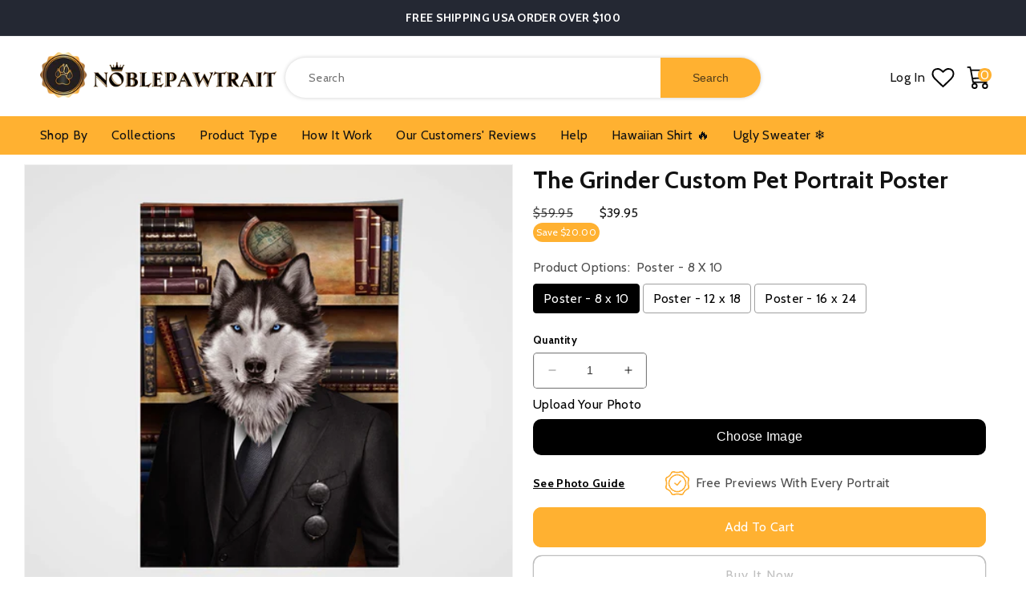

--- FILE ---
content_type: text/html; charset=utf-8
request_url: https://noblepawtrait.co/products/the-grinder-custom-pet-portrait-poster
body_size: 61545
content:
<!doctype html>
<html class="no-js" lang="en">
  <head>
    <!-- Google tag (gtag.js) -->
<script async src="https://www.googletagmanager.com/gtag/js?id=AW-16707667774"></script>
<script>
  window.dataLayer = window.dataLayer || [];
  function gtag(){dataLayer.push(arguments);}
  gtag('js', new Date());

  gtag('config', 'AW-16707667774');
</script>
    
    <!-- Google Tag Manager -->
<script>(function(w,d,s,l,i){w[l]=w[l]||[];w[l].push({'gtm.start':
new Date().getTime(),event:'gtm.js'});var f=d.getElementsByTagName(s)[0],
j=d.createElement(s),dl=l!='dataLayer'?'&l='+l:'';j.async=true;j.src=
'https://www.googletagmanager.com/gtm.js?id='+i+dl;f.parentNode.insertBefore(j,f);
})(window,document,'script','dataLayer','GTM-N2RWHKJ');</script>
<!-- End Google Tag Manager -->
     
  
    <link href="//noblepawtrait.co/cdn/shop/t/34/assets/noble_pawtrait.css?v=135998831789630031971709201858" rel="stylesheet" type="text/css" media="all" />
    <link href="//noblepawtrait.co/cdn/shop/t/34/assets/base.css?v=54934692612550559061708080228" rel="stylesheet" type="text/css" media="all" />
    <link href="//noblepawtrait.co/cdn/shop/t/34/assets/teeinblue-custom.css?v=38141422167535166531708080228" rel="stylesheet" type="text/css" media="all" />

    <style>
        header.header.custom_header {
          max-height: 100px;
        }
      /* sticky-header.header-wrapper {
        min-height: 110px;
      } */
    </style>

    <link href="//noblepawtrait.co/cdn/shop/t/34/assets/slick.css?v=140006770528993160461708318545" rel="stylesheet" type="text/css" media="all" />

    <script src="//noblepawtrait.co/cdn/shop/t/34/assets/jquery-3.7.0.min.js?v=60983247966533785831708407719"></script>
    <script src="//noblepawtrait.co/cdn/shop/t/34/assets/slick.js?v=35295280559271012761708080228"></script>
    <link href="//noblepawtrait.co/cdn/shop/t/34/assets/splide-min.css?v=96280272462562602901708319292" rel="stylesheet" type="text/css" media="all" />
    <script src=" //noblepawtrait.co/cdn/shop/t/34/assets/splide-min.js?v=74169940287772366481708319565" defer="defer"></script>

    <script tyep="lazyloadscript">
window.KiwiSizing = window.KiwiSizing === undefined ? {} : window.KiwiSizing;
KiwiSizing.shop = "noble-pawtrait.myshopify.com";


KiwiSizing.data = {
  collections: "184702140460,209298391207,209297899687",
  tags: "Male Poster,Modern Poster,suit,suits,tuxedo",
  product: "5508667408551",
  vendor: "Gooten",
  type: "Poster",
  title: "The Grinder Custom Pet Portrait Poster",
  images: ["\/\/noblepawtrait.co\/cdn\/shop\/products\/TheGrinderPetPortraitPoster3.jpg?v=1595308228","\/\/noblepawtrait.co\/cdn\/shop\/products\/TheGrinderPetPortrait_2e191899-ab94-4ef9-b781-9a53db34c4cb.jpg?v=1595308228","\/\/noblepawtrait.co\/cdn\/shop\/products\/TheGrinderPetPortraitPoster2.jpg?v=1595308228","\/\/noblepawtrait.co\/cdn\/shop\/products\/Size_Guide_62752c0f-10d0-4240-9ead-fc72d75ce8e0.jpg?v=1595308228","\/\/noblepawtrait.co\/cdn\/shop\/products\/Photoshoot_Guide_20e6c8cb-862d-4d03-b55d-78c4c05d6863.jpg?v=1595308228"],
  options: [{"name":"Product Options","position":1,"values":["Poster - 8 x 10","Poster - 12 x 18","Poster - 16 x 24"]}],
  variants: [{"id":35290779680935,"title":"Poster - 8 x 10","option1":"Poster - 8 x 10","option2":null,"option3":null,"sku":"Posters-8x10-PremiumMatte-0","requires_shipping":true,"taxable":false,"featured_image":null,"available":true,"name":"The Grinder Custom Pet Portrait Poster - Poster - 8 x 10","public_title":"Poster - 8 x 10","options":["Poster - 8 x 10"],"price":3995,"weight":91,"compare_at_price":5995,"inventory_management":null,"barcode":null,"requires_selling_plan":false,"selling_plan_allocations":[]},{"id":35290779713703,"title":"Poster - 12 x 18","option1":"Poster - 12 x 18","option2":null,"option3":null,"sku":"Posters-12x18-Matte-1","requires_shipping":true,"taxable":false,"featured_image":null,"available":true,"name":"The Grinder Custom Pet Portrait Poster - Poster - 12 x 18","public_title":"Poster - 12 x 18","options":["Poster - 12 x 18"],"price":4995,"weight":91,"compare_at_price":6995,"inventory_management":null,"barcode":null,"requires_selling_plan":false,"selling_plan_allocations":[]},{"id":35290779779239,"title":"Poster - 16 x 24","option1":"Poster - 16 x 24","option2":null,"option3":null,"sku":"Posters-16x24-Matte-2","requires_shipping":true,"taxable":false,"featured_image":null,"available":true,"name":"The Grinder Custom Pet Portrait Poster - Poster - 16 x 24","public_title":"Poster - 16 x 24","options":["Poster - 16 x 24"],"price":5995,"weight":91,"compare_at_price":7995,"inventory_management":null,"barcode":null,"requires_selling_plan":false,"selling_plan_allocations":[]}],
};

</script>
    <meta charset="utf-8">
    <meta http-equiv="X-UA-Compatible" content="IE=edge">
    <meta name="viewport" content="width=device-width,initial-scale=1">
    <meta name="theme-color" content="">
    <link rel="canonical" href="https://noblepawtrait.com/products/the-grinder-custom-pet-portrait-poster"><link rel="icon" type="image/png" href="//noblepawtrait.co/cdn/shop/files/Noble_Pawtrait_Logo-03.png?crop=center&height=32&v=1613579813&width=32"><link rel="preconnect" href="https://fonts.shopifycdn.com" crossorigin><title>
      The Grinder Custom Pet Portrait Poster
 &ndash; Noble Pawtrait</title>

    
      <meta name="description" content="The Custom Pet Portrait Poster - A beautiful one of a kind piece of art based 100% on your pet - completely customized with tons of personality! Dog Portraits Poster or Cat Portraits Poster we have it all! Just upload your favorite pet photo. Choose from various styles from modern, renaissance, and noble pet portrait. Begin your journey! Special gifts for Pet Lovers!">
    

    

<meta property="og:site_name" content="Noble Pawtrait">
<meta property="og:url" content="https://noblepawtrait.com/products/the-grinder-custom-pet-portrait-poster">
<meta property="og:title" content="The Grinder Custom Pet Portrait Poster">
<meta property="og:type" content="product">
<meta property="og:description" content="The Custom Pet Portrait Poster - A beautiful one of a kind piece of art based 100% on your pet - completely customized with tons of personality! Dog Portraits Poster or Cat Portraits Poster we have it all! Just upload your favorite pet photo. Choose from various styles from modern, renaissance, and noble pet portrait. Begin your journey! Special gifts for Pet Lovers!"><meta property="og:image" content="http://noblepawtrait.co/cdn/shop/products/TheGrinderPetPortraitPoster3.jpg?v=1595308228">
  <meta property="og:image:secure_url" content="https://noblepawtrait.co/cdn/shop/products/TheGrinderPetPortraitPoster3.jpg?v=1595308228">
  <meta property="og:image:width" content="1000">
  <meta property="og:image:height" content="1000"><meta property="og:price:amount" content="39.95">
  <meta property="og:price:currency" content="USD"><meta name="twitter:card" content="summary_large_image">
<meta name="twitter:title" content="The Grinder Custom Pet Portrait Poster">
<meta name="twitter:description" content="The Custom Pet Portrait Poster - A beautiful one of a kind piece of art based 100% on your pet - completely customized with tons of personality! Dog Portraits Poster or Cat Portraits Poster we have it all! Just upload your favorite pet photo. Choose from various styles from modern, renaissance, and noble pet portrait. Begin your journey! Special gifts for Pet Lovers!">

    <script src="//noblepawtrait.co/cdn/shop/t/34/assets/constants.js?v=58251544750838685771708080228" defer="defer"></script>
    <script src="//noblepawtrait.co/cdn/shop/t/34/assets/pubsub.js?v=158357773527763999511708080228" defer="defer"></script>
    <script src="//noblepawtrait.co/cdn/shop/t/34/assets/global.js?v=108801127504934002051708322234" defer="defer"></script>
  <script>window.performance && window.performance.mark && window.performance.mark('shopify.content_for_header.start');</script><meta name="google-site-verification" content="XeNif2k-aU9SeuzPttW3BCDl7bgOUcbAKSZMeG50oVI">
<meta name="google-site-verification" content="w-A2lAsOoDrjG2hipRUpcwV74l5zym6EOzqXhaS7bX8">
<meta id="shopify-digital-wallet" name="shopify-digital-wallet" content="/29102145580/digital_wallets/dialog">
<meta name="shopify-checkout-api-token" content="ae01a093f6dc5b7157e550e43e81fc74">
<meta id="in-context-paypal-metadata" data-shop-id="29102145580" data-venmo-supported="false" data-environment="production" data-locale="en_US" data-paypal-v4="true" data-currency="USD">
<link rel="alternate" hreflang="x-default" href="https://noblepawtrait.com/products/the-grinder-custom-pet-portrait-poster">
<link rel="alternate" hreflang="en" href="https://noblepawtrait.com/products/the-grinder-custom-pet-portrait-poster">
<link rel="alternate" hreflang="en-FR" href="https://noblepawtrait.com/en-fr/products/the-grinder-custom-pet-portrait-poster">
<link rel="alternate" hreflang="fr-FR" href="https://noblepawtrait.com/fr-fr/products/the-grinder-custom-pet-portrait-poster">
<link rel="alternate" type="application/json+oembed" href="https://noblepawtrait.com/products/the-grinder-custom-pet-portrait-poster.oembed">
<script async="async" src="/checkouts/internal/preloads.js?locale=en-US"></script>
<script id="shopify-features" type="application/json">{"accessToken":"ae01a093f6dc5b7157e550e43e81fc74","betas":["rich-media-storefront-analytics"],"domain":"noblepawtrait.co","predictiveSearch":true,"shopId":29102145580,"locale":"en"}</script>
<script>var Shopify = Shopify || {};
Shopify.shop = "noble-pawtrait.myshopify.com";
Shopify.locale = "en";
Shopify.currency = {"active":"USD","rate":"1.0"};
Shopify.country = "US";
Shopify.theme = {"name":"NoblePawtrait[Speed Work OPT 29-02-2024]","id":140005736703,"schema_name":"Dawn","schema_version":"10.0.0","theme_store_id":887,"role":"main"};
Shopify.theme.handle = "null";
Shopify.theme.style = {"id":null,"handle":null};
Shopify.cdnHost = "noblepawtrait.co/cdn";
Shopify.routes = Shopify.routes || {};
Shopify.routes.root = "/";</script>
<script type="module">!function(o){(o.Shopify=o.Shopify||{}).modules=!0}(window);</script>
<script>!function(o){function n(){var o=[];function n(){o.push(Array.prototype.slice.apply(arguments))}return n.q=o,n}var t=o.Shopify=o.Shopify||{};t.loadFeatures=n(),t.autoloadFeatures=n()}(window);</script>
<script id="shop-js-analytics" type="application/json">{"pageType":"product"}</script>
<script defer="defer" async type="module" src="//noblepawtrait.co/cdn/shopifycloud/shop-js/modules/v2/client.init-shop-cart-sync_BApSsMSl.en.esm.js"></script>
<script defer="defer" async type="module" src="//noblepawtrait.co/cdn/shopifycloud/shop-js/modules/v2/chunk.common_CBoos6YZ.esm.js"></script>
<script type="module">
  await import("//noblepawtrait.co/cdn/shopifycloud/shop-js/modules/v2/client.init-shop-cart-sync_BApSsMSl.en.esm.js");
await import("//noblepawtrait.co/cdn/shopifycloud/shop-js/modules/v2/chunk.common_CBoos6YZ.esm.js");

  window.Shopify.SignInWithShop?.initShopCartSync?.({"fedCMEnabled":true,"windoidEnabled":true});

</script>
<script>(function() {
  var isLoaded = false;
  function asyncLoad() {
    if (isLoaded) return;
    isLoaded = true;
    var urls = ["https:\/\/assets.getuploadkit.com\/assets\/uploadkit-client.js?shop=noble-pawtrait.myshopify.com","https:\/\/loox.io\/widget\/4yl8rPU9kd\/loox.1578199077177.js?shop=noble-pawtrait.myshopify.com","https:\/\/ecommplugins-scripts.trustpilot.com\/v2.1\/js\/header.min.js?settings=eyJrZXkiOiI3UHIwVUZsNmNIU1hmcmNYIn0=\u0026shop=noble-pawtrait.myshopify.com","https:\/\/ecommplugins-trustboxsettings.trustpilot.com\/noble-pawtrait.myshopify.com.js?settings=1595327678341\u0026shop=noble-pawtrait.myshopify.com","\/\/cdn.shopify.com\/proxy\/832d6e2e28af6ae501cfeb3c21672a0a6e83955218e8e87610c4964698e79314\/api.goaffpro.com\/loader.js?shop=noble-pawtrait.myshopify.com\u0026sp-cache-control=cHVibGljLCBtYXgtYWdlPTkwMA","https:\/\/rio.pwztag.com\/rio.js?shop=noble-pawtrait.myshopify.com","https:\/\/pixel.orichi.info\/Content\/orichipixel.min.js?v=638149580899620817\u0026shop=noble-pawtrait.myshopify.com","https:\/\/sdk.teeinblue.com\/async.js?platform=shopify\u0026v=1\u0026token=i8RLt9I1nooOcTIAxf9hM9qcwQ8qeelm\u0026shop=noble-pawtrait.myshopify.com","https:\/\/assets1.adroll.com\/shopify\/latest\/j\/shopify_rolling_bootstrap_v2.js?adroll_adv_id=STH4TJ4OQZHQNPJSXVVAL5\u0026adroll_pix_id=E2KKCKQOL5BYVIWP4LB2UL\u0026shop=noble-pawtrait.myshopify.com","https:\/\/app.kiwisizing.com\/web\/js\/dist\/kiwiSizing\/plugin\/SizingPlugin.prod.js?v=330\u0026shop=noble-pawtrait.myshopify.com","https:\/\/noblepawtrait.com\/apps\/buckscc\/sdk.min.js?shop=noble-pawtrait.myshopify.com","https:\/\/noble-pawtrait.myshopify.com\/apps\/delivery\/delivery_coder.js?t=1711784752.7816\u0026n=48325300\u0026shop=noble-pawtrait.myshopify.com","https:\/\/cdn.nfcube.com\/instafeed-fd7103c9a6896855047323ee7ce34acc.js?shop=noble-pawtrait.myshopify.com","https:\/\/clkj-online.oss-cn-hongkong.aliyuncs.com\/shopify-sdk\/bootstrap.js?shop=noble-pawtrait.myshopify.com","https:\/\/static.klaviyo.com\/onsite\/js\/P7PRUE\/klaviyo.js?company_id=P7PRUE\u0026shop=noble-pawtrait.myshopify.com","https:\/\/files.influencer-hero.com\/clicks.js?b=1026\u0026shop=noble-pawtrait.myshopify.com"];
    for (var i = 0; i < urls.length; i++) {
      var s = document.createElement('script');
      s.type = 'text/javascript';
      s.async = true;
      s.src = urls[i];
      var x = document.getElementsByTagName('script')[0];
      x.parentNode.insertBefore(s, x);
    }
  };
  if(window.attachEvent) {
    window.attachEvent('onload', asyncLoad);
  } else {
    window.addEventListener('load', asyncLoad, false);
  }
})();</script>
<script id="__st">var __st={"a":29102145580,"offset":-25200,"reqid":"63fab5a6-2bae-4f4c-8a1a-54d813938743-1768887308","pageurl":"noblepawtrait.co\/products\/the-grinder-custom-pet-portrait-poster","u":"c991f41621b7","p":"product","rtyp":"product","rid":5508667408551};</script>
<script>window.ShopifyPaypalV4VisibilityTracking = true;</script>
<script id="form-persister">!function(){'use strict';const t='contact',e='new_comment',n=[[t,t],['blogs',e],['comments',e],[t,'customer']],o='password',r='form_key',c=['recaptcha-v3-token','g-recaptcha-response','h-captcha-response',o],s=()=>{try{return window.sessionStorage}catch{return}},i='__shopify_v',u=t=>t.elements[r],a=function(){const t=[...n].map((([t,e])=>`form[action*='/${t}']:not([data-nocaptcha='true']) input[name='form_type'][value='${e}']`)).join(',');var e;return e=t,()=>e?[...document.querySelectorAll(e)].map((t=>t.form)):[]}();function m(t){const e=u(t);a().includes(t)&&(!e||!e.value)&&function(t){try{if(!s())return;!function(t){const e=s();if(!e)return;const n=u(t);if(!n)return;const o=n.value;o&&e.removeItem(o)}(t);const e=Array.from(Array(32),(()=>Math.random().toString(36)[2])).join('');!function(t,e){u(t)||t.append(Object.assign(document.createElement('input'),{type:'hidden',name:r})),t.elements[r].value=e}(t,e),function(t,e){const n=s();if(!n)return;const r=[...t.querySelectorAll(`input[type='${o}']`)].map((({name:t})=>t)),u=[...c,...r],a={};for(const[o,c]of new FormData(t).entries())u.includes(o)||(a[o]=c);n.setItem(e,JSON.stringify({[i]:1,action:t.action,data:a}))}(t,e)}catch(e){console.error('failed to persist form',e)}}(t)}const f=t=>{if('true'===t.dataset.persistBound)return;const e=function(t,e){const n=function(t){return'function'==typeof t.submit?t.submit:HTMLFormElement.prototype.submit}(t).bind(t);return function(){let t;return()=>{t||(t=!0,(()=>{try{e(),n()}catch(t){(t=>{console.error('form submit failed',t)})(t)}})(),setTimeout((()=>t=!1),250))}}()}(t,(()=>{m(t)}));!function(t,e){if('function'==typeof t.submit&&'function'==typeof e)try{t.submit=e}catch{}}(t,e),t.addEventListener('submit',(t=>{t.preventDefault(),e()})),t.dataset.persistBound='true'};!function(){function t(t){const e=(t=>{const e=t.target;return e instanceof HTMLFormElement?e:e&&e.form})(t);e&&m(e)}document.addEventListener('submit',t),document.addEventListener('DOMContentLoaded',(()=>{const e=a();for(const t of e)f(t);var n;n=document.body,new window.MutationObserver((t=>{for(const e of t)if('childList'===e.type&&e.addedNodes.length)for(const t of e.addedNodes)1===t.nodeType&&'FORM'===t.tagName&&a().includes(t)&&f(t)})).observe(n,{childList:!0,subtree:!0,attributes:!1}),document.removeEventListener('submit',t)}))}()}();</script>
<script integrity="sha256-4kQ18oKyAcykRKYeNunJcIwy7WH5gtpwJnB7kiuLZ1E=" data-source-attribution="shopify.loadfeatures" defer="defer" src="//noblepawtrait.co/cdn/shopifycloud/storefront/assets/storefront/load_feature-a0a9edcb.js" crossorigin="anonymous"></script>
<script data-source-attribution="shopify.dynamic_checkout.dynamic.init">var Shopify=Shopify||{};Shopify.PaymentButton=Shopify.PaymentButton||{isStorefrontPortableWallets:!0,init:function(){window.Shopify.PaymentButton.init=function(){};var t=document.createElement("script");t.src="https://noblepawtrait.co/cdn/shopifycloud/portable-wallets/latest/portable-wallets.en.js",t.type="module",document.head.appendChild(t)}};
</script>
<script data-source-attribution="shopify.dynamic_checkout.buyer_consent">
  function portableWalletsHideBuyerConsent(e){var t=document.getElementById("shopify-buyer-consent"),n=document.getElementById("shopify-subscription-policy-button");t&&n&&(t.classList.add("hidden"),t.setAttribute("aria-hidden","true"),n.removeEventListener("click",e))}function portableWalletsShowBuyerConsent(e){var t=document.getElementById("shopify-buyer-consent"),n=document.getElementById("shopify-subscription-policy-button");t&&n&&(t.classList.remove("hidden"),t.removeAttribute("aria-hidden"),n.addEventListener("click",e))}window.Shopify?.PaymentButton&&(window.Shopify.PaymentButton.hideBuyerConsent=portableWalletsHideBuyerConsent,window.Shopify.PaymentButton.showBuyerConsent=portableWalletsShowBuyerConsent);
</script>
<script>
  function portableWalletsCleanup(e){e&&e.src&&console.error("Failed to load portable wallets script "+e.src);var t=document.querySelectorAll("shopify-accelerated-checkout .shopify-payment-button__skeleton, shopify-accelerated-checkout-cart .wallet-cart-button__skeleton"),e=document.getElementById("shopify-buyer-consent");for(let e=0;e<t.length;e++)t[e].remove();e&&e.remove()}function portableWalletsNotLoadedAsModule(e){e instanceof ErrorEvent&&"string"==typeof e.message&&e.message.includes("import.meta")&&"string"==typeof e.filename&&e.filename.includes("portable-wallets")&&(window.removeEventListener("error",portableWalletsNotLoadedAsModule),window.Shopify.PaymentButton.failedToLoad=e,"loading"===document.readyState?document.addEventListener("DOMContentLoaded",window.Shopify.PaymentButton.init):window.Shopify.PaymentButton.init())}window.addEventListener("error",portableWalletsNotLoadedAsModule);
</script>

<script type="module" src="https://noblepawtrait.co/cdn/shopifycloud/portable-wallets/latest/portable-wallets.en.js" onError="portableWalletsCleanup(this)" crossorigin="anonymous"></script>
<script nomodule>
  document.addEventListener("DOMContentLoaded", portableWalletsCleanup);
</script>

<link id="shopify-accelerated-checkout-styles" rel="stylesheet" media="screen" href="https://noblepawtrait.co/cdn/shopifycloud/portable-wallets/latest/accelerated-checkout-backwards-compat.css" crossorigin="anonymous">
<style id="shopify-accelerated-checkout-cart">
        #shopify-buyer-consent {
  margin-top: 1em;
  display: inline-block;
  width: 100%;
}

#shopify-buyer-consent.hidden {
  display: none;
}

#shopify-subscription-policy-button {
  background: none;
  border: none;
  padding: 0;
  text-decoration: underline;
  font-size: inherit;
  cursor: pointer;
}

#shopify-subscription-policy-button::before {
  box-shadow: none;
}

      </style>
<script id="sections-script" data-sections="header" defer="defer" src="//noblepawtrait.co/cdn/shop/t/34/compiled_assets/scripts.js?v=13461"></script>
<script>window.performance && window.performance.mark && window.performance.mark('shopify.content_for_header.end');</script>



    <style data-shopify>
            .shopify-section.section-header.shopify-section-group-header-group {
          z-index: 6;
      }
            @font-face {
  font-family: Cabin;
  font-weight: 400;
  font-style: normal;
  font-display: swap;
  src: url("//noblepawtrait.co/cdn/fonts/cabin/cabin_n4.cefc6494a78f87584a6f312fea532919154f66fe.woff2") format("woff2"),
       url("//noblepawtrait.co/cdn/fonts/cabin/cabin_n4.8c16611b00f59d27f4b27ce4328dfe514ce77517.woff") format("woff");
}

            @font-face {
  font-family: Cabin;
  font-weight: 700;
  font-style: normal;
  font-display: swap;
  src: url("//noblepawtrait.co/cdn/fonts/cabin/cabin_n7.255204a342bfdbc9ae2017bd4e6a90f8dbb2f561.woff2") format("woff2"),
       url("//noblepawtrait.co/cdn/fonts/cabin/cabin_n7.e2afa22a0d0f4b64da3569c990897429d40ff5c0.woff") format("woff");
}

            @font-face {
  font-family: Cabin;
  font-weight: 400;
  font-style: italic;
  font-display: swap;
  src: url("//noblepawtrait.co/cdn/fonts/cabin/cabin_i4.d89c1b32b09ecbc46c12781fcf7b2085f17c0be9.woff2") format("woff2"),
       url("//noblepawtrait.co/cdn/fonts/cabin/cabin_i4.0a521b11d0b69adfc41e22a263eec7c02aecfe99.woff") format("woff");
}

            @font-face {
  font-family: Cabin;
  font-weight: 700;
  font-style: italic;
  font-display: swap;
  src: url("//noblepawtrait.co/cdn/fonts/cabin/cabin_i7.ef2404c08a493e7ccbc92d8c39adf683f40e1fb5.woff2") format("woff2"),
       url("//noblepawtrait.co/cdn/fonts/cabin/cabin_i7.480421791818000fc8a5d4134822321b5d7964f8.woff") format("woff");
}

            @font-face {
  font-family: Cabin;
  font-weight: 700;
  font-style: normal;
  font-display: swap;
  src: url("//noblepawtrait.co/cdn/fonts/cabin/cabin_n7.255204a342bfdbc9ae2017bd4e6a90f8dbb2f561.woff2") format("woff2"),
       url("//noblepawtrait.co/cdn/fonts/cabin/cabin_n7.e2afa22a0d0f4b64da3569c990897429d40ff5c0.woff") format("woff");
}


            
              :root,
              .color-background-1 {
                --color-background: 255,255,255;
              
                --gradient-background: #ffffff;
              
              --color-foreground: 18,18,18;
              --color-shadow: 18,18,18;
              --color-button: 255,177,49;
              --color-button-text: 255,255,255;
              --color-secondary-button: 255,255,255;
              --color-secondary-button-text: 18,18,18;
              --color-link: 18,18,18;
              --color-badge-foreground: 18,18,18;
              --color-badge-background: 255,255,255;
              --color-badge-border: 18,18,18;
              --payment-terms-background-color: rgb(255 255 255);
            }
            
              
              .color-background-2 {
                --color-background: 238,238,238;
              
                --gradient-background: #eeeeee;
              
              --color-foreground: 18,18,18;
              --color-shadow: 18,18,18;
              --color-button: 255,177,49;
              --color-button-text: 255,255,255;
              --color-secondary-button: 238,238,238;
              --color-secondary-button-text: 18,18,18;
              --color-link: 18,18,18;
              --color-badge-foreground: 18,18,18;
              --color-badge-background: 238,238,238;
              --color-badge-border: 18,18,18;
              --payment-terms-background-color: rgb(238 238 238);
            }
            
              
              .color-inverse {
                --color-background: 36,40,51;
              
                --gradient-background: #242833;
              
              --color-foreground: 255,255,255;
              --color-shadow: 18,18,18;
              --color-button: 255,177,49;
              --color-button-text: 0,0,0;
              --color-secondary-button: 36,40,51;
              --color-secondary-button-text: 255,255,255;
              --color-link: 255,255,255;
              --color-badge-foreground: 255,255,255;
              --color-badge-background: 36,40,51;
              --color-badge-border: 255,255,255;
              --payment-terms-background-color: rgb(36 40 51);
            }
            
              
              .color-accent-1 {
                --color-background: 18,18,18;
              
                --gradient-background: #121212;
              
              --color-foreground: 255,255,255;
              --color-shadow: 18,18,18;
              --color-button: 255,177,49;
              --color-button-text: 18,18,18;
              --color-secondary-button: 18,18,18;
              --color-secondary-button-text: 255,255,255;
              --color-link: 255,255,255;
              --color-badge-foreground: 255,255,255;
              --color-badge-background: 18,18,18;
              --color-badge-border: 255,255,255;
              --payment-terms-background-color: rgb(18 18 18);
            }
            
              
              .color-accent-2 {
                --color-background: 255,177,49;
              
                --gradient-background: #ffb131;
              
              --color-foreground: 18,18,18;
              --color-shadow: 18,18,18;
              --color-button: 255,177,49;
              --color-button-text: 255,255,255;
              --color-secondary-button: 255,177,49;
              --color-secondary-button-text: 255,255,255;
              --color-link: 255,255,255;
              --color-badge-foreground: 18,18,18;
              --color-badge-background: 255,177,49;
              --color-badge-border: 18,18,18;
              --payment-terms-background-color: rgb(255 177 49);
            }
            
              
              .color-scheme-68438a1e-2b68-44bf-9d2d-caf4d76b4995 {
                --color-background: 255,255,255;
              
                --gradient-background: #ffffff;
              
              --color-foreground: 18,18,18;
              --color-shadow: 18,18,18;
              --color-button: 255,177,49;
              --color-button-text: 255,255,255;
              --color-secondary-button: 255,255,255;
              --color-secondary-button-text: 18,18,18;
              --color-link: 18,18,18;
              --color-badge-foreground: 18,18,18;
              --color-badge-background: 255,255,255;
              --color-badge-border: 18,18,18;
              --payment-terms-background-color: rgb(255 255 255);
            }
            
              
              .color-scheme-ceeeff61-e0df-44d8-bc14-5d1f913089f6 {
                --color-background: 245,245,245;
              
                --gradient-background: #f5f5f5;
              
              --color-foreground: 18,18,18;
              --color-shadow: 18,18,18;
              --color-button: 255,177,49;
              --color-button-text: 255,255,255;
              --color-secondary-button: 245,245,245;
              --color-secondary-button-text: 18,18,18;
              --color-link: 18,18,18;
              --color-badge-foreground: 18,18,18;
              --color-badge-background: 245,245,245;
              --color-badge-border: 18,18,18;
              --payment-terms-background-color: rgb(245 245 245);
            }
            
              
              .color-scheme-4dd60944-a8b6-4287-a67e-195be19f2f4b {
                --color-background: 255,255,255;
              
                --gradient-background: #ffffff;
              
              --color-foreground: 18,18,18;
              --color-shadow: 18,18,18;
              --color-button: 255,177,49;
              --color-button-text: 255,255,255;
              --color-secondary-button: 255,255,255;
              --color-secondary-button-text: 18,18,18;
              --color-link: 18,18,18;
              --color-badge-foreground: 18,18,18;
              --color-badge-background: 255,255,255;
              --color-badge-border: 18,18,18;
              --payment-terms-background-color: rgb(255 255 255);
            }
            
              
              .color-scheme-4cbeee0e-e4c0-4911-a0c6-1f8957b66c53 {
                --color-background: 248,246,243;
              
                --gradient-background: #f8f6f3;
              
              --color-foreground: 18,18,18;
              --color-shadow: 18,18,18;
              --color-button: 255,177,49;
              --color-button-text: 255,255,255;
              --color-secondary-button: 248,246,243;
              --color-secondary-button-text: 18,18,18;
              --color-link: 18,18,18;
              --color-badge-foreground: 18,18,18;
              --color-badge-background: 248,246,243;
              --color-badge-border: 18,18,18;
              --payment-terms-background-color: rgb(248 246 243);
            }
            

            body, .color-background-1, .color-background-2, .color-inverse, .color-accent-1, .color-accent-2, .color-scheme-68438a1e-2b68-44bf-9d2d-caf4d76b4995, .color-scheme-ceeeff61-e0df-44d8-bc14-5d1f913089f6, .color-scheme-4dd60944-a8b6-4287-a67e-195be19f2f4b, .color-scheme-4cbeee0e-e4c0-4911-a0c6-1f8957b66c53 {
              color: rgba(var(--color-foreground), 0.75);
              background-color: rgb(var(--color-background));
            }

            :root {
              --font-body-family: Cabin, sans-serif;
              --font-body-style: normal;
              --font-body-weight: 400;
              --font-body-weight-bold: 700;

              --font-heading-family: Cabin, sans-serif;
              --font-heading-style: normal;
              --font-heading-weight: 700;

              --font-body-scale: 1.0;
              --font-heading-scale: 1.0;

              --media-padding: px;
              --media-border-opacity: 0.05;
              --media-border-width: 1px;
              --media-radius: 0px;
              --media-shadow-opacity: 0.0;
              --media-shadow-horizontal-offset: 0px;
              --media-shadow-vertical-offset: 4px;
              --media-shadow-blur-radius: 5px;
              --media-shadow-visible: 0;

              --page-width: 140rem;
              --page-width-margin: 0rem;

              --product-card-image-padding: 0.0rem;
              --product-card-corner-radius: 1.0rem;
              --product-card-text-alignment: left;
              --product-card-border-width: 0.0rem;
              --product-card-border-opacity: 0.0;
              --product-card-shadow-opacity: 0.0;
              --product-card-shadow-visible: 0;
              --product-card-shadow-horizontal-offset: 0.0rem;
              --product-card-shadow-vertical-offset: 4.0rem;
              --product-card-shadow-blur-radius: 0.0rem;

              --collection-card-image-padding: 0.0rem;
              --collection-card-corner-radius: 1.0rem;
              --collection-card-text-alignment: center;
              --collection-card-border-width: 0.0rem;
              --collection-card-border-opacity: 0.1;
              --collection-card-shadow-opacity: 0.0;
              --collection-card-shadow-visible: 0;
              --collection-card-shadow-horizontal-offset: 0.0rem;
              --collection-card-shadow-vertical-offset: 0.4rem;
              --collection-card-shadow-blur-radius: 0.5rem;

              --blog-card-image-padding: 0.0rem;
              --blog-card-corner-radius: 0.0rem;
              --blog-card-text-alignment: left;
              --blog-card-border-width: 0.0rem;
              --blog-card-border-opacity: 0.1;
              --blog-card-shadow-opacity: 0.0;
              --blog-card-shadow-visible: 0;
              --blog-card-shadow-horizontal-offset: 0.0rem;
              --blog-card-shadow-vertical-offset: 0.4rem;
              --blog-card-shadow-blur-radius: 0.5rem;

              --badge-corner-radius: 4.0rem;

              --popup-border-width: 1px;
              --popup-border-opacity: 0.1;
              --popup-corner-radius: 0px;
              --popup-shadow-opacity: 0.0;
              --popup-shadow-horizontal-offset: 0px;
              --popup-shadow-vertical-offset: 4px;
              --popup-shadow-blur-radius: 5px;

              --drawer-border-width: 1px;
              --drawer-border-opacity: 0.1;
              --drawer-shadow-opacity: 0.0;
              --drawer-shadow-horizontal-offset: 0px;
              --drawer-shadow-vertical-offset: 4px;
              --drawer-shadow-blur-radius: 5px;

              --spacing-sections-desktop: 0px;
              --spacing-sections-mobile: 0px;

              --grid-desktop-vertical-spacing: 32px;
              --grid-desktop-horizontal-spacing: 40px;
              --grid-mobile-vertical-spacing: 16px;
              --grid-mobile-horizontal-spacing: 20px;

              --text-boxes-border-opacity: 0.1;
              --text-boxes-border-width: 0px;
              --text-boxes-radius: 0px;
              --text-boxes-shadow-opacity: 0.0;
              --text-boxes-shadow-visible: 0;
              --text-boxes-shadow-horizontal-offset: 0px;
              --text-boxes-shadow-vertical-offset: 4px;
              --text-boxes-shadow-blur-radius: 5px;

              --buttons-radius: 30px;
              --buttons-radius-outset: 31px;
              --buttons-border-width: 1px;
              --buttons-border-opacity: 1.0;
              --buttons-shadow-opacity: 0.0;
              --buttons-shadow-visible: 0;
              --buttons-shadow-horizontal-offset: 0px;
              --buttons-shadow-vertical-offset: 4px;
              --buttons-shadow-blur-radius: 5px;
              --buttons-border-offset: 0.3px;

              --inputs-radius: 0px;
              --inputs-border-width: 1px;
              --inputs-border-opacity: 0.55;
              --inputs-shadow-opacity: 0.0;
              --inputs-shadow-horizontal-offset: 0px;
              --inputs-margin-offset: 0px;
              --inputs-shadow-vertical-offset: 4px;
              --inputs-shadow-blur-radius: 5px;
              --inputs-radius-outset: 0px;

              --variant-pills-radius: 40px;
              --variant-pills-border-width: 1px;
              --variant-pills-border-opacity: 0.55;
              --variant-pills-shadow-opacity: 0.0;
              --variant-pills-shadow-horizontal-offset: 0px;
              --variant-pills-shadow-vertical-offset: 4px;
              --variant-pills-shadow-blur-radius: 5px;
            }

            *,
            *::before,
            *::after {
              box-sizing: inherit;
            }

            html {
              box-sizing: border-box;
              font-size: calc(var(--font-body-scale) * 62.5%);
              height: 100%;
            }

            body {
              display: grid;
              grid-template-rows: auto auto 1fr auto;
              grid-template-columns: 100%;
              min-height: 100%;
              margin: 0;
              font-size: 1.5rem;
              letter-spacing: 0.06rem;
              line-height: calc(1 + 0.8 / var(--font-body-scale));
              font-family: var(--font-body-family);
              font-style: var(--font-body-style);
              font-weight: var(--font-body-weight);
            }

            @media screen and (min-width: 750px) {
              body {
                font-size: 1.6rem;
              }
            }
    </style>
<link rel="preload" as="font" href="//noblepawtrait.co/cdn/fonts/cabin/cabin_n4.cefc6494a78f87584a6f312fea532919154f66fe.woff2" type="font/woff2" crossorigin><link rel="preload" as="font" href="//noblepawtrait.co/cdn/fonts/cabin/cabin_n7.255204a342bfdbc9ae2017bd4e6a90f8dbb2f561.woff2" type="font/woff2" crossorigin><link
        rel="stylesheet"
        href="//noblepawtrait.co/cdn/shop/t/34/assets/component-predictive-search.css?v=118923337488134913561708080228"
        media="print"
        onload="this.media='all'"
      ><script>
      document.documentElement.className = document.documentElement.className.replace('no-js', 'js');
      if (Shopify.designMode) {
        document.documentElement.classList.add('shopify-design-mode');
      }
    </script>
    
<!-- teeinblue scripts. DON'T MODIFY!!! -->
<script>
window.teeinblueShop = {
  shopCurrency: "USD",
};
</script>









<script id="teeinblue-product-data">
window.TeeInBlueCampaign = {
  
  isTeeInBlueProduct: false,
  productId: 5508667408551,
  variantsById: {
    
      
      
      "35290779680935": {
        id: 35290779680935,
        price: 3995,
        compare_at_price: 5995,
        saving_price: 2000,
        formatted_price: "<span class=money>$39.95</span>",
        formatted_compare_at_price: "<span class=money>$59.95</span>",
        formatted_saving_price: "<span class=money>$20.00</span>",
      },
    
      
      
      "35290779713703": {
        id: 35290779713703,
        price: 4995,
        compare_at_price: 6995,
        saving_price: 2000,
        formatted_price: "<span class=money>$49.95</span>",
        formatted_compare_at_price: "<span class=money>$69.95</span>",
        formatted_saving_price: "<span class=money>$20.00</span>",
      },
    
      
      
      "35290779779239": {
        id: 35290779779239,
        price: 5995,
        compare_at_price: 7995,
        saving_price: 2000,
        formatted_price: "<span class=money>$59.95</span>",
        formatted_compare_at_price: "<span class=money>$79.95</span>",
        formatted_saving_price: "<span class=money>$20.00</span>",
      },
    
  },
};
</script>


<!-- teeinblue scripts end. -->


    <script>var loox_global_hash = '1768312594321';</script><style>.loox-reviews-default { max-width: 1200px; margin: 0 auto; }.loox-rating .loox-icon { color:#ffe041; }
:root { --lxs-rating-icon-color: #ffe041; }</style>

    <script>var loox_global_hash = '1768312594321';</script><style>.loox-reviews-default { max-width: 1200px; margin: 0 auto; }.loox-rating .loox-icon { color:#ffe041; }
:root { --lxs-rating-icon-color: #ffe041; }</style>
   
    <style type='text/css'>
    :root {--delivery-country-image-url:url("https://dc.codericp.com/delivery/code_f.png");}
    .icon-ad_f{background-image:var(--delivery-country-image-url);background-position:0 0;width:20px;height:12px}.icon-ae_f{background-image:var(--delivery-country-image-url);background-position:-21px 0;width:20px;height:12px}.icon-af_f{background-image:var(--delivery-country-image-url);background-position:0 -13px;width:20px;height:12px}.icon-ag_f{background-image:var(--delivery-country-image-url);background-position:-21px -13px;width:20px;height:12px}.icon-ai_f{background-image:var(--delivery-country-image-url);background-position:0 -26px;width:20px;height:12px}.icon-al_f{background-image:var(--delivery-country-image-url);background-position:-21px -26px;width:20px;height:12px}.icon-am_f{background-image:var(--delivery-country-image-url);background-position:-42px 0;width:20px;height:12px}.icon-ao_f{background-image:var(--delivery-country-image-url);background-position:-42px -13px;width:20px;height:12px}.icon-aq_f{background-image:var(--delivery-country-image-url);background-position:-42px -26px;width:20px;height:12px}.icon-ar_f{background-image:var(--delivery-country-image-url);background-position:0 -39px;width:20px;height:12px}.icon-as_f{background-image:var(--delivery-country-image-url);background-position:-21px -39px;width:20px;height:12px}.icon-at_f{background-image:var(--delivery-country-image-url);background-position:-42px -39px;width:20px;height:12px}.icon-au_f{background-image:var(--delivery-country-image-url);background-position:-63px 0;width:20px;height:12px}.icon-aw_f{background-image:var(--delivery-country-image-url);background-position:-63px -13px;width:20px;height:12px}.icon-ax_f{background-image:var(--delivery-country-image-url);background-position:-63px -26px;width:20px;height:12px}.icon-az_f{background-image:var(--delivery-country-image-url);background-position:-63px -39px;width:20px;height:12px}.icon-ba_f{background-image:var(--delivery-country-image-url);background-position:0 -52px;width:20px;height:12px}.icon-bb_f{background-image:var(--delivery-country-image-url);background-position:-21px -52px;width:20px;height:12px}.icon-bd_f{background-image:var(--delivery-country-image-url);background-position:-42px -52px;width:20px;height:12px}.icon-be_f{background-image:var(--delivery-country-image-url);background-position:-63px -52px;width:20px;height:12px}.icon-bf_f{background-image:var(--delivery-country-image-url);background-position:0 -65px;width:20px;height:12px}.icon-bg_f{background-image:var(--delivery-country-image-url);background-position:-21px -65px;width:20px;height:12px}.icon-bh_f{background-image:var(--delivery-country-image-url);background-position:-42px -65px;width:20px;height:12px}.icon-bi_f{background-image:var(--delivery-country-image-url);background-position:-63px -65px;width:20px;height:12px}.icon-bj_f{background-image:var(--delivery-country-image-url);background-position:-84px 0;width:20px;height:12px}.icon-bl_f{background-image:var(--delivery-country-image-url);background-position:-84px -13px;width:20px;height:12px}.icon-bm_f{background-image:var(--delivery-country-image-url);background-position:-84px -26px;width:20px;height:12px}.icon-bn_f{background-image:var(--delivery-country-image-url);background-position:-84px -39px;width:20px;height:12px}.icon-bo_f{background-image:var(--delivery-country-image-url);background-position:-84px -52px;width:20px;height:12px}.icon-bq_f{background-image:var(--delivery-country-image-url);background-position:-84px -65px;width:20px;height:12px}.icon-br_f{background-image:var(--delivery-country-image-url);background-position:0 -78px;width:20px;height:12px}.icon-bs_f{background-image:var(--delivery-country-image-url);background-position:-21px -78px;width:20px;height:12px}.icon-bt_f{background-image:var(--delivery-country-image-url);background-position:-42px -78px;width:20px;height:12px}.icon-bv_f{background-image:var(--delivery-country-image-url);background-position:-63px -78px;width:20px;height:12px}.icon-bw_f{background-image:var(--delivery-country-image-url);background-position:-84px -78px;width:20px;height:12px}.icon-by_f{background-image:var(--delivery-country-image-url);background-position:0 -91px;width:20px;height:12px}.icon-bz_f{background-image:var(--delivery-country-image-url);background-position:-21px -91px;width:20px;height:12px}.icon-ca_f{background-image:var(--delivery-country-image-url);background-position:-42px -91px;width:20px;height:12px}.icon-cc_f{background-image:var(--delivery-country-image-url);background-position:-63px -91px;width:20px;height:12px}.icon-cd_f{background-image:var(--delivery-country-image-url);background-position:-84px -91px;width:20px;height:12px}.icon-cf_f{background-image:var(--delivery-country-image-url);background-position:-105px 0;width:20px;height:12px}.icon-cg_f{background-image:var(--delivery-country-image-url);background-position:-105px -13px;width:20px;height:12px}.icon-ch_f{background-image:var(--delivery-country-image-url);background-position:-105px -26px;width:20px;height:12px}.icon-ci_f{background-image:var(--delivery-country-image-url);background-position:-105px -39px;width:20px;height:12px}.icon-ck_f{background-image:var(--delivery-country-image-url);background-position:-105px -52px;width:20px;height:12px}.icon-cl_f{background-image:var(--delivery-country-image-url);background-position:-105px -65px;width:20px;height:12px}.icon-cm_f{background-image:var(--delivery-country-image-url);background-position:-105px -78px;width:20px;height:12px}.icon-cn_f{background-image:var(--delivery-country-image-url);background-position:-105px -91px;width:20px;height:12px}.icon-co_f{background-image:var(--delivery-country-image-url);background-position:0 -104px;width:20px;height:12px}.icon-cr_f{background-image:var(--delivery-country-image-url);background-position:-21px -104px;width:20px;height:12px}.icon-cu_f{background-image:var(--delivery-country-image-url);background-position:-42px -104px;width:20px;height:12px}.icon-cv_f{background-image:var(--delivery-country-image-url);background-position:-63px -104px;width:20px;height:12px}.icon-cw_f{background-image:var(--delivery-country-image-url);background-position:-84px -104px;width:20px;height:12px}.icon-cx_f{background-image:var(--delivery-country-image-url);background-position:-105px -104px;width:20px;height:12px}.icon-cy_f{background-image:var(--delivery-country-image-url);background-position:-126px 0;width:20px;height:12px}.icon-cz_f{background-image:var(--delivery-country-image-url);background-position:-126px -13px;width:20px;height:12px}.icon-de_f{background-image:var(--delivery-country-image-url);background-position:-126px -26px;width:20px;height:12px}.icon-dj_f{background-image:var(--delivery-country-image-url);background-position:-126px -39px;width:20px;height:12px}.icon-dk_f{background-image:var(--delivery-country-image-url);background-position:-126px -52px;width:20px;height:12px}.icon-dm_f{background-image:var(--delivery-country-image-url);background-position:-126px -65px;width:20px;height:12px}.icon-do_f{background-image:var(--delivery-country-image-url);background-position:-126px -78px;width:20px;height:12px}.icon-dz_f{background-image:var(--delivery-country-image-url);background-position:-126px -91px;width:20px;height:12px}.icon-ec_f{background-image:var(--delivery-country-image-url);background-position:-126px -104px;width:20px;height:12px}.icon-ee_f{background-image:var(--delivery-country-image-url);background-position:0 -117px;width:20px;height:12px}.icon-eg_f{background-image:var(--delivery-country-image-url);background-position:-21px -117px;width:20px;height:12px}.icon-eh_f{background-image:var(--delivery-country-image-url);background-position:-42px -117px;width:20px;height:12px}.icon-er_f{background-image:var(--delivery-country-image-url);background-position:-63px -117px;width:20px;height:12px}.icon-es_f{background-image:var(--delivery-country-image-url);background-position:-84px -117px;width:20px;height:12px}.icon-et_f{background-image:var(--delivery-country-image-url);background-position:-105px -117px;width:20px;height:12px}.icon-fi_f{background-image:var(--delivery-country-image-url);background-position:-126px -117px;width:20px;height:12px}.icon-fj_f{background-image:var(--delivery-country-image-url);background-position:0 -130px;width:20px;height:12px}.icon-fk_f{background-image:var(--delivery-country-image-url);background-position:-21px -130px;width:20px;height:12px}.icon-fm_f{background-image:var(--delivery-country-image-url);background-position:-42px -130px;width:20px;height:12px}.icon-fo_f{background-image:var(--delivery-country-image-url);background-position:-63px -130px;width:20px;height:12px}.icon-fr_f{background-image:var(--delivery-country-image-url);background-position:-84px -130px;width:20px;height:12px}.icon-ga_f{background-image:var(--delivery-country-image-url);background-position:-105px -130px;width:20px;height:12px}.icon-gb_f{background-image:var(--delivery-country-image-url);background-position:-126px -130px;width:20px;height:12px}.icon-gd_f{background-image:var(--delivery-country-image-url);background-position:-147px 0;width:20px;height:12px}.icon-ge_f{background-image:var(--delivery-country-image-url);background-position:-147px -13px;width:20px;height:12px}.icon-gf_f{background-image:var(--delivery-country-image-url);background-position:-147px -26px;width:20px;height:12px}.icon-gg_f{background-image:var(--delivery-country-image-url);background-position:-147px -39px;width:20px;height:12px}.icon-gh_f{background-image:var(--delivery-country-image-url);background-position:-147px -52px;width:20px;height:12px}.icon-gi_f{background-image:var(--delivery-country-image-url);background-position:-147px -65px;width:20px;height:12px}.icon-gl_f{background-image:var(--delivery-country-image-url);background-position:-147px -78px;width:20px;height:12px}.icon-gm_f{background-image:var(--delivery-country-image-url);background-position:-147px -91px;width:20px;height:12px}.icon-gn_f{background-image:var(--delivery-country-image-url);background-position:-147px -104px;width:20px;height:12px}.icon-gp_f{background-image:var(--delivery-country-image-url);background-position:-147px -117px;width:20px;height:12px}.icon-gq_f{background-image:var(--delivery-country-image-url);background-position:-147px -130px;width:20px;height:12px}.icon-gr_f{background-image:var(--delivery-country-image-url);background-position:0 -143px;width:20px;height:12px}.icon-gs_f{background-image:var(--delivery-country-image-url);background-position:-21px -143px;width:20px;height:12px}.icon-gt_f{background-image:var(--delivery-country-image-url);background-position:-42px -143px;width:20px;height:12px}.icon-gu_f{background-image:var(--delivery-country-image-url);background-position:-63px -143px;width:20px;height:12px}.icon-gw_f{background-image:var(--delivery-country-image-url);background-position:-84px -143px;width:20px;height:12px}.icon-gy_f{background-image:var(--delivery-country-image-url);background-position:-105px -143px;width:20px;height:12px}.icon-hk_f{background-image:var(--delivery-country-image-url);background-position:-126px -143px;width:20px;height:12px}.icon-hm_f{background-image:var(--delivery-country-image-url);background-position:-147px -143px;width:20px;height:12px}.icon-hn_f{background-image:var(--delivery-country-image-url);background-position:-168px 0;width:20px;height:12px}.icon-hr_f{background-image:var(--delivery-country-image-url);background-position:-168px -13px;width:20px;height:12px}.icon-ht_f{background-image:var(--delivery-country-image-url);background-position:-168px -26px;width:20px;height:12px}.icon-hu_f{background-image:var(--delivery-country-image-url);background-position:-168px -39px;width:20px;height:12px}.icon-id_f{background-image:var(--delivery-country-image-url);background-position:-168px -52px;width:20px;height:12px}.icon-ie_f{background-image:var(--delivery-country-image-url);background-position:-168px -65px;width:20px;height:12px}.icon-il_f{background-image:var(--delivery-country-image-url);background-position:-168px -78px;width:20px;height:12px}.icon-im_f{background-image:var(--delivery-country-image-url);background-position:-168px -91px;width:20px;height:12px}.icon-in_f{background-image:var(--delivery-country-image-url);background-position:-168px -104px;width:20px;height:12px}.icon-io_f{background-image:var(--delivery-country-image-url);background-position:-168px -117px;width:20px;height:12px}.icon-iq_f{background-image:var(--delivery-country-image-url);background-position:-168px -130px;width:20px;height:12px}.icon-ir_f{background-image:var(--delivery-country-image-url);background-position:-168px -143px;width:20px;height:12px}.icon-is_f{background-image:var(--delivery-country-image-url);background-position:0 -156px;width:20px;height:12px}.icon-it_f{background-image:var(--delivery-country-image-url);background-position:-21px -156px;width:20px;height:12px}.icon-je_f{background-image:var(--delivery-country-image-url);background-position:-42px -156px;width:20px;height:12px}.icon-jm_f{background-image:var(--delivery-country-image-url);background-position:-63px -156px;width:20px;height:12px}.icon-jo_f{background-image:var(--delivery-country-image-url);background-position:-84px -156px;width:20px;height:12px}.icon-jp_f{background-image:var(--delivery-country-image-url);background-position:-105px -156px;width:20px;height:12px}.icon-ke_f{background-image:var(--delivery-country-image-url);background-position:-126px -156px;width:20px;height:12px}.icon-kg_f{background-image:var(--delivery-country-image-url);background-position:-147px -156px;width:20px;height:12px}.icon-kh_f{background-image:var(--delivery-country-image-url);background-position:-168px -156px;width:20px;height:12px}.icon-ki_f{background-image:var(--delivery-country-image-url);background-position:0 -169px;width:20px;height:12px}.icon-km_f{background-image:var(--delivery-country-image-url);background-position:-21px -169px;width:20px;height:12px}.icon-kn_f{background-image:var(--delivery-country-image-url);background-position:-42px -169px;width:20px;height:12px}.icon-kp_f{background-image:var(--delivery-country-image-url);background-position:-63px -169px;width:20px;height:12px}.icon-kr_f{background-image:var(--delivery-country-image-url);background-position:-84px -169px;width:20px;height:12px}.icon-kw_f{background-image:var(--delivery-country-image-url);background-position:-105px -169px;width:20px;height:12px}.icon-ky_f{background-image:var(--delivery-country-image-url);background-position:-126px -169px;width:20px;height:12px}.icon-kz_f{background-image:var(--delivery-country-image-url);background-position:-147px -169px;width:20px;height:12px}.icon-la_f{background-image:var(--delivery-country-image-url);background-position:-168px -169px;width:20px;height:12px}.icon-lb_f{background-image:var(--delivery-country-image-url);background-position:-189px 0;width:20px;height:12px}.icon-lc_f{background-image:var(--delivery-country-image-url);background-position:-189px -13px;width:20px;height:12px}.icon-li_f{background-image:var(--delivery-country-image-url);background-position:-189px -26px;width:20px;height:12px}.icon-lk_f{background-image:var(--delivery-country-image-url);background-position:-189px -39px;width:20px;height:12px}.icon-lr_f{background-image:var(--delivery-country-image-url);background-position:-189px -52px;width:20px;height:12px}.icon-ls_f{background-image:var(--delivery-country-image-url);background-position:-189px -65px;width:20px;height:12px}.icon-lt_f{background-image:var(--delivery-country-image-url);background-position:-189px -78px;width:20px;height:12px}.icon-lu_f{background-image:var(--delivery-country-image-url);background-position:-189px -91px;width:20px;height:12px}.icon-lv_f{background-image:var(--delivery-country-image-url);background-position:-189px -104px;width:20px;height:12px}.icon-ly_f{background-image:var(--delivery-country-image-url);background-position:-189px -117px;width:20px;height:12px}.icon-ma_f{background-image:var(--delivery-country-image-url);background-position:-189px -130px;width:20px;height:12px}.icon-mc_f{background-image:var(--delivery-country-image-url);background-position:-189px -143px;width:20px;height:12px}.icon-md_f{background-image:var(--delivery-country-image-url);background-position:-189px -156px;width:20px;height:12px}.icon-me_f{background-image:var(--delivery-country-image-url);background-position:-189px -169px;width:20px;height:12px}.icon-mf_f{background-image:var(--delivery-country-image-url);background-position:0 -182px;width:20px;height:12px}.icon-mg_f{background-image:var(--delivery-country-image-url);background-position:-21px -182px;width:20px;height:12px}.icon-mh_f{background-image:var(--delivery-country-image-url);background-position:-42px -182px;width:20px;height:12px}.icon-mk_f{background-image:var(--delivery-country-image-url);background-position:-63px -182px;width:20px;height:12px}.icon-ml_f{background-image:var(--delivery-country-image-url);background-position:-84px -182px;width:20px;height:12px}.icon-mm_f{background-image:var(--delivery-country-image-url);background-position:-105px -182px;width:20px;height:12px}.icon-mn_f{background-image:var(--delivery-country-image-url);background-position:-126px -182px;width:20px;height:12px}.icon-mo_f{background-image:var(--delivery-country-image-url);background-position:-147px -182px;width:20px;height:12px}.icon-mp_f{background-image:var(--delivery-country-image-url);background-position:-168px -182px;width:20px;height:12px}.icon-mq_f{background-image:var(--delivery-country-image-url);background-position:-189px -182px;width:20px;height:12px}.icon-mr_f{background-image:var(--delivery-country-image-url);background-position:0 -195px;width:20px;height:12px}.icon-ms_f{background-image:var(--delivery-country-image-url);background-position:-21px -195px;width:20px;height:12px}.icon-mt_f{background-image:var(--delivery-country-image-url);background-position:-42px -195px;width:20px;height:12px}.icon-mu_f{background-image:var(--delivery-country-image-url);background-position:-63px -195px;width:20px;height:12px}.icon-mv_f{background-image:var(--delivery-country-image-url);background-position:-84px -195px;width:20px;height:12px}.icon-mw_f{background-image:var(--delivery-country-image-url);background-position:-105px -195px;width:20px;height:12px}.icon-mx_f{background-image:var(--delivery-country-image-url);background-position:-126px -195px;width:20px;height:12px}.icon-my_f{background-image:var(--delivery-country-image-url);background-position:-147px -195px;width:20px;height:12px}.icon-mz_f{background-image:var(--delivery-country-image-url);background-position:-168px -195px;width:20px;height:12px}.icon-na_f{background-image:var(--delivery-country-image-url);background-position:-189px -195px;width:20px;height:12px}.icon-nc_f{background-image:var(--delivery-country-image-url);background-position:-210px 0;width:20px;height:12px}.icon-ne_f{background-image:var(--delivery-country-image-url);background-position:-210px -13px;width:20px;height:12px}.icon-nf_f{background-image:var(--delivery-country-image-url);background-position:-210px -26px;width:20px;height:12px}.icon-ng_f{background-image:var(--delivery-country-image-url);background-position:-210px -39px;width:20px;height:12px}.icon-ni_f{background-image:var(--delivery-country-image-url);background-position:-210px -52px;width:20px;height:12px}.icon-nl_f{background-image:var(--delivery-country-image-url);background-position:-210px -65px;width:20px;height:12px}.icon-no_f{background-image:var(--delivery-country-image-url);background-position:-210px -78px;width:20px;height:12px}.icon-np_f{background-image:var(--delivery-country-image-url);background-position:-210px -91px;width:20px;height:12px}.icon-nr_f{background-image:var(--delivery-country-image-url);background-position:-210px -104px;width:20px;height:12px}.icon-nu_f{background-image:var(--delivery-country-image-url);background-position:-210px -117px;width:20px;height:12px}.icon-nz_f{background-image:var(--delivery-country-image-url);background-position:-210px -130px;width:20px;height:12px}.icon-om_f{background-image:var(--delivery-country-image-url);background-position:-210px -143px;width:20px;height:12px}.icon-pa_f{background-image:var(--delivery-country-image-url);background-position:-210px -156px;width:20px;height:12px}.icon-pe_f{background-image:var(--delivery-country-image-url);background-position:-210px -169px;width:20px;height:12px}.icon-pf_f{background-image:var(--delivery-country-image-url);background-position:-210px -182px;width:20px;height:12px}.icon-pg_f{background-image:var(--delivery-country-image-url);background-position:-210px -195px;width:20px;height:12px}.icon-ph_f{background-image:var(--delivery-country-image-url);background-position:0 -208px;width:20px;height:12px}.icon-pk_f{background-image:var(--delivery-country-image-url);background-position:-21px -208px;width:20px;height:12px}.icon-pl_f{background-image:var(--delivery-country-image-url);background-position:-42px -208px;width:20px;height:12px}.icon-pm_f{background-image:var(--delivery-country-image-url);background-position:-63px -208px;width:20px;height:12px}.icon-pn_f{background-image:var(--delivery-country-image-url);background-position:-84px -208px;width:20px;height:12px}.icon-pr_f{background-image:var(--delivery-country-image-url);background-position:-105px -208px;width:20px;height:12px}.icon-ps_f{background-image:var(--delivery-country-image-url);background-position:-126px -208px;width:20px;height:12px}.icon-pt_f{background-image:var(--delivery-country-image-url);background-position:-147px -208px;width:20px;height:12px}.icon-pw_f{background-image:var(--delivery-country-image-url);background-position:-168px -208px;width:20px;height:12px}.icon-py_f{background-image:var(--delivery-country-image-url);background-position:-189px -208px;width:20px;height:12px}.icon-qa_f{background-image:var(--delivery-country-image-url);background-position:-210px -208px;width:20px;height:12px}.icon-re_f{background-image:var(--delivery-country-image-url);background-position:-231px 0;width:20px;height:12px}.icon-ro_f{background-image:var(--delivery-country-image-url);background-position:-231px -13px;width:20px;height:12px}.icon-rs_f{background-image:var(--delivery-country-image-url);background-position:-231px -26px;width:20px;height:12px}.icon-ru_f{background-image:var(--delivery-country-image-url);background-position:-231px -39px;width:20px;height:12px}.icon-rw_f{background-image:var(--delivery-country-image-url);background-position:-231px -52px;width:20px;height:12px}.icon-sa_f{background-image:var(--delivery-country-image-url);background-position:-231px -65px;width:20px;height:12px}.icon-sb_f{background-image:var(--delivery-country-image-url);background-position:-231px -78px;width:20px;height:12px}.icon-sc_f{background-image:var(--delivery-country-image-url);background-position:-231px -91px;width:20px;height:12px}.icon-sd_f{background-image:var(--delivery-country-image-url);background-position:-231px -104px;width:20px;height:12px}.icon-se_f{background-image:var(--delivery-country-image-url);background-position:-231px -117px;width:20px;height:12px}.icon-sg_f{background-image:var(--delivery-country-image-url);background-position:-231px -130px;width:20px;height:12px}.icon-sh_f{background-image:var(--delivery-country-image-url);background-position:-231px -143px;width:20px;height:12px}.icon-si_f{background-image:var(--delivery-country-image-url);background-position:-231px -156px;width:20px;height:12px}.icon-sj_f{background-image:var(--delivery-country-image-url);background-position:-231px -169px;width:20px;height:12px}.icon-sk_f{background-image:var(--delivery-country-image-url);background-position:-231px -182px;width:20px;height:12px}.icon-sl_f{background-image:var(--delivery-country-image-url);background-position:-231px -195px;width:20px;height:12px}.icon-sm_f{background-image:var(--delivery-country-image-url);background-position:-231px -208px;width:20px;height:12px}.icon-sn_f{background-image:var(--delivery-country-image-url);background-position:0 -221px;width:20px;height:12px}.icon-so_f{background-image:var(--delivery-country-image-url);background-position:-21px -221px;width:20px;height:12px}.icon-sr_f{background-image:var(--delivery-country-image-url);background-position:-42px -221px;width:20px;height:12px}.icon-ss_f{background-image:var(--delivery-country-image-url);background-position:-63px -221px;width:20px;height:12px}.icon-st_f{background-image:var(--delivery-country-image-url);background-position:-84px -221px;width:20px;height:12px}.icon-sv_f{background-image:var(--delivery-country-image-url);background-position:-105px -221px;width:20px;height:12px}.icon-sx_f{background-image:var(--delivery-country-image-url);background-position:-126px -221px;width:20px;height:12px}.icon-sy_f{background-image:var(--delivery-country-image-url);background-position:-147px -221px;width:20px;height:12px}.icon-sz_f{background-image:var(--delivery-country-image-url);background-position:-168px -221px;width:20px;height:12px}.icon-tc_f{background-image:var(--delivery-country-image-url);background-position:-189px -221px;width:20px;height:12px}.icon-td_f{background-image:var(--delivery-country-image-url);background-position:-210px -221px;width:20px;height:12px}.icon-tf_f{background-image:var(--delivery-country-image-url);background-position:-231px -221px;width:20px;height:12px}.icon-tg_f{background-image:var(--delivery-country-image-url);background-position:0 -234px;width:20px;height:12px}.icon-th_f{background-image:var(--delivery-country-image-url);background-position:-21px -234px;width:20px;height:12px}.icon-tj_f{background-image:var(--delivery-country-image-url);background-position:-42px -234px;width:20px;height:12px}.icon-tk_f{background-image:var(--delivery-country-image-url);background-position:-63px -234px;width:20px;height:12px}.icon-tl_f{background-image:var(--delivery-country-image-url);background-position:-84px -234px;width:20px;height:12px}.icon-tm_f{background-image:var(--delivery-country-image-url);background-position:-105px -234px;width:20px;height:12px}.icon-tn_f{background-image:var(--delivery-country-image-url);background-position:-126px -234px;width:20px;height:12px}.icon-to_f{background-image:var(--delivery-country-image-url);background-position:-147px -234px;width:20px;height:12px}.icon-tr_f{background-image:var(--delivery-country-image-url);background-position:-168px -234px;width:20px;height:12px}.icon-tt_f{background-image:var(--delivery-country-image-url);background-position:-189px -234px;width:20px;height:12px}.icon-tv_f{background-image:var(--delivery-country-image-url);background-position:-210px -234px;width:20px;height:12px}.icon-tw_f{background-image:var(--delivery-country-image-url);background-position:-231px -234px;width:20px;height:12px}.icon-tz_f{background-image:var(--delivery-country-image-url);background-position:-252px 0;width:20px;height:12px}.icon-ua_f{background-image:var(--delivery-country-image-url);background-position:-252px -13px;width:20px;height:12px}.icon-ug_f{background-image:var(--delivery-country-image-url);background-position:-252px -26px;width:20px;height:12px}.icon-um_f{background-image:var(--delivery-country-image-url);background-position:-252px -39px;width:20px;height:12px}.icon-us_f{background-image:var(--delivery-country-image-url);background-position:-252px -52px;width:20px;height:12px}.icon-uy_f{background-image:var(--delivery-country-image-url);background-position:-252px -65px;width:20px;height:12px}.icon-uz_f{background-image:var(--delivery-country-image-url);background-position:-252px -78px;width:20px;height:12px}.icon-va_f{background-image:var(--delivery-country-image-url);background-position:-252px -91px;width:20px;height:12px}.icon-vc_f{background-image:var(--delivery-country-image-url);background-position:-252px -104px;width:20px;height:12px}.icon-ve_f{background-image:var(--delivery-country-image-url);background-position:-252px -117px;width:20px;height:12px}.icon-vg_f{background-image:var(--delivery-country-image-url);background-position:-252px -130px;width:20px;height:12px}.icon-vi_f{background-image:var(--delivery-country-image-url);background-position:-252px -143px;width:20px;height:12px}.icon-vn_f{background-image:var(--delivery-country-image-url);background-position:-252px -156px;width:20px;height:12px}.icon-vu_f{background-image:var(--delivery-country-image-url);background-position:-252px -169px;width:20px;height:12px}.icon-wf_f{background-image:var(--delivery-country-image-url);background-position:-252px -182px;width:20px;height:12px}.icon-ws_f{background-image:var(--delivery-country-image-url);background-position:-252px -195px;width:20px;height:12px}.icon-xk_f{background-image:var(--delivery-country-image-url);background-position:-252px -208px;width:20px;height:12px}.icon-ye_f{background-image:var(--delivery-country-image-url);background-position:-252px -221px;width:20px;height:12px}.icon-yt_f{background-image:var(--delivery-country-image-url);background-position:-252px -234px;width:20px;height:12px}.icon-za_f{background-image:var(--delivery-country-image-url);background-position:0 -247px;width:20px;height:12px}.icon-zm_f{background-image:var(--delivery-country-image-url);background-position:-21px -247px;width:20px;height:12px}.icon-zw_f{background-image:var(--delivery-country-image-url);background-position:-42px -247px;width:20px;height:12px}
</style>
<script>
    window.deliveryCommon = window.deliveryCommon || {};
    window.deliveryCommon.setting = {};
    Object.assign(window.deliveryCommon.setting, {
        "shop_currency_code__ed": 'USD' || 'USD',
        "shop_locale_code__ed": 'en' || 'en',
        "shop_domain__ed":  'noble-pawtrait.myshopify.com',
        "product_available__ed": 'true',
        "product_id__ed": '5508667408551'
    });
    window.deliveryED = window.deliveryED || {};
    window.deliveryED.setting = {};
    Object.assign(window.deliveryED.setting, {
        "delivery__app_setting": {"main_delivery_setting":{"is_active":1,"order_delivery_info":"\u003cp\u003e\u003c\/p\u003e","is_ignore_out_of_stock":0,"out_of_stock_mode":0,"out_of_stock_info":"\u003cp\u003e\u003c\/p\u003e","order_progress_bar_mode":1,"order_progress_setting":{"ordered":{"svg_number":0,"title":"Ordered","tips_description":"After you place the order, we will need 1-3 days to prepare the shipment"},"order_ready":{"svg_number":4,"is_active":1,"title":"Production Time","date_title":"{order_ready_minimum_date} - {order_ready_maximum_date}","tips_description":"Orders will start to be shipped"},"order_delivered":{"svg_number":10,"title":"Delivered","date_title":"{order_delivered_minimum_date} - {order_delivered_maximum_date}","tips_description":"Estimated arrival date range：{order_delivered_minimum_date} - {order_delivered_maximum_date}"}},"order_delivery_work_week":[0,1,1,1,1,1,0],"order_delivery_day_range":[10,20],"order_delivery_calc_method":0,"order_ready_work_week":[1,1,1,1,1,1,1],"order_ready_day_range":[1,3],"order_ready_calc_method":0,"holiday":[],"order_delivery_date_format":0,"delivery_date_custom_format":"{month_local} {day}","delivery_date_format_zero":0,"delivery_date_format_month_translate":["Jan","Feb","Mar","Apr","May","Jun","Jul","Aug","Sep","Oct","Nov","Dec"],"delivery_date_format_week_translate":["Sun","Mon","Tues","Wed","Thur","Fri","Sat"],"order_delivery_countdown_format":0,"delivery_countdown_custom_format":"{hours} {hours_local} {minutes} {minutes_local} {seconds} {seconds_local}","countdown_format_translate":["Hours","Minutes","Seconds"],"delivery_countdown_format_zero":0,"countdown_cutoff_hour":0,"countdown_cutoff_minute":0,"countdown_cutoff_advanced_enable":0,"countdown_cutoff_advanced":[[23,59],[23,59],[23,59],[23,59],[23,59],[23,59],[23,59]],"countdown_mode":0,"after_deadline_hide_widget":0,"timezone_mode":0,"timezone":-7,"todayandtomorrow":[{"lan_code":"en","lan_name":"English","left":"today","right":"tomorrow"}],"translate_country_name":[],"widget_layout_mode":1,"widget_placement_method":0,"widget_placement_position":0,"widget_placement_page":1,"widget_margin":[12,0,0,0],"message_text_widget_appearance_setting":{"border":{"border_width":1,"border_radius":4,"border_line":2},"color":{"text_color":"#000000","background_color":"#FFFFFF","border_color":"#E2E2E2"},"other":{"margin":[0,0,0,0],"padding":[10,10,10,10]}},"progress_bar_widget_appearance_setting":{"color":{"basic":{"icon_color":"#000000","icon_background_color":"#FFFFFF","order_status_title_color":"#000000","date_title_color":"#000000"},"advanced":{"order_status_title_color":"#000000","progress_line_color":"#000000","date_title_color":"#000000","description_tips_background_color":"#000000","icon_background_color":"#000000","icon_color":"#FFFFFF","description_tips_color":"#FFFFFF"}},"font":{"icon_font":20,"order_status_title_font":14,"date_title_font":14,"description_tips_font":14},"other":{"margin":[8,0,0,0]}},"show_country_mode":0,"arrow_down_position":0,"country_modal_background_rgba":[0,0,0,0.5],"country_modal_appearance_setting":{"color":{"text_color":"#000000","background_color":"#FFFFFF","icon_color":"#999999","selected_color":"#f2f2f2"},"border":{"border_radius":7},"font":{"text_font":16,"icon_font":16},"other":{"width":56}},"cart_form_mode":0,"cart_form_position":0,"product_form_position":0,"out_of_stock_product_form_position":0,"cart_checkout_status":0,"cart_checkout_title":"Estimated between","cart_checkout_description":"{order_delivered_minimum_date} and {order_delivered_maximum_date}","widget_custom_css":"","replace_jq":0,"jquery_version":"1.12.0","is_ignore_cookie_cache":0,"is_show_all":1,"p_mapping":1001,"product_ids":[]}},
        "delivery__pro_setting": null,
        "delivery__cate_setting": null
    });
</script>
   
     <script> window.yoycolShop = {product: {"id":5508667408551,"title":"The Grinder Custom Pet Portrait Poster","handle":"the-grinder-custom-pet-portrait-poster","description":"\u003cmeta charset=\"utf-8\"\u003e\u003cmeta charset=\"utf-8\"\u003e\n\u003cdiv class=\"display-flex-xs pt-xs-1 pb-xs-1 ml-xs-1 ml-md-0\"\u003e\n\u003cmeta charset=\"utf-8\"\u003e\n\u003ch1\u003e\u003cspan style=\"font-weight: 400;\"\u003eMASTERPIECE PAWTRAIT FEATURING YOUR PET.\u003c\/span\u003e\u003c\/h1\u003e\n\u003cp\u003e\u003cspan style=\"font-weight: 400;\"\u003eBring out the inner royalty of your pet. 😍\u003c\/span\u003e\u003c\/p\u003e\n\u003ch2\u003e\u003cbr\u003e\u003c\/h2\u003e\n\u003cp\u003e\u003cspan style=\"font-weight: 400;\"\u003e🔥 Our satisfaction rate is through the roof, we meant it we have a 398% (not-typo) satisfaction rate and we plan on keeping it that way.\u003c\/span\u003e\u003c\/p\u003e\n\u003cp\u003e\u003cspan style=\"font-weight: 400;\"\u003eThe best place to put the poster is in front of your living room window, in plain view of all the neighbors - trust us you will be thankful for this advice.\u003c\/span\u003e\u003c\/p\u003e\n\u003cp\u003e\u003cspan style=\"font-weight: 400;\"\u003eThere can only be one Royal pet on the street, this pet is your pet. Get ready to be the envy of the street with our Noble Pawtrait.\u003c\/span\u003e\u003c\/p\u003e\n\u003cp\u003e\u003cspan style=\"font-weight: 400;\"\u003eJust lay back, relax, get a drink and smirk with a \"My pet is better than yours\" confidence, because that's what it's going to be.\u003c\/span\u003e\u003c\/p\u003e\n\u003ch2\u003e\u003cspan style=\"font-weight: 400;\"\u003eWhy should you choose our posters?\u003c\/span\u003e\u003c\/h2\u003e\n\u003cp\u003e\u003cspan style=\"font-weight: 400;\"\u003e➡️ Our artists design your custom pet artwork with love, care and attention.\u003c\/span\u003e\u003c\/p\u003e\n\u003cp\u003e\u003cspan style=\"font-weight: 400;\"\u003e➡️ Fixes bad moods instantaneously.\u003c\/span\u003e\u003c\/p\u003e\n\u003cp\u003e\u003cspan style=\"font-weight: 400;\"\u003e➡️ Everyone who visits your house will ask about it.\u003c\/span\u003e\u003c\/p\u003e\n\u003cp\u003e\u003cspan style=\"font-weight: 400;\"\u003e➡️ Guaranteed to make people laugh even tears from joy.\u003c\/span\u003e\u003c\/p\u003e\n\u003cp\u003e\u003cspan style=\"font-weight: 400;\"\u003eAnd... The official way of telling your pet that she\/he is a big deal!\u003c\/span\u003e\u003c\/p\u003e\n\u003cp\u003e\u003cspan style=\"font-weight: 400;\"\u003e👉 Simply upload your favorite pet photo and our artists will bring out the best of your pet into a poster.\u003c\/span\u003e\u003c\/p\u003e\n\u003cp\u003e\u003cspan style=\"font-weight: 400;\"\u003e👉 Your Posters will be printed and crafted in the USA.\u003c\/span\u003e\u003c\/p\u003e\n\u003ch3\u003e\u003cspan style=\"font-weight: 400;\"\u003eShipping Info\u003c\/span\u003e\u003c\/h3\u003e\n\u003cp\u003e\u003cspan style=\"font-weight: 400;\"\u003e📦 US, Canada and Europe Orders ship within 10 to 15 business days. Up to 21 working days transit time for the rest of the world.\u003c\/span\u003e\u003c\/p\u003e\n\u003cp\u003e\u003cspan style=\"font-weight: 400;\"\u003e📦 For more details about our shipping rates, please visit \u003c\/span\u003e\u003ca href=\"https:\/\/noblepawtrait.com\/pages\/faq\"\u003e\u003cspan style=\"font-weight: 400;\"\u003ehere\u003c\/span\u003e\u003c\/a\u003e\u003c\/p\u003e\n\u003ch3\u003e\u003cspan style=\"font-weight: 400;\"\u003eMore Question?\u003c\/span\u003e\u003c\/h3\u003e\n\u003cp\u003e\u003cspan style=\"font-weight: 400;\"\u003eDon't hesitate to contact us \u003c\/span\u003e\u003ca href=\"https:\/\/noblepawtrait.com\/pages\/faq\"\u003e\u003cspan style=\"font-weight: 400;\"\u003ehere\u003c\/span\u003e\u003c\/a\u003e\u003cspan style=\"font-weight: 400;\"\u003e ❤️\u003c\/span\u003e\u003c\/p\u003e\n\u003cp\u003e\u003cspan style=\"font-weight: 400;\"\u003eJoin the growing family of Noble Pawtrait and before long, you’ll be enjoying side-splitting laughter at people’s reactions!\u003c\/span\u003e\u003c\/p\u003e\n\u003ch2\u003e\n\u003cbr\u003e\u003cbr\u003e\u003cbr\u003e\n\u003c\/h2\u003e\n\u003c\/div\u003e","published_at":"2020-07-22T22:06:13-06:00","created_at":"2020-07-18T10:42:40-06:00","vendor":"Gooten","type":"Poster","tags":["Male Poster","Modern Poster","suit","suits","tuxedo"],"price":3995,"price_min":3995,"price_max":5995,"available":true,"price_varies":true,"compare_at_price":5995,"compare_at_price_min":5995,"compare_at_price_max":7995,"compare_at_price_varies":true,"variants":[{"id":35290779680935,"title":"Poster - 8 x 10","option1":"Poster - 8 x 10","option2":null,"option3":null,"sku":"Posters-8x10-PremiumMatte-0","requires_shipping":true,"taxable":false,"featured_image":null,"available":true,"name":"The Grinder Custom Pet Portrait Poster - Poster - 8 x 10","public_title":"Poster - 8 x 10","options":["Poster - 8 x 10"],"price":3995,"weight":91,"compare_at_price":5995,"inventory_management":null,"barcode":null,"requires_selling_plan":false,"selling_plan_allocations":[]},{"id":35290779713703,"title":"Poster - 12 x 18","option1":"Poster - 12 x 18","option2":null,"option3":null,"sku":"Posters-12x18-Matte-1","requires_shipping":true,"taxable":false,"featured_image":null,"available":true,"name":"The Grinder Custom Pet Portrait Poster - Poster - 12 x 18","public_title":"Poster - 12 x 18","options":["Poster - 12 x 18"],"price":4995,"weight":91,"compare_at_price":6995,"inventory_management":null,"barcode":null,"requires_selling_plan":false,"selling_plan_allocations":[]},{"id":35290779779239,"title":"Poster - 16 x 24","option1":"Poster - 16 x 24","option2":null,"option3":null,"sku":"Posters-16x24-Matte-2","requires_shipping":true,"taxable":false,"featured_image":null,"available":true,"name":"The Grinder Custom Pet Portrait Poster - Poster - 16 x 24","public_title":"Poster - 16 x 24","options":["Poster - 16 x 24"],"price":5995,"weight":91,"compare_at_price":7995,"inventory_management":null,"barcode":null,"requires_selling_plan":false,"selling_plan_allocations":[]}],"images":["\/\/noblepawtrait.co\/cdn\/shop\/products\/TheGrinderPetPortraitPoster3.jpg?v=1595308228","\/\/noblepawtrait.co\/cdn\/shop\/products\/TheGrinderPetPortrait_2e191899-ab94-4ef9-b781-9a53db34c4cb.jpg?v=1595308228","\/\/noblepawtrait.co\/cdn\/shop\/products\/TheGrinderPetPortraitPoster2.jpg?v=1595308228","\/\/noblepawtrait.co\/cdn\/shop\/products\/Size_Guide_62752c0f-10d0-4240-9ead-fc72d75ce8e0.jpg?v=1595308228","\/\/noblepawtrait.co\/cdn\/shop\/products\/Photoshoot_Guide_20e6c8cb-862d-4d03-b55d-78c4c05d6863.jpg?v=1595308228"],"featured_image":"\/\/noblepawtrait.co\/cdn\/shop\/products\/TheGrinderPetPortraitPoster3.jpg?v=1595308228","options":["Product Options"],"media":[{"alt":"The Grinder Custom Pet Portrait Poster - Noble Pawtrait","id":10272247775399,"position":1,"preview_image":{"aspect_ratio":1.0,"height":1000,"width":1000,"src":"\/\/noblepawtrait.co\/cdn\/shop\/products\/TheGrinderPetPortraitPoster3.jpg?v=1595308228"},"aspect_ratio":1.0,"height":1000,"media_type":"image","src":"\/\/noblepawtrait.co\/cdn\/shop\/products\/TheGrinderPetPortraitPoster3.jpg?v=1595308228","width":1000},{"alt":"The Grinder Custom Pet Portrait Poster - Noble Pawtrait","id":10272226443431,"position":2,"preview_image":{"aspect_ratio":0.667,"height":1800,"width":1200,"src":"\/\/noblepawtrait.co\/cdn\/shop\/products\/TheGrinderPetPortrait_2e191899-ab94-4ef9-b781-9a53db34c4cb.jpg?v=1595308228"},"aspect_ratio":0.667,"height":1800,"media_type":"image","src":"\/\/noblepawtrait.co\/cdn\/shop\/products\/TheGrinderPetPortrait_2e191899-ab94-4ef9-b781-9a53db34c4cb.jpg?v=1595308228","width":1200},{"alt":"The Grinder Custom Pet Portrait Poster - Noble Pawtrait","id":10272247808167,"position":3,"preview_image":{"aspect_ratio":1.0,"height":1000,"width":1000,"src":"\/\/noblepawtrait.co\/cdn\/shop\/products\/TheGrinderPetPortraitPoster2.jpg?v=1595308228"},"aspect_ratio":1.0,"height":1000,"media_type":"image","src":"\/\/noblepawtrait.co\/cdn\/shop\/products\/TheGrinderPetPortraitPoster2.jpg?v=1595308228","width":1000},{"alt":"The Grinder Custom Pet Portrait Poster - Noble Pawtrait","id":10272226476199,"position":4,"preview_image":{"aspect_ratio":1.0,"height":1200,"width":1200,"src":"\/\/noblepawtrait.co\/cdn\/shop\/products\/Size_Guide_62752c0f-10d0-4240-9ead-fc72d75ce8e0.jpg?v=1595308228"},"aspect_ratio":1.0,"height":1200,"media_type":"image","src":"\/\/noblepawtrait.co\/cdn\/shop\/products\/Size_Guide_62752c0f-10d0-4240-9ead-fc72d75ce8e0.jpg?v=1595308228","width":1200},{"alt":"The Grinder Custom Pet Portrait Poster - Noble Pawtrait","id":10272226508967,"position":5,"preview_image":{"aspect_ratio":1.0,"height":900,"width":900,"src":"\/\/noblepawtrait.co\/cdn\/shop\/products\/Photoshoot_Guide_20e6c8cb-862d-4d03-b55d-78c4c05d6863.jpg?v=1595308228"},"aspect_ratio":1.0,"height":900,"media_type":"image","src":"\/\/noblepawtrait.co\/cdn\/shop\/products\/Photoshoot_Guide_20e6c8cb-862d-4d03-b55d-78c4c05d6863.jpg?v=1595308228","width":900}],"requires_selling_plan":false,"selling_plan_groups":[],"content":"\u003cmeta charset=\"utf-8\"\u003e\u003cmeta charset=\"utf-8\"\u003e\n\u003cdiv class=\"display-flex-xs pt-xs-1 pb-xs-1 ml-xs-1 ml-md-0\"\u003e\n\u003cmeta charset=\"utf-8\"\u003e\n\u003ch1\u003e\u003cspan style=\"font-weight: 400;\"\u003eMASTERPIECE PAWTRAIT FEATURING YOUR PET.\u003c\/span\u003e\u003c\/h1\u003e\n\u003cp\u003e\u003cspan style=\"font-weight: 400;\"\u003eBring out the inner royalty of your pet. 😍\u003c\/span\u003e\u003c\/p\u003e\n\u003ch2\u003e\u003cbr\u003e\u003c\/h2\u003e\n\u003cp\u003e\u003cspan style=\"font-weight: 400;\"\u003e🔥 Our satisfaction rate is through the roof, we meant it we have a 398% (not-typo) satisfaction rate and we plan on keeping it that way.\u003c\/span\u003e\u003c\/p\u003e\n\u003cp\u003e\u003cspan style=\"font-weight: 400;\"\u003eThe best place to put the poster is in front of your living room window, in plain view of all the neighbors - trust us you will be thankful for this advice.\u003c\/span\u003e\u003c\/p\u003e\n\u003cp\u003e\u003cspan style=\"font-weight: 400;\"\u003eThere can only be one Royal pet on the street, this pet is your pet. Get ready to be the envy of the street with our Noble Pawtrait.\u003c\/span\u003e\u003c\/p\u003e\n\u003cp\u003e\u003cspan style=\"font-weight: 400;\"\u003eJust lay back, relax, get a drink and smirk with a \"My pet is better than yours\" confidence, because that's what it's going to be.\u003c\/span\u003e\u003c\/p\u003e\n\u003ch2\u003e\u003cspan style=\"font-weight: 400;\"\u003eWhy should you choose our posters?\u003c\/span\u003e\u003c\/h2\u003e\n\u003cp\u003e\u003cspan style=\"font-weight: 400;\"\u003e➡️ Our artists design your custom pet artwork with love, care and attention.\u003c\/span\u003e\u003c\/p\u003e\n\u003cp\u003e\u003cspan style=\"font-weight: 400;\"\u003e➡️ Fixes bad moods instantaneously.\u003c\/span\u003e\u003c\/p\u003e\n\u003cp\u003e\u003cspan style=\"font-weight: 400;\"\u003e➡️ Everyone who visits your house will ask about it.\u003c\/span\u003e\u003c\/p\u003e\n\u003cp\u003e\u003cspan style=\"font-weight: 400;\"\u003e➡️ Guaranteed to make people laugh even tears from joy.\u003c\/span\u003e\u003c\/p\u003e\n\u003cp\u003e\u003cspan style=\"font-weight: 400;\"\u003eAnd... The official way of telling your pet that she\/he is a big deal!\u003c\/span\u003e\u003c\/p\u003e\n\u003cp\u003e\u003cspan style=\"font-weight: 400;\"\u003e👉 Simply upload your favorite pet photo and our artists will bring out the best of your pet into a poster.\u003c\/span\u003e\u003c\/p\u003e\n\u003cp\u003e\u003cspan style=\"font-weight: 400;\"\u003e👉 Your Posters will be printed and crafted in the USA.\u003c\/span\u003e\u003c\/p\u003e\n\u003ch3\u003e\u003cspan style=\"font-weight: 400;\"\u003eShipping Info\u003c\/span\u003e\u003c\/h3\u003e\n\u003cp\u003e\u003cspan style=\"font-weight: 400;\"\u003e📦 US, Canada and Europe Orders ship within 10 to 15 business days. Up to 21 working days transit time for the rest of the world.\u003c\/span\u003e\u003c\/p\u003e\n\u003cp\u003e\u003cspan style=\"font-weight: 400;\"\u003e📦 For more details about our shipping rates, please visit \u003c\/span\u003e\u003ca href=\"https:\/\/noblepawtrait.com\/pages\/faq\"\u003e\u003cspan style=\"font-weight: 400;\"\u003ehere\u003c\/span\u003e\u003c\/a\u003e\u003c\/p\u003e\n\u003ch3\u003e\u003cspan style=\"font-weight: 400;\"\u003eMore Question?\u003c\/span\u003e\u003c\/h3\u003e\n\u003cp\u003e\u003cspan style=\"font-weight: 400;\"\u003eDon't hesitate to contact us \u003c\/span\u003e\u003ca href=\"https:\/\/noblepawtrait.com\/pages\/faq\"\u003e\u003cspan style=\"font-weight: 400;\"\u003ehere\u003c\/span\u003e\u003c\/a\u003e\u003cspan style=\"font-weight: 400;\"\u003e ❤️\u003c\/span\u003e\u003c\/p\u003e\n\u003cp\u003e\u003cspan style=\"font-weight: 400;\"\u003eJoin the growing family of Noble Pawtrait and before long, you’ll be enjoying side-splitting laughter at people’s reactions!\u003c\/span\u003e\u003c\/p\u003e\n\u003ch2\u003e\n\u003cbr\u003e\u003cbr\u003e\u003cbr\u003e\n\u003c\/h2\u003e\n\u003c\/div\u003e"},customized:Boolean(),selector: '',}</script>

    <script>var loox_global_hash = '1768312594321';</script><style>.loox-reviews-default { max-width: 1200px; margin: 0 auto; }.loox-rating .loox-icon { color:#ffe041; }
:root { --lxs-rating-icon-color: #ffe041; }</style>

    <!-- teeinblue configuration - please do not delete - start -->
    <script type="text/javascript">
      teeinblue = {
        gallerySelector: '.grid__item.product__media-wrapper',

      };
    </script>
    <!-- teeinblue configuration - please do not delete - end -->

    <script>var loox_global_hash = '1768312594321';</script><style>.loox-reviews-default { max-width: 1200px; margin: 0 auto; }.loox-rating .loox-icon { color:#ffe041; }
:root { --lxs-rating-icon-color: #ffe041; }</style>
    
  <!-- BEGIN app block: shopify://apps/vo-product-options/blocks/embed-block/430cbd7b-bd20-4c16-ba41-db6f4c645164 --><script>var bcpo_product={"id":5508667408551,"title":"The Grinder Custom Pet Portrait Poster","handle":"the-grinder-custom-pet-portrait-poster","description":"\u003cmeta charset=\"utf-8\"\u003e\u003cmeta charset=\"utf-8\"\u003e\n\u003cdiv class=\"display-flex-xs pt-xs-1 pb-xs-1 ml-xs-1 ml-md-0\"\u003e\n\u003cmeta charset=\"utf-8\"\u003e\n\u003ch1\u003e\u003cspan style=\"font-weight: 400;\"\u003eMASTERPIECE PAWTRAIT FEATURING YOUR PET.\u003c\/span\u003e\u003c\/h1\u003e\n\u003cp\u003e\u003cspan style=\"font-weight: 400;\"\u003eBring out the inner royalty of your pet. 😍\u003c\/span\u003e\u003c\/p\u003e\n\u003ch2\u003e\u003cbr\u003e\u003c\/h2\u003e\n\u003cp\u003e\u003cspan style=\"font-weight: 400;\"\u003e🔥 Our satisfaction rate is through the roof, we meant it we have a 398% (not-typo) satisfaction rate and we plan on keeping it that way.\u003c\/span\u003e\u003c\/p\u003e\n\u003cp\u003e\u003cspan style=\"font-weight: 400;\"\u003eThe best place to put the poster is in front of your living room window, in plain view of all the neighbors - trust us you will be thankful for this advice.\u003c\/span\u003e\u003c\/p\u003e\n\u003cp\u003e\u003cspan style=\"font-weight: 400;\"\u003eThere can only be one Royal pet on the street, this pet is your pet. Get ready to be the envy of the street with our Noble Pawtrait.\u003c\/span\u003e\u003c\/p\u003e\n\u003cp\u003e\u003cspan style=\"font-weight: 400;\"\u003eJust lay back, relax, get a drink and smirk with a \"My pet is better than yours\" confidence, because that's what it's going to be.\u003c\/span\u003e\u003c\/p\u003e\n\u003ch2\u003e\u003cspan style=\"font-weight: 400;\"\u003eWhy should you choose our posters?\u003c\/span\u003e\u003c\/h2\u003e\n\u003cp\u003e\u003cspan style=\"font-weight: 400;\"\u003e➡️ Our artists design your custom pet artwork with love, care and attention.\u003c\/span\u003e\u003c\/p\u003e\n\u003cp\u003e\u003cspan style=\"font-weight: 400;\"\u003e➡️ Fixes bad moods instantaneously.\u003c\/span\u003e\u003c\/p\u003e\n\u003cp\u003e\u003cspan style=\"font-weight: 400;\"\u003e➡️ Everyone who visits your house will ask about it.\u003c\/span\u003e\u003c\/p\u003e\n\u003cp\u003e\u003cspan style=\"font-weight: 400;\"\u003e➡️ Guaranteed to make people laugh even tears from joy.\u003c\/span\u003e\u003c\/p\u003e\n\u003cp\u003e\u003cspan style=\"font-weight: 400;\"\u003eAnd... The official way of telling your pet that she\/he is a big deal!\u003c\/span\u003e\u003c\/p\u003e\n\u003cp\u003e\u003cspan style=\"font-weight: 400;\"\u003e👉 Simply upload your favorite pet photo and our artists will bring out the best of your pet into a poster.\u003c\/span\u003e\u003c\/p\u003e\n\u003cp\u003e\u003cspan style=\"font-weight: 400;\"\u003e👉 Your Posters will be printed and crafted in the USA.\u003c\/span\u003e\u003c\/p\u003e\n\u003ch3\u003e\u003cspan style=\"font-weight: 400;\"\u003eShipping Info\u003c\/span\u003e\u003c\/h3\u003e\n\u003cp\u003e\u003cspan style=\"font-weight: 400;\"\u003e📦 US, Canada and Europe Orders ship within 10 to 15 business days. Up to 21 working days transit time for the rest of the world.\u003c\/span\u003e\u003c\/p\u003e\n\u003cp\u003e\u003cspan style=\"font-weight: 400;\"\u003e📦 For more details about our shipping rates, please visit \u003c\/span\u003e\u003ca href=\"https:\/\/noblepawtrait.com\/pages\/faq\"\u003e\u003cspan style=\"font-weight: 400;\"\u003ehere\u003c\/span\u003e\u003c\/a\u003e\u003c\/p\u003e\n\u003ch3\u003e\u003cspan style=\"font-weight: 400;\"\u003eMore Question?\u003c\/span\u003e\u003c\/h3\u003e\n\u003cp\u003e\u003cspan style=\"font-weight: 400;\"\u003eDon't hesitate to contact us \u003c\/span\u003e\u003ca href=\"https:\/\/noblepawtrait.com\/pages\/faq\"\u003e\u003cspan style=\"font-weight: 400;\"\u003ehere\u003c\/span\u003e\u003c\/a\u003e\u003cspan style=\"font-weight: 400;\"\u003e ❤️\u003c\/span\u003e\u003c\/p\u003e\n\u003cp\u003e\u003cspan style=\"font-weight: 400;\"\u003eJoin the growing family of Noble Pawtrait and before long, you’ll be enjoying side-splitting laughter at people’s reactions!\u003c\/span\u003e\u003c\/p\u003e\n\u003ch2\u003e\n\u003cbr\u003e\u003cbr\u003e\u003cbr\u003e\n\u003c\/h2\u003e\n\u003c\/div\u003e","published_at":"2020-07-22T22:06:13-06:00","created_at":"2020-07-18T10:42:40-06:00","vendor":"Gooten","type":"Poster","tags":["Male Poster","Modern Poster","suit","suits","tuxedo"],"price":3995,"price_min":3995,"price_max":5995,"available":true,"price_varies":true,"compare_at_price":5995,"compare_at_price_min":5995,"compare_at_price_max":7995,"compare_at_price_varies":true,"variants":[{"id":35290779680935,"title":"Poster - 8 x 10","option1":"Poster - 8 x 10","option2":null,"option3":null,"sku":"Posters-8x10-PremiumMatte-0","requires_shipping":true,"taxable":false,"featured_image":null,"available":true,"name":"The Grinder Custom Pet Portrait Poster - Poster - 8 x 10","public_title":"Poster - 8 x 10","options":["Poster - 8 x 10"],"price":3995,"weight":91,"compare_at_price":5995,"inventory_management":null,"barcode":null,"requires_selling_plan":false,"selling_plan_allocations":[]},{"id":35290779713703,"title":"Poster - 12 x 18","option1":"Poster - 12 x 18","option2":null,"option3":null,"sku":"Posters-12x18-Matte-1","requires_shipping":true,"taxable":false,"featured_image":null,"available":true,"name":"The Grinder Custom Pet Portrait Poster - Poster - 12 x 18","public_title":"Poster - 12 x 18","options":["Poster - 12 x 18"],"price":4995,"weight":91,"compare_at_price":6995,"inventory_management":null,"barcode":null,"requires_selling_plan":false,"selling_plan_allocations":[]},{"id":35290779779239,"title":"Poster - 16 x 24","option1":"Poster - 16 x 24","option2":null,"option3":null,"sku":"Posters-16x24-Matte-2","requires_shipping":true,"taxable":false,"featured_image":null,"available":true,"name":"The Grinder Custom Pet Portrait Poster - Poster - 16 x 24","public_title":"Poster - 16 x 24","options":["Poster - 16 x 24"],"price":5995,"weight":91,"compare_at_price":7995,"inventory_management":null,"barcode":null,"requires_selling_plan":false,"selling_plan_allocations":[]}],"images":["\/\/noblepawtrait.co\/cdn\/shop\/products\/TheGrinderPetPortraitPoster3.jpg?v=1595308228","\/\/noblepawtrait.co\/cdn\/shop\/products\/TheGrinderPetPortrait_2e191899-ab94-4ef9-b781-9a53db34c4cb.jpg?v=1595308228","\/\/noblepawtrait.co\/cdn\/shop\/products\/TheGrinderPetPortraitPoster2.jpg?v=1595308228","\/\/noblepawtrait.co\/cdn\/shop\/products\/Size_Guide_62752c0f-10d0-4240-9ead-fc72d75ce8e0.jpg?v=1595308228","\/\/noblepawtrait.co\/cdn\/shop\/products\/Photoshoot_Guide_20e6c8cb-862d-4d03-b55d-78c4c05d6863.jpg?v=1595308228"],"featured_image":"\/\/noblepawtrait.co\/cdn\/shop\/products\/TheGrinderPetPortraitPoster3.jpg?v=1595308228","options":["Product Options"],"media":[{"alt":"The Grinder Custom Pet Portrait Poster - Noble Pawtrait","id":10272247775399,"position":1,"preview_image":{"aspect_ratio":1.0,"height":1000,"width":1000,"src":"\/\/noblepawtrait.co\/cdn\/shop\/products\/TheGrinderPetPortraitPoster3.jpg?v=1595308228"},"aspect_ratio":1.0,"height":1000,"media_type":"image","src":"\/\/noblepawtrait.co\/cdn\/shop\/products\/TheGrinderPetPortraitPoster3.jpg?v=1595308228","width":1000},{"alt":"The Grinder Custom Pet Portrait Poster - Noble Pawtrait","id":10272226443431,"position":2,"preview_image":{"aspect_ratio":0.667,"height":1800,"width":1200,"src":"\/\/noblepawtrait.co\/cdn\/shop\/products\/TheGrinderPetPortrait_2e191899-ab94-4ef9-b781-9a53db34c4cb.jpg?v=1595308228"},"aspect_ratio":0.667,"height":1800,"media_type":"image","src":"\/\/noblepawtrait.co\/cdn\/shop\/products\/TheGrinderPetPortrait_2e191899-ab94-4ef9-b781-9a53db34c4cb.jpg?v=1595308228","width":1200},{"alt":"The Grinder Custom Pet Portrait Poster - Noble Pawtrait","id":10272247808167,"position":3,"preview_image":{"aspect_ratio":1.0,"height":1000,"width":1000,"src":"\/\/noblepawtrait.co\/cdn\/shop\/products\/TheGrinderPetPortraitPoster2.jpg?v=1595308228"},"aspect_ratio":1.0,"height":1000,"media_type":"image","src":"\/\/noblepawtrait.co\/cdn\/shop\/products\/TheGrinderPetPortraitPoster2.jpg?v=1595308228","width":1000},{"alt":"The Grinder Custom Pet Portrait Poster - Noble Pawtrait","id":10272226476199,"position":4,"preview_image":{"aspect_ratio":1.0,"height":1200,"width":1200,"src":"\/\/noblepawtrait.co\/cdn\/shop\/products\/Size_Guide_62752c0f-10d0-4240-9ead-fc72d75ce8e0.jpg?v=1595308228"},"aspect_ratio":1.0,"height":1200,"media_type":"image","src":"\/\/noblepawtrait.co\/cdn\/shop\/products\/Size_Guide_62752c0f-10d0-4240-9ead-fc72d75ce8e0.jpg?v=1595308228","width":1200},{"alt":"The Grinder Custom Pet Portrait Poster - Noble Pawtrait","id":10272226508967,"position":5,"preview_image":{"aspect_ratio":1.0,"height":900,"width":900,"src":"\/\/noblepawtrait.co\/cdn\/shop\/products\/Photoshoot_Guide_20e6c8cb-862d-4d03-b55d-78c4c05d6863.jpg?v=1595308228"},"aspect_ratio":1.0,"height":900,"media_type":"image","src":"\/\/noblepawtrait.co\/cdn\/shop\/products\/Photoshoot_Guide_20e6c8cb-862d-4d03-b55d-78c4c05d6863.jpg?v=1595308228","width":900}],"requires_selling_plan":false,"selling_plan_groups":[],"content":"\u003cmeta charset=\"utf-8\"\u003e\u003cmeta charset=\"utf-8\"\u003e\n\u003cdiv class=\"display-flex-xs pt-xs-1 pb-xs-1 ml-xs-1 ml-md-0\"\u003e\n\u003cmeta charset=\"utf-8\"\u003e\n\u003ch1\u003e\u003cspan style=\"font-weight: 400;\"\u003eMASTERPIECE PAWTRAIT FEATURING YOUR PET.\u003c\/span\u003e\u003c\/h1\u003e\n\u003cp\u003e\u003cspan style=\"font-weight: 400;\"\u003eBring out the inner royalty of your pet. 😍\u003c\/span\u003e\u003c\/p\u003e\n\u003ch2\u003e\u003cbr\u003e\u003c\/h2\u003e\n\u003cp\u003e\u003cspan style=\"font-weight: 400;\"\u003e🔥 Our satisfaction rate is through the roof, we meant it we have a 398% (not-typo) satisfaction rate and we plan on keeping it that way.\u003c\/span\u003e\u003c\/p\u003e\n\u003cp\u003e\u003cspan style=\"font-weight: 400;\"\u003eThe best place to put the poster is in front of your living room window, in plain view of all the neighbors - trust us you will be thankful for this advice.\u003c\/span\u003e\u003c\/p\u003e\n\u003cp\u003e\u003cspan style=\"font-weight: 400;\"\u003eThere can only be one Royal pet on the street, this pet is your pet. Get ready to be the envy of the street with our Noble Pawtrait.\u003c\/span\u003e\u003c\/p\u003e\n\u003cp\u003e\u003cspan style=\"font-weight: 400;\"\u003eJust lay back, relax, get a drink and smirk with a \"My pet is better than yours\" confidence, because that's what it's going to be.\u003c\/span\u003e\u003c\/p\u003e\n\u003ch2\u003e\u003cspan style=\"font-weight: 400;\"\u003eWhy should you choose our posters?\u003c\/span\u003e\u003c\/h2\u003e\n\u003cp\u003e\u003cspan style=\"font-weight: 400;\"\u003e➡️ Our artists design your custom pet artwork with love, care and attention.\u003c\/span\u003e\u003c\/p\u003e\n\u003cp\u003e\u003cspan style=\"font-weight: 400;\"\u003e➡️ Fixes bad moods instantaneously.\u003c\/span\u003e\u003c\/p\u003e\n\u003cp\u003e\u003cspan style=\"font-weight: 400;\"\u003e➡️ Everyone who visits your house will ask about it.\u003c\/span\u003e\u003c\/p\u003e\n\u003cp\u003e\u003cspan style=\"font-weight: 400;\"\u003e➡️ Guaranteed to make people laugh even tears from joy.\u003c\/span\u003e\u003c\/p\u003e\n\u003cp\u003e\u003cspan style=\"font-weight: 400;\"\u003eAnd... The official way of telling your pet that she\/he is a big deal!\u003c\/span\u003e\u003c\/p\u003e\n\u003cp\u003e\u003cspan style=\"font-weight: 400;\"\u003e👉 Simply upload your favorite pet photo and our artists will bring out the best of your pet into a poster.\u003c\/span\u003e\u003c\/p\u003e\n\u003cp\u003e\u003cspan style=\"font-weight: 400;\"\u003e👉 Your Posters will be printed and crafted in the USA.\u003c\/span\u003e\u003c\/p\u003e\n\u003ch3\u003e\u003cspan style=\"font-weight: 400;\"\u003eShipping Info\u003c\/span\u003e\u003c\/h3\u003e\n\u003cp\u003e\u003cspan style=\"font-weight: 400;\"\u003e📦 US, Canada and Europe Orders ship within 10 to 15 business days. Up to 21 working days transit time for the rest of the world.\u003c\/span\u003e\u003c\/p\u003e\n\u003cp\u003e\u003cspan style=\"font-weight: 400;\"\u003e📦 For more details about our shipping rates, please visit \u003c\/span\u003e\u003ca href=\"https:\/\/noblepawtrait.com\/pages\/faq\"\u003e\u003cspan style=\"font-weight: 400;\"\u003ehere\u003c\/span\u003e\u003c\/a\u003e\u003c\/p\u003e\n\u003ch3\u003e\u003cspan style=\"font-weight: 400;\"\u003eMore Question?\u003c\/span\u003e\u003c\/h3\u003e\n\u003cp\u003e\u003cspan style=\"font-weight: 400;\"\u003eDon't hesitate to contact us \u003c\/span\u003e\u003ca href=\"https:\/\/noblepawtrait.com\/pages\/faq\"\u003e\u003cspan style=\"font-weight: 400;\"\u003ehere\u003c\/span\u003e\u003c\/a\u003e\u003cspan style=\"font-weight: 400;\"\u003e ❤️\u003c\/span\u003e\u003c\/p\u003e\n\u003cp\u003e\u003cspan style=\"font-weight: 400;\"\u003eJoin the growing family of Noble Pawtrait and before long, you’ll be enjoying side-splitting laughter at people’s reactions!\u003c\/span\u003e\u003c\/p\u003e\n\u003ch2\u003e\n\u003cbr\u003e\u003cbr\u003e\u003cbr\u003e\n\u003c\/h2\u003e\n\u003c\/div\u003e"}; bcpo_product.options_with_values = [{"name":"Product Options","position":1,"values":["Poster - 8 x 10","Poster - 12 x 18","Poster - 16 x 24"]}]; var bcpo_data={"product_id":"4428377325612","shopify_options":[{"type":"buttons","unique":"_bz6u07ohb"}]}; var bcpo_settings=bcpo_settings || {"fallback":"default","auto_select":"on","load_main_image":"off","replaceImage":"on","border_style":"round","tooltips":"show","sold_out_style":"transparent","theme":"light","jumbo_colors":"medium","jumbo_images":"on","circle_swatches":"","inventory_style":"amazon","override_ajax":"off","add_price_addons":"off","theme2":"on","money_format2":"${{amount}} USD","money_format_without_currency":"${{amount}}","show_currency":"off","file_upload_warning":"off","global_auto_image_options":"","global_color_options":"","global_colors":[{"key":"","value":"ecf42f"}],"shop_currency":"USD"};var inventory_quantity = [];inventory_quantity.push(99990);inventory_quantity.push(99994);inventory_quantity.push(99999);if(bcpo_product) { for (var i = 0; i < bcpo_product.variants.length; i += 1) { bcpo_product.variants[i].inventory_quantity = inventory_quantity[i]; }}window.bcpo = window.bcpo || {}; bcpo.cart = {"note":null,"attributes":{},"original_total_price":0,"total_price":0,"total_discount":0,"total_weight":0.0,"item_count":0,"items":[],"requires_shipping":false,"currency":"USD","items_subtotal_price":0,"cart_level_discount_applications":[],"checkout_charge_amount":0}; bcpo.ogFormData = FormData; bcpo.money_with_currency_format = "\u003cspan class=money\u003e${{amount}} USD\u003c\/span\u003e";bcpo.money_format = "\u003cspan class=money\u003e${{amount}}\u003c\/span\u003e"; if (bcpo_settings) { bcpo_settings.shop_currency = "USD";} else { var bcpo_settings = {shop_currency: "USD" }; }</script>


<!-- END app block --><!-- BEGIN app block: shopify://apps/vitals/blocks/app-embed/aeb48102-2a5a-4f39-bdbd-d8d49f4e20b8 --><link rel="preconnect" href="https://appsolve.io/" /><link rel="preconnect" href="https://cdn-sf.vitals.app/" /><script data-ver="58" id="vtlsAebData" class="notranslate">window.vtlsLiquidData = window.vtlsLiquidData || {};window.vtlsLiquidData.buildId = 56298;

window.vtlsLiquidData.apiHosts = {
	...window.vtlsLiquidData.apiHosts,
	"1": "https://appsolve.io"
};
	window.vtlsLiquidData.moduleSettings = {"16":{"232":true,"245":"bottom","246":"bottom","247":"Add to Cart","411":true,"417":false,"418":false,"477":"custom","478":"ffc500","479":"ffffff","489":true,"843":"ffffff","844":"ffffff","921":true,"922":true,"923":true,"924":"1","925":"1","952":"{\"container\":{\"traits\":{\"height\":{\"default\":\"40px\"}}},\"productDetails\":{\"traits\":{\"stickySubmitBtnStyle\":{\"default\":\"small\"}}}}","1021":false,"1110":false,"1154":0,"1155":true,"1156":true,"1157":false,"1158":0,"1159":false,"1160":false,"1161":false,"1162":false,"1163":false,"1182":false,"1183":true,"1184":"","1185":false},"17":{"41":"tada","42":"interval","43":10},"48":{"469":true,"491":true,"588":true,"595":true,"603":"","605":"","606":"","781":true,"783":1,"876":0,"1076":true,"1105":0},"53":{"636":"4b8e15","637":"ffffff","638":0,"639":5,"640":"You save:","642":"Out of stock","643":"This item:","644":"Total Price:","645":true,"646":"Add to cart","647":"for","648":"with","649":"off","650":"each","651":"Buy","652":"Subtotal","653":"Discount","654":"Old price","655":0,"656":0,"657":0,"658":0,"659":"ffffff","660":14,"661":"center","671":"000000","702":"Quantity","731":"and","733":0,"734":"362e94","735":"8e86ed","736":true,"737":true,"738":true,"739":"right","740":60,"741":"Free of charge","742":"Free","743":"Claim gift","744":"1,2,4,5","750":"Gift","762":"Discount","763":false,"773":"Your product has been added to the cart.","786":"save","848":"ffffff","849":"f6f6f6","850":"4f4f4f","851":"Per item:","895":"eceeef","1007":"Pick another","1010":"{}","1012":true,"1028":"Other customers loved this offer","1029":"Add to order\t","1030":"Added to order","1031":"Check out","1032":1,"1033":"{}","1035":"See more","1036":"See less","1037":"{}","1077":"%","1083":"Check out","1085":100,"1086":"cd1900","1091":10,"1092":1,"1093":"{}","1164":"Free shipping"}};

window.vtlsLiquidData.shopThemeName = "Dawn";window.vtlsLiquidData.settingTranslation = {"53":{"640":{"en":"You save:","fr":"Vous économisez :"},"642":{"en":"Out of stock","fr":"En rupture de stock"},"643":{"en":"This item:","fr":"Cet article :"},"644":{"en":"Total Price:","fr":"Prix total :"},"646":{"en":"Add to cart","fr":"Ajouter au panier"},"647":{"en":"for","fr":"pour"},"648":{"en":"with","fr":"avec"},"649":{"en":"off","fr":"sur"},"650":{"en":"each","fr":"chaque"},"651":{"en":"Buy","fr":"Acheter"},"652":{"en":"Subtotal","fr":"Sous-total"},"653":{"en":"Discount","fr":"Réduction"},"654":{"en":"Old price","fr":"Ancien prix"},"702":{"en":"Quantity","fr":"Quantité"},"731":{"en":"and","fr":"et"},"741":{"en":"Free of charge","fr":"Gratuit"},"742":{"en":"Free","fr":"Gratuit"},"743":{"en":"Claim gift","fr":"Réclamer le cadeau"},"750":{"en":"Gift","fr":"Cadeau"},"762":{"en":"Discount","fr":"Réduction"},"773":{"en":"Your product has been added to the cart.","fr":"Votre produit a été ajouté au panier."},"786":{"en":"save","fr":"économiser"},"851":{"en":"Per item:","fr":"Par objet:"},"1007":{"en":"Pick another","fr":"Choisis autre"},"1028":{"en":"Other customers loved this offer","fr":"D'autres clients ont adoré cette offre"},"1029":{"en":"Add to order\t","fr":"Ajouter à la commande"},"1030":{"en":"Added to order","fr":"Ajouté à la commande"},"1031":{"en":"Check out","fr":"Procéder au paiement"},"1035":{"en":"See more","fr":"Voir plus"},"1036":{"en":"See less","fr":"Voir moins"},"1083":{"en":"Check out","fr":"Procéder au paiement"},"1164":{"en":"Free shipping","fr":"Livraison gratuite"},"1167":{"en":"Unavailable","fr":"Indisponible"}},"16":{"1184":{"en":"","fr":""}}};window.vtlsLiquidData.ubOfferTypes={"1":[2]};window.vtlsLiquidData.usesFunctions=true;window.vtlsLiquidData.shopSettings={};window.vtlsLiquidData.shopSettings.cartType="notification";window.vtlsLiquidData.shopInfo={id:29102145580,domain:"noblepawtrait.com",shopifyDomain:"noble-pawtrait.myshopify.com",primaryLocaleIsoCode: "en",defaultCurrency:"USD",enabledCurrencies:["USD"],moneyFormat:"\u003cspan class=money\u003e${{amount}}\u003c\/span\u003e",moneyWithCurrencyFormat:"\u003cspan class=money\u003e${{amount}} USD\u003c\/span\u003e",appId:"1",appName:"Vitals",};window.vtlsLiquidData.acceptedScopes = {"1":[12,9,17,15,23,19,3,7,1,11,4,21,13,10,18,16,24,20,14,8,2,37,22]};window.vtlsLiquidData.product = {"id": 5508667408551,"available": true,"title": "The Grinder Custom Pet Portrait Poster","handle": "the-grinder-custom-pet-portrait-poster","vendor": "Gooten","type": "Poster","tags": ["Male Poster","Modern Poster","suit","suits","tuxedo"],"description": "1","featured_image":{"src": "//noblepawtrait.co/cdn/shop/products/TheGrinderPetPortraitPoster3.jpg?v=1595308228","aspect_ratio": "1.0"},"collectionIds": [184702140460,209298391207,209297899687],"variants": [{"id": 35290779680935,"title": "Poster - 8 x 10","option1": "Poster - 8 x 10","option2": null,"option3": null,"price": 3995,"compare_at_price": 5995,"available": true,"image":null,"featured_media_id":null,"is_preorderable":0},{"id": 35290779713703,"title": "Poster - 12 x 18","option1": "Poster - 12 x 18","option2": null,"option3": null,"price": 4995,"compare_at_price": 6995,"available": true,"image":null,"featured_media_id":null,"is_preorderable":0},{"id": 35290779779239,"title": "Poster - 16 x 24","option1": "Poster - 16 x 24","option2": null,"option3": null,"price": 5995,"compare_at_price": 7995,"available": true,"image":null,"featured_media_id":null,"is_preorderable":0}],"options": [{"name": "Product Options"}],"metafields": {"reviews": {}}};window.vtlsLiquidData.cacheKeys = [0,1732721248,0,1732721248,1648009544,0,0,0 ];</script><script id="vtlsAebDynamicFunctions" class="notranslate">window.vtlsLiquidData = window.vtlsLiquidData || {};window.vtlsLiquidData.dynamicFunctions = ({$,vitalsGet,vitalsSet,VITALS_GET_$_DESCRIPTION,VITALS_GET_$_END_SECTION,VITALS_GET_$_ATC_FORM,VITALS_GET_$_ATC_BUTTON,submit_button,form_add_to_cart,cartItemVariantId,VITALS_EVENT_CART_UPDATED,VITALS_EVENT_DISCOUNTS_LOADED,VITALS_EVENT_RENDER_CAROUSEL_STARS,VITALS_EVENT_RENDER_COLLECTION_STARS,VITALS_EVENT_SMART_BAR_RENDERED,VITALS_EVENT_SMART_BAR_CLOSED,VITALS_EVENT_TABS_RENDERED,VITALS_EVENT_VARIANT_CHANGED,VITALS_EVENT_ATC_BUTTON_FOUND,VITALS_IS_MOBILE,VITALS_PAGE_TYPE,VITALS_APPEND_CSS,VITALS_HOOK__CAN_EXECUTE_CHECKOUT,VITALS_HOOK__GET_CUSTOM_CHECKOUT_URL_PARAMETERS,VITALS_HOOK__GET_CUSTOM_VARIANT_SELECTOR,VITALS_HOOK__GET_IMAGES_DEFAULT_SIZE,VITALS_HOOK__ON_CLICK_CHECKOUT_BUTTON,VITALS_HOOK__DONT_ACCELERATE_CHECKOUT,VITALS_HOOK__ON_ATC_STAY_ON_THE_SAME_PAGE,VITALS_HOOK__CAN_EXECUTE_ATC,VITALS_FLAG__IGNORE_VARIANT_ID_FROM_URL,VITALS_FLAG__UPDATE_ATC_BUTTON_REFERENCE,VITALS_FLAG__UPDATE_CART_ON_CHECKOUT,VITALS_FLAG__USE_CAPTURE_FOR_ATC_BUTTON,VITALS_FLAG__USE_FIRST_ATC_SPAN_FOR_PRE_ORDER,VITALS_FLAG__USE_HTML_FOR_STICKY_ATC_BUTTON,VITALS_FLAG__STOP_EXECUTION,VITALS_FLAG__USE_CUSTOM_COLLECTION_FILTER_DROPDOWN,VITALS_FLAG__PRE_ORDER_START_WITH_OBSERVER,VITALS_FLAG__PRE_ORDER_OBSERVER_DELAY,VITALS_FLAG__ON_CHECKOUT_CLICK_USE_CAPTURE_EVENT,handle,}) => {return {"147": {"location":"form","locator":"after"},"686": {"location":"atc_button","locator":"before"},"687": {"location":"atc_button","locator":"before"},};};</script><script id="vtlsAebDocumentInjectors" class="notranslate">window.vtlsLiquidData = window.vtlsLiquidData || {};window.vtlsLiquidData.documentInjectors = ({$,vitalsGet,vitalsSet,VITALS_IS_MOBILE,VITALS_APPEND_CSS}) => {const documentInjectors = {};documentInjectors["2"]={};documentInjectors["2"]["d"]=[];documentInjectors["2"]["d"]["0"]={};documentInjectors["2"]["d"]["0"]["a"]={"l":"after"};documentInjectors["2"]["d"]["0"]["s"]="div.product";documentInjectors["2"]["d"]["1"]={};documentInjectors["2"]["d"]["1"]["a"]={"l":"after"};documentInjectors["2"]["d"]["1"]["s"]="main.main-content \u003e div#shopify-section-product-template \u003e div#ProductSection-product-template \u003e .product-single";documentInjectors["2"]["d"]["2"]={};documentInjectors["2"]["d"]["2"]["a"]={"e":"grid__item","l":"after"};documentInjectors["2"]["d"]["2"]["s"]="#PageContainer \u003e main.main-content";documentInjectors["2"]["d"]["3"]={};documentInjectors["2"]["d"]["3"]["a"]={"l":"append"};documentInjectors["2"]["d"]["3"]["s"]="#shopify-section-product-template";documentInjectors["2"]["d"]["4"]={};documentInjectors["2"]["d"]["4"]["a"]={"l":"append"};documentInjectors["2"]["d"]["4"]["s"]="body.template-product \u003e #MainContent";documentInjectors["2"]["d"]["5"]={};documentInjectors["2"]["d"]["5"]["a"]={"l":"before"};documentInjectors["2"]["d"]["5"]["s"]="#shopify-section-footer";documentInjectors["2"]["d"]["6"]={};documentInjectors["2"]["d"]["6"]["a"]={"l":"append"};documentInjectors["2"]["d"]["6"]["s"]=".main-content";documentInjectors["3"]={};documentInjectors["3"]["d"]=[];documentInjectors["3"]["d"]["0"]={};documentInjectors["3"]["d"]["0"]["a"]=null;documentInjectors["3"]["d"]["0"]["s"]="#main-cart-footer .cart__footer \u003e .cart__blocks .totals";documentInjectors["3"]["d"]["0"]["js"]=function(left_subtotal, right_subtotal, cart_html) { var vitalsDiscountsDiv = ".vitals-discounts";
if ($(vitalsDiscountsDiv).length === 0) {
$('#main-cart-footer .cart__footer > .cart__blocks .totals').html(cart_html);
}

};documentInjectors["1"]={};documentInjectors["1"]["d"]=[];documentInjectors["1"]["d"]["0"]={};documentInjectors["1"]["d"]["0"]["a"]=[];documentInjectors["1"]["d"]["0"]["s"]=".tee-description";documentInjectors["1"]["d"]["1"]={};documentInjectors["1"]["d"]["1"]["a"]=[];documentInjectors["1"]["d"]["1"]["s"]=".tee-description .tee-description__content";documentInjectors["12"]={};documentInjectors["12"]["d"]=[];documentInjectors["12"]["d"]["0"]={};documentInjectors["12"]["d"]["0"]["a"]=null;documentInjectors["12"]["d"]["0"]["s"]=".tee-form-actions";documentInjectors["12"]["d"]["1"]={};documentInjectors["12"]["d"]["1"]["a"]=[];documentInjectors["12"]["d"]["1"]["s"]="form[action*=\"\/cart\/add\"]:visible:not([id*=\"product-form-installment\"]):not([id*=\"product-installment-form\"]):not(.vtls-exclude-atc-injector *)";documentInjectors["12"]["d"]["2"]={};documentInjectors["12"]["d"]["2"]["a"]=null;documentInjectors["12"]["d"]["2"]["s"]="form[data-type=\"add-to-cart-form\"]";documentInjectors["11"]={};documentInjectors["11"]["d"]=[];documentInjectors["11"]["d"]["0"]={};documentInjectors["11"]["d"]["0"]["a"]={"ctx":"inside","last":false};documentInjectors["11"]["d"]["0"]["s"]="[type=\"submit\"]:not(.swym-button)";documentInjectors["11"]["d"]["1"]={};documentInjectors["11"]["d"]["1"]["a"]={"ctx":"inside","last":false};documentInjectors["11"]["d"]["1"]["s"]="button:not(.swym-button):not([class*=adjust])";documentInjectors["11"]["d"]["2"]={};documentInjectors["11"]["d"]["2"]["a"]={"ctx":"inside","last":false};documentInjectors["11"]["d"]["2"]["s"]="[name=\"add\"]:not(.swym-button)";documentInjectors["11"]["d"]["3"]={};documentInjectors["11"]["d"]["3"]["a"]={"ctx":"outside"};documentInjectors["11"]["d"]["3"]["s"]="#teeAtcButton";return documentInjectors;};</script><script id="vtlsAebBundle" src="https://cdn-sf.vitals.app/assets/js/bundle-b90fb6d49c964687bd6d4c55d28971cf.js" async></script>

<!-- END app block --><!-- BEGIN app block: shopify://apps/teeinblue-product-personalizer/blocks/product-personalizer/67212f31-32b0-450c-97dd-7e182a5fac7b -->


  <!-- teeinblue scripts -->
  <script>
    window.teeinblueShop = {
      shopCurrency: "USD",
    
      moneyFormat: "\u003cspan class=money\u003e${{amount}} USD\u003c\/span\u003e",
    
    };
  </script>

  

  

  
    
    
    
    
    
    
    
    
    
    
    

    

    
    <script id="teeinblue-product-data">
      window.teeinblueCampaign = {
        
        isTeeInBlueProduct: false,
        isPlatformProduct: false,
        productId: 5508667408551,
        variantsById: {
          
          "35290779680935": {
            ...({"id":35290779680935,"title":"Poster - 8 x 10","option1":"Poster - 8 x 10","option2":null,"option3":null,"sku":"Posters-8x10-PremiumMatte-0","requires_shipping":true,"taxable":false,"featured_image":null,"available":true,"name":"The Grinder Custom Pet Portrait Poster - Poster - 8 x 10","public_title":"Poster - 8 x 10","options":["Poster - 8 x 10"],"price":3995,"weight":91,"compare_at_price":5995,"inventory_management":null,"barcode":null,"requires_selling_plan":false,"selling_plan_allocations":[]}),
            inventory_policy: "continue",
          },
          
          "35290779713703": {
            ...({"id":35290779713703,"title":"Poster - 12 x 18","option1":"Poster - 12 x 18","option2":null,"option3":null,"sku":"Posters-12x18-Matte-1","requires_shipping":true,"taxable":false,"featured_image":null,"available":true,"name":"The Grinder Custom Pet Portrait Poster - Poster - 12 x 18","public_title":"Poster - 12 x 18","options":["Poster - 12 x 18"],"price":4995,"weight":91,"compare_at_price":6995,"inventory_management":null,"barcode":null,"requires_selling_plan":false,"selling_plan_allocations":[]}),
            inventory_policy: "continue",
          },
          
          "35290779779239": {
            ...({"id":35290779779239,"title":"Poster - 16 x 24","option1":"Poster - 16 x 24","option2":null,"option3":null,"sku":"Posters-16x24-Matte-2","requires_shipping":true,"taxable":false,"featured_image":null,"available":true,"name":"The Grinder Custom Pet Portrait Poster - Poster - 16 x 24","public_title":"Poster - 16 x 24","options":["Poster - 16 x 24"],"price":5995,"weight":91,"compare_at_price":7995,"inventory_management":null,"barcode":null,"requires_selling_plan":false,"selling_plan_allocations":[]}),
            inventory_policy: "continue",
          },
          
        },
        
        config: {"hide_atc":false,"atc_action":"redirect","show_buynow":false,"show_gallery":true,"show_preview":true,"enable_sticky":true,"primary_color":"#050300","style_variants":"outline","preview_content":"gallery","add_design_links":"note","atc_border_radius":"rounded","atc_button_layout":"layout_1","position_of_price":"price_compared_save","addon_price_enable":true,"alignment_variants":"left","show_arrows_mobile":true,"show_saving_amount":true,"buynow_button_color":"#F39600","preview_button_color":"#000000","show_app_description":true,"show_compare_at_price":true,"border_radius_variants":"rounded","show_action_in_preview":true,"sync_between_templates":true,"show_navigation_numbers":true,"support_public_property":false,"buynow_button_text_color":"#FFFFFF","hide_single_value_option":true,"load_gallery_immediately":true,"personalize_button_color":"#F79D09","buynow_button_hover_color":"#000000","image_placement_on_mockup":true,"personalization_alignment":"left","personalization_font_size":"small","auto_select_first_template":false,"collapse_description_block":false,"addtocart_button_hover_color":"#000000","personalization_item_per_row":"auto","personalization_toggle_style":"switch","show_custom_info_below_price":false,"action_button_in_zoom_gallery":"hover_pinch_zoom","personalization_border_radius":"rounded","personalize_button_text_color":"#F5A623","show_galley_thumbnails_mobile":true,"buynow_button_hover_text_color":"#FFFFFF","personalization_choose_a_theme":"classic","personalize_button_hover_color":"#F5A623","action_button_in_show_save_badge":"show_amount_with_currency","show_personalization_form_header":false,"show_assigned_variant_images_only":false,"personalize_button_hover_text_color":"#000000","maps_api_key":"pk.eyJ1IjoiZmFtaWx5YW1vcmVzdG9yZSIsImEiOiJjbHEwZmtmaG0wejJ4MnJxdGpsY290cTNnIn0.byFTiacdHsz3e5MJItFYXg","maps_place_provider":"mapbox","sync_campaign_info_to_shopify":true,"saving_text":"Sale","photo_endpoint":""},
        
        
        configTranslation: {"saving_text":"Sale"},
        
        
        addonVariants: [
          
        
        ],
        
        storefrontAccessToken: "befee2baa6bdbdca860763aebbb4516d",
        
        
        crossSellProduct: null,
        crossSellCollections: null,
      };
    </script>
    
  

  
  <!-- teeinblue async script -->
  <script
    type="text/javascript"
    async
    src="https://sdk.teeinblue.com/async.js?platform=shopify&amp;v=1&amp;token=i8RLt9I1nooOcTIAxf9hM9qcwQ8qeelm&amp;shop=noble-pawtrait.myshopify.com"
  ></script>
  <!-- teeinblue async script end -->

  

  
  <!-- teeinblue scripts end. -->



<!-- END app block --><script src="https://cdn.shopify.com/extensions/019bd967-c562-7ddb-90ed-985db7100bf5/best-custom-product-options-414/assets/best_custom_product_options.js" type="text/javascript" defer="defer"></script>
<link href="https://cdn.shopify.com/extensions/019bd967-c562-7ddb-90ed-985db7100bf5/best-custom-product-options-414/assets/bcpo-front.css" rel="stylesheet" type="text/css" media="all">
<link href="https://monorail-edge.shopifysvc.com" rel="dns-prefetch">
<script>(function(){if ("sendBeacon" in navigator && "performance" in window) {try {var session_token_from_headers = performance.getEntriesByType('navigation')[0].serverTiming.find(x => x.name == '_s').description;} catch {var session_token_from_headers = undefined;}var session_cookie_matches = document.cookie.match(/_shopify_s=([^;]*)/);var session_token_from_cookie = session_cookie_matches && session_cookie_matches.length === 2 ? session_cookie_matches[1] : "";var session_token = session_token_from_headers || session_token_from_cookie || "";function handle_abandonment_event(e) {var entries = performance.getEntries().filter(function(entry) {return /monorail-edge.shopifysvc.com/.test(entry.name);});if (!window.abandonment_tracked && entries.length === 0) {window.abandonment_tracked = true;var currentMs = Date.now();var navigation_start = performance.timing.navigationStart;var payload = {shop_id: 29102145580,url: window.location.href,navigation_start,duration: currentMs - navigation_start,session_token,page_type: "product"};window.navigator.sendBeacon("https://monorail-edge.shopifysvc.com/v1/produce", JSON.stringify({schema_id: "online_store_buyer_site_abandonment/1.1",payload: payload,metadata: {event_created_at_ms: currentMs,event_sent_at_ms: currentMs}}));}}window.addEventListener('pagehide', handle_abandonment_event);}}());</script>
<script id="web-pixels-manager-setup">(function e(e,d,r,n,o){if(void 0===o&&(o={}),!Boolean(null===(a=null===(i=window.Shopify)||void 0===i?void 0:i.analytics)||void 0===a?void 0:a.replayQueue)){var i,a;window.Shopify=window.Shopify||{};var t=window.Shopify;t.analytics=t.analytics||{};var s=t.analytics;s.replayQueue=[],s.publish=function(e,d,r){return s.replayQueue.push([e,d,r]),!0};try{self.performance.mark("wpm:start")}catch(e){}var l=function(){var e={modern:/Edge?\/(1{2}[4-9]|1[2-9]\d|[2-9]\d{2}|\d{4,})\.\d+(\.\d+|)|Firefox\/(1{2}[4-9]|1[2-9]\d|[2-9]\d{2}|\d{4,})\.\d+(\.\d+|)|Chrom(ium|e)\/(9{2}|\d{3,})\.\d+(\.\d+|)|(Maci|X1{2}).+ Version\/(15\.\d+|(1[6-9]|[2-9]\d|\d{3,})\.\d+)([,.]\d+|)( \(\w+\)|)( Mobile\/\w+|) Safari\/|Chrome.+OPR\/(9{2}|\d{3,})\.\d+\.\d+|(CPU[ +]OS|iPhone[ +]OS|CPU[ +]iPhone|CPU IPhone OS|CPU iPad OS)[ +]+(15[._]\d+|(1[6-9]|[2-9]\d|\d{3,})[._]\d+)([._]\d+|)|Android:?[ /-](13[3-9]|1[4-9]\d|[2-9]\d{2}|\d{4,})(\.\d+|)(\.\d+|)|Android.+Firefox\/(13[5-9]|1[4-9]\d|[2-9]\d{2}|\d{4,})\.\d+(\.\d+|)|Android.+Chrom(ium|e)\/(13[3-9]|1[4-9]\d|[2-9]\d{2}|\d{4,})\.\d+(\.\d+|)|SamsungBrowser\/([2-9]\d|\d{3,})\.\d+/,legacy:/Edge?\/(1[6-9]|[2-9]\d|\d{3,})\.\d+(\.\d+|)|Firefox\/(5[4-9]|[6-9]\d|\d{3,})\.\d+(\.\d+|)|Chrom(ium|e)\/(5[1-9]|[6-9]\d|\d{3,})\.\d+(\.\d+|)([\d.]+$|.*Safari\/(?![\d.]+ Edge\/[\d.]+$))|(Maci|X1{2}).+ Version\/(10\.\d+|(1[1-9]|[2-9]\d|\d{3,})\.\d+)([,.]\d+|)( \(\w+\)|)( Mobile\/\w+|) Safari\/|Chrome.+OPR\/(3[89]|[4-9]\d|\d{3,})\.\d+\.\d+|(CPU[ +]OS|iPhone[ +]OS|CPU[ +]iPhone|CPU IPhone OS|CPU iPad OS)[ +]+(10[._]\d+|(1[1-9]|[2-9]\d|\d{3,})[._]\d+)([._]\d+|)|Android:?[ /-](13[3-9]|1[4-9]\d|[2-9]\d{2}|\d{4,})(\.\d+|)(\.\d+|)|Mobile Safari.+OPR\/([89]\d|\d{3,})\.\d+\.\d+|Android.+Firefox\/(13[5-9]|1[4-9]\d|[2-9]\d{2}|\d{4,})\.\d+(\.\d+|)|Android.+Chrom(ium|e)\/(13[3-9]|1[4-9]\d|[2-9]\d{2}|\d{4,})\.\d+(\.\d+|)|Android.+(UC? ?Browser|UCWEB|U3)[ /]?(15\.([5-9]|\d{2,})|(1[6-9]|[2-9]\d|\d{3,})\.\d+)\.\d+|SamsungBrowser\/(5\.\d+|([6-9]|\d{2,})\.\d+)|Android.+MQ{2}Browser\/(14(\.(9|\d{2,})|)|(1[5-9]|[2-9]\d|\d{3,})(\.\d+|))(\.\d+|)|K[Aa][Ii]OS\/(3\.\d+|([4-9]|\d{2,})\.\d+)(\.\d+|)/},d=e.modern,r=e.legacy,n=navigator.userAgent;return n.match(d)?"modern":n.match(r)?"legacy":"unknown"}(),u="modern"===l?"modern":"legacy",c=(null!=n?n:{modern:"",legacy:""})[u],f=function(e){return[e.baseUrl,"/wpm","/b",e.hashVersion,"modern"===e.buildTarget?"m":"l",".js"].join("")}({baseUrl:d,hashVersion:r,buildTarget:u}),m=function(e){var d=e.version,r=e.bundleTarget,n=e.surface,o=e.pageUrl,i=e.monorailEndpoint;return{emit:function(e){var a=e.status,t=e.errorMsg,s=(new Date).getTime(),l=JSON.stringify({metadata:{event_sent_at_ms:s},events:[{schema_id:"web_pixels_manager_load/3.1",payload:{version:d,bundle_target:r,page_url:o,status:a,surface:n,error_msg:t},metadata:{event_created_at_ms:s}}]});if(!i)return console&&console.warn&&console.warn("[Web Pixels Manager] No Monorail endpoint provided, skipping logging."),!1;try{return self.navigator.sendBeacon.bind(self.navigator)(i,l)}catch(e){}var u=new XMLHttpRequest;try{return u.open("POST",i,!0),u.setRequestHeader("Content-Type","text/plain"),u.send(l),!0}catch(e){return console&&console.warn&&console.warn("[Web Pixels Manager] Got an unhandled error while logging to Monorail."),!1}}}}({version:r,bundleTarget:l,surface:e.surface,pageUrl:self.location.href,monorailEndpoint:e.monorailEndpoint});try{o.browserTarget=l,function(e){var d=e.src,r=e.async,n=void 0===r||r,o=e.onload,i=e.onerror,a=e.sri,t=e.scriptDataAttributes,s=void 0===t?{}:t,l=document.createElement("script"),u=document.querySelector("head"),c=document.querySelector("body");if(l.async=n,l.src=d,a&&(l.integrity=a,l.crossOrigin="anonymous"),s)for(var f in s)if(Object.prototype.hasOwnProperty.call(s,f))try{l.dataset[f]=s[f]}catch(e){}if(o&&l.addEventListener("load",o),i&&l.addEventListener("error",i),u)u.appendChild(l);else{if(!c)throw new Error("Did not find a head or body element to append the script");c.appendChild(l)}}({src:f,async:!0,onload:function(){if(!function(){var e,d;return Boolean(null===(d=null===(e=window.Shopify)||void 0===e?void 0:e.analytics)||void 0===d?void 0:d.initialized)}()){var d=window.webPixelsManager.init(e)||void 0;if(d){var r=window.Shopify.analytics;r.replayQueue.forEach((function(e){var r=e[0],n=e[1],o=e[2];d.publishCustomEvent(r,n,o)})),r.replayQueue=[],r.publish=d.publishCustomEvent,r.visitor=d.visitor,r.initialized=!0}}},onerror:function(){return m.emit({status:"failed",errorMsg:"".concat(f," has failed to load")})},sri:function(e){var d=/^sha384-[A-Za-z0-9+/=]+$/;return"string"==typeof e&&d.test(e)}(c)?c:"",scriptDataAttributes:o}),m.emit({status:"loading"})}catch(e){m.emit({status:"failed",errorMsg:(null==e?void 0:e.message)||"Unknown error"})}}})({shopId: 29102145580,storefrontBaseUrl: "https://noblepawtrait.com",extensionsBaseUrl: "https://extensions.shopifycdn.com/cdn/shopifycloud/web-pixels-manager",monorailEndpoint: "https://monorail-edge.shopifysvc.com/unstable/produce_batch",surface: "storefront-renderer",enabledBetaFlags: ["2dca8a86"],webPixelsConfigList: [{"id":"1791918335","configuration":"{\"accountID\":\"P7PRUE\",\"webPixelConfig\":\"eyJlbmFibGVBZGRlZFRvQ2FydEV2ZW50cyI6IHRydWV9\"}","eventPayloadVersion":"v1","runtimeContext":"STRICT","scriptVersion":"524f6c1ee37bacdca7657a665bdca589","type":"APP","apiClientId":123074,"privacyPurposes":["ANALYTICS","MARKETING"],"dataSharingAdjustments":{"protectedCustomerApprovalScopes":["read_customer_address","read_customer_email","read_customer_name","read_customer_personal_data","read_customer_phone"]}},{"id":"974455039","configuration":"{ \"accountID\": \"234\", \"domain\": \"noble-pawtrait.myshopify.com\" }","eventPayloadVersion":"v1","runtimeContext":"STRICT","scriptVersion":"bda2f1a217c50b1d82a8127d224f97b1","type":"APP","apiClientId":5113899,"privacyPurposes":["ANALYTICS","MARKETING","SALE_OF_DATA"],"dataSharingAdjustments":{"protectedCustomerApprovalScopes":["read_customer_email","read_customer_name","read_customer_personal_data","read_customer_phone"]}},{"id":"710836479","configuration":"{\"pixel_id\":\"413651863219194\",\"pixel_type\":\"facebook_pixel\"}","eventPayloadVersion":"v1","runtimeContext":"OPEN","scriptVersion":"ca16bc87fe92b6042fbaa3acc2fbdaa6","type":"APP","apiClientId":2329312,"privacyPurposes":["ANALYTICS","MARKETING","SALE_OF_DATA"],"dataSharingAdjustments":{"protectedCustomerApprovalScopes":["read_customer_address","read_customer_email","read_customer_name","read_customer_personal_data","read_customer_phone"]}},{"id":"632324351","configuration":"{\"shop\":\"noble-pawtrait.myshopify.com\",\"cookie_duration\":\"172800\"}","eventPayloadVersion":"v1","runtimeContext":"STRICT","scriptVersion":"a2e7513c3708f34b1f617d7ce88f9697","type":"APP","apiClientId":2744533,"privacyPurposes":["ANALYTICS","MARKETING"],"dataSharingAdjustments":{"protectedCustomerApprovalScopes":["read_customer_address","read_customer_email","read_customer_name","read_customer_personal_data","read_customer_phone"]}},{"id":"467730687","configuration":"{\"config\":\"{\\\"pixel_id\\\":\\\"G-WK6C8D85TC\\\",\\\"target_country\\\":\\\"US\\\",\\\"gtag_events\\\":[{\\\"type\\\":\\\"begin_checkout\\\",\\\"action_label\\\":\\\"G-WK6C8D85TC\\\"},{\\\"type\\\":\\\"search\\\",\\\"action_label\\\":\\\"G-WK6C8D85TC\\\"},{\\\"type\\\":\\\"view_item\\\",\\\"action_label\\\":[\\\"G-WK6C8D85TC\\\",\\\"MC-W87KNKE9DZ\\\"]},{\\\"type\\\":\\\"purchase\\\",\\\"action_label\\\":[\\\"G-WK6C8D85TC\\\",\\\"MC-W87KNKE9DZ\\\"]},{\\\"type\\\":\\\"page_view\\\",\\\"action_label\\\":[\\\"G-WK6C8D85TC\\\",\\\"MC-W87KNKE9DZ\\\"]},{\\\"type\\\":\\\"add_payment_info\\\",\\\"action_label\\\":\\\"G-WK6C8D85TC\\\"},{\\\"type\\\":\\\"add_to_cart\\\",\\\"action_label\\\":\\\"G-WK6C8D85TC\\\"}],\\\"enable_monitoring_mode\\\":false}\"}","eventPayloadVersion":"v1","runtimeContext":"OPEN","scriptVersion":"b2a88bafab3e21179ed38636efcd8a93","type":"APP","apiClientId":1780363,"privacyPurposes":[],"dataSharingAdjustments":{"protectedCustomerApprovalScopes":["read_customer_address","read_customer_email","read_customer_name","read_customer_personal_data","read_customer_phone"]}},{"id":"409370879","configuration":"{\"pixelCode\":\"CL9DHTJC77UBUBD7CVHG\"}","eventPayloadVersion":"v1","runtimeContext":"STRICT","scriptVersion":"22e92c2ad45662f435e4801458fb78cc","type":"APP","apiClientId":4383523,"privacyPurposes":["ANALYTICS","MARKETING","SALE_OF_DATA"],"dataSharingAdjustments":{"protectedCustomerApprovalScopes":["read_customer_address","read_customer_email","read_customer_name","read_customer_personal_data","read_customer_phone"]}},{"id":"68681983","configuration":"{\"tagID\":\"2612421515679\"}","eventPayloadVersion":"v1","runtimeContext":"STRICT","scriptVersion":"18031546ee651571ed29edbe71a3550b","type":"APP","apiClientId":3009811,"privacyPurposes":["ANALYTICS","MARKETING","SALE_OF_DATA"],"dataSharingAdjustments":{"protectedCustomerApprovalScopes":["read_customer_address","read_customer_email","read_customer_name","read_customer_personal_data","read_customer_phone"]}},{"id":"shopify-app-pixel","configuration":"{}","eventPayloadVersion":"v1","runtimeContext":"STRICT","scriptVersion":"0450","apiClientId":"shopify-pixel","type":"APP","privacyPurposes":["ANALYTICS","MARKETING"]},{"id":"shopify-custom-pixel","eventPayloadVersion":"v1","runtimeContext":"LAX","scriptVersion":"0450","apiClientId":"shopify-pixel","type":"CUSTOM","privacyPurposes":["ANALYTICS","MARKETING"]}],isMerchantRequest: false,initData: {"shop":{"name":"Noble Pawtrait","paymentSettings":{"currencyCode":"USD"},"myshopifyDomain":"noble-pawtrait.myshopify.com","countryCode":"VN","storefrontUrl":"https:\/\/noblepawtrait.com"},"customer":null,"cart":null,"checkout":null,"productVariants":[{"price":{"amount":39.95,"currencyCode":"USD"},"product":{"title":"The Grinder Custom Pet Portrait Poster","vendor":"Gooten","id":"5508667408551","untranslatedTitle":"The Grinder Custom Pet Portrait Poster","url":"\/products\/the-grinder-custom-pet-portrait-poster","type":"Poster"},"id":"35290779680935","image":{"src":"\/\/noblepawtrait.co\/cdn\/shop\/products\/TheGrinderPetPortraitPoster3.jpg?v=1595308228"},"sku":"Posters-8x10-PremiumMatte-0","title":"Poster - 8 x 10","untranslatedTitle":"Poster - 8 x 10"},{"price":{"amount":49.95,"currencyCode":"USD"},"product":{"title":"The Grinder Custom Pet Portrait Poster","vendor":"Gooten","id":"5508667408551","untranslatedTitle":"The Grinder Custom Pet Portrait Poster","url":"\/products\/the-grinder-custom-pet-portrait-poster","type":"Poster"},"id":"35290779713703","image":{"src":"\/\/noblepawtrait.co\/cdn\/shop\/products\/TheGrinderPetPortraitPoster3.jpg?v=1595308228"},"sku":"Posters-12x18-Matte-1","title":"Poster - 12 x 18","untranslatedTitle":"Poster - 12 x 18"},{"price":{"amount":59.95,"currencyCode":"USD"},"product":{"title":"The Grinder Custom Pet Portrait Poster","vendor":"Gooten","id":"5508667408551","untranslatedTitle":"The Grinder Custom Pet Portrait Poster","url":"\/products\/the-grinder-custom-pet-portrait-poster","type":"Poster"},"id":"35290779779239","image":{"src":"\/\/noblepawtrait.co\/cdn\/shop\/products\/TheGrinderPetPortraitPoster3.jpg?v=1595308228"},"sku":"Posters-16x24-Matte-2","title":"Poster - 16 x 24","untranslatedTitle":"Poster - 16 x 24"}],"purchasingCompany":null},},"https://noblepawtrait.co/cdn","fcfee988w5aeb613cpc8e4bc33m6693e112",{"modern":"","legacy":""},{"shopId":"29102145580","storefrontBaseUrl":"https:\/\/noblepawtrait.com","extensionBaseUrl":"https:\/\/extensions.shopifycdn.com\/cdn\/shopifycloud\/web-pixels-manager","surface":"storefront-renderer","enabledBetaFlags":"[\"2dca8a86\"]","isMerchantRequest":"false","hashVersion":"fcfee988w5aeb613cpc8e4bc33m6693e112","publish":"custom","events":"[[\"page_viewed\",{}],[\"product_viewed\",{\"productVariant\":{\"price\":{\"amount\":39.95,\"currencyCode\":\"USD\"},\"product\":{\"title\":\"The Grinder Custom Pet Portrait Poster\",\"vendor\":\"Gooten\",\"id\":\"5508667408551\",\"untranslatedTitle\":\"The Grinder Custom Pet Portrait Poster\",\"url\":\"\/products\/the-grinder-custom-pet-portrait-poster\",\"type\":\"Poster\"},\"id\":\"35290779680935\",\"image\":{\"src\":\"\/\/noblepawtrait.co\/cdn\/shop\/products\/TheGrinderPetPortraitPoster3.jpg?v=1595308228\"},\"sku\":\"Posters-8x10-PremiumMatte-0\",\"title\":\"Poster - 8 x 10\",\"untranslatedTitle\":\"Poster - 8 x 10\"}}]]"});</script><script>
  window.ShopifyAnalytics = window.ShopifyAnalytics || {};
  window.ShopifyAnalytics.meta = window.ShopifyAnalytics.meta || {};
  window.ShopifyAnalytics.meta.currency = 'USD';
  var meta = {"product":{"id":5508667408551,"gid":"gid:\/\/shopify\/Product\/5508667408551","vendor":"Gooten","type":"Poster","handle":"the-grinder-custom-pet-portrait-poster","variants":[{"id":35290779680935,"price":3995,"name":"The Grinder Custom Pet Portrait Poster - Poster - 8 x 10","public_title":"Poster - 8 x 10","sku":"Posters-8x10-PremiumMatte-0"},{"id":35290779713703,"price":4995,"name":"The Grinder Custom Pet Portrait Poster - Poster - 12 x 18","public_title":"Poster - 12 x 18","sku":"Posters-12x18-Matte-1"},{"id":35290779779239,"price":5995,"name":"The Grinder Custom Pet Portrait Poster - Poster - 16 x 24","public_title":"Poster - 16 x 24","sku":"Posters-16x24-Matte-2"}],"remote":false},"page":{"pageType":"product","resourceType":"product","resourceId":5508667408551,"requestId":"63fab5a6-2bae-4f4c-8a1a-54d813938743-1768887308"}};
  for (var attr in meta) {
    window.ShopifyAnalytics.meta[attr] = meta[attr];
  }
</script>
<script class="analytics">
  (function () {
    var customDocumentWrite = function(content) {
      var jquery = null;

      if (window.jQuery) {
        jquery = window.jQuery;
      } else if (window.Checkout && window.Checkout.$) {
        jquery = window.Checkout.$;
      }

      if (jquery) {
        jquery('body').append(content);
      }
    };

    var hasLoggedConversion = function(token) {
      if (token) {
        return document.cookie.indexOf('loggedConversion=' + token) !== -1;
      }
      return false;
    }

    var setCookieIfConversion = function(token) {
      if (token) {
        var twoMonthsFromNow = new Date(Date.now());
        twoMonthsFromNow.setMonth(twoMonthsFromNow.getMonth() + 2);

        document.cookie = 'loggedConversion=' + token + '; expires=' + twoMonthsFromNow;
      }
    }

    var trekkie = window.ShopifyAnalytics.lib = window.trekkie = window.trekkie || [];
    if (trekkie.integrations) {
      return;
    }
    trekkie.methods = [
      'identify',
      'page',
      'ready',
      'track',
      'trackForm',
      'trackLink'
    ];
    trekkie.factory = function(method) {
      return function() {
        var args = Array.prototype.slice.call(arguments);
        args.unshift(method);
        trekkie.push(args);
        return trekkie;
      };
    };
    for (var i = 0; i < trekkie.methods.length; i++) {
      var key = trekkie.methods[i];
      trekkie[key] = trekkie.factory(key);
    }
    trekkie.load = function(config) {
      trekkie.config = config || {};
      trekkie.config.initialDocumentCookie = document.cookie;
      var first = document.getElementsByTagName('script')[0];
      var script = document.createElement('script');
      script.type = 'text/javascript';
      script.onerror = function(e) {
        var scriptFallback = document.createElement('script');
        scriptFallback.type = 'text/javascript';
        scriptFallback.onerror = function(error) {
                var Monorail = {
      produce: function produce(monorailDomain, schemaId, payload) {
        var currentMs = new Date().getTime();
        var event = {
          schema_id: schemaId,
          payload: payload,
          metadata: {
            event_created_at_ms: currentMs,
            event_sent_at_ms: currentMs
          }
        };
        return Monorail.sendRequest("https://" + monorailDomain + "/v1/produce", JSON.stringify(event));
      },
      sendRequest: function sendRequest(endpointUrl, payload) {
        // Try the sendBeacon API
        if (window && window.navigator && typeof window.navigator.sendBeacon === 'function' && typeof window.Blob === 'function' && !Monorail.isIos12()) {
          var blobData = new window.Blob([payload], {
            type: 'text/plain'
          });

          if (window.navigator.sendBeacon(endpointUrl, blobData)) {
            return true;
          } // sendBeacon was not successful

        } // XHR beacon

        var xhr = new XMLHttpRequest();

        try {
          xhr.open('POST', endpointUrl);
          xhr.setRequestHeader('Content-Type', 'text/plain');
          xhr.send(payload);
        } catch (e) {
          console.log(e);
        }

        return false;
      },
      isIos12: function isIos12() {
        return window.navigator.userAgent.lastIndexOf('iPhone; CPU iPhone OS 12_') !== -1 || window.navigator.userAgent.lastIndexOf('iPad; CPU OS 12_') !== -1;
      }
    };
    Monorail.produce('monorail-edge.shopifysvc.com',
      'trekkie_storefront_load_errors/1.1',
      {shop_id: 29102145580,
      theme_id: 140005736703,
      app_name: "storefront",
      context_url: window.location.href,
      source_url: "//noblepawtrait.co/cdn/s/trekkie.storefront.cd680fe47e6c39ca5d5df5f0a32d569bc48c0f27.min.js"});

        };
        scriptFallback.async = true;
        scriptFallback.src = '//noblepawtrait.co/cdn/s/trekkie.storefront.cd680fe47e6c39ca5d5df5f0a32d569bc48c0f27.min.js';
        first.parentNode.insertBefore(scriptFallback, first);
      };
      script.async = true;
      script.src = '//noblepawtrait.co/cdn/s/trekkie.storefront.cd680fe47e6c39ca5d5df5f0a32d569bc48c0f27.min.js';
      first.parentNode.insertBefore(script, first);
    };
    trekkie.load(
      {"Trekkie":{"appName":"storefront","development":false,"defaultAttributes":{"shopId":29102145580,"isMerchantRequest":null,"themeId":140005736703,"themeCityHash":"14848279969390158115","contentLanguage":"en","currency":"USD","eventMetadataId":"f85d074e-fce4-452c-a426-2ae1d6c6444e"},"isServerSideCookieWritingEnabled":true,"monorailRegion":"shop_domain","enabledBetaFlags":["65f19447"]},"Session Attribution":{},"S2S":{"facebookCapiEnabled":true,"source":"trekkie-storefront-renderer","apiClientId":580111}}
    );

    var loaded = false;
    trekkie.ready(function() {
      if (loaded) return;
      loaded = true;

      window.ShopifyAnalytics.lib = window.trekkie;

      var originalDocumentWrite = document.write;
      document.write = customDocumentWrite;
      try { window.ShopifyAnalytics.merchantGoogleAnalytics.call(this); } catch(error) {};
      document.write = originalDocumentWrite;

      window.ShopifyAnalytics.lib.page(null,{"pageType":"product","resourceType":"product","resourceId":5508667408551,"requestId":"63fab5a6-2bae-4f4c-8a1a-54d813938743-1768887308","shopifyEmitted":true});

      var match = window.location.pathname.match(/checkouts\/(.+)\/(thank_you|post_purchase)/)
      var token = match? match[1]: undefined;
      if (!hasLoggedConversion(token)) {
        setCookieIfConversion(token);
        window.ShopifyAnalytics.lib.track("Viewed Product",{"currency":"USD","variantId":35290779680935,"productId":5508667408551,"productGid":"gid:\/\/shopify\/Product\/5508667408551","name":"The Grinder Custom Pet Portrait Poster - Poster - 8 x 10","price":"39.95","sku":"Posters-8x10-PremiumMatte-0","brand":"Gooten","variant":"Poster - 8 x 10","category":"Poster","nonInteraction":true,"remote":false},undefined,undefined,{"shopifyEmitted":true});
      window.ShopifyAnalytics.lib.track("monorail:\/\/trekkie_storefront_viewed_product\/1.1",{"currency":"USD","variantId":35290779680935,"productId":5508667408551,"productGid":"gid:\/\/shopify\/Product\/5508667408551","name":"The Grinder Custom Pet Portrait Poster - Poster - 8 x 10","price":"39.95","sku":"Posters-8x10-PremiumMatte-0","brand":"Gooten","variant":"Poster - 8 x 10","category":"Poster","nonInteraction":true,"remote":false,"referer":"https:\/\/noblepawtrait.co\/products\/the-grinder-custom-pet-portrait-poster"});
      }
    });


        var eventsListenerScript = document.createElement('script');
        eventsListenerScript.async = true;
        eventsListenerScript.src = "//noblepawtrait.co/cdn/shopifycloud/storefront/assets/shop_events_listener-3da45d37.js";
        document.getElementsByTagName('head')[0].appendChild(eventsListenerScript);

})();</script>
  <script>
  if (!window.ga || (window.ga && typeof window.ga !== 'function')) {
    window.ga = function ga() {
      (window.ga.q = window.ga.q || []).push(arguments);
      if (window.Shopify && window.Shopify.analytics && typeof window.Shopify.analytics.publish === 'function') {
        window.Shopify.analytics.publish("ga_stub_called", {}, {sendTo: "google_osp_migration"});
      }
      console.error("Shopify's Google Analytics stub called with:", Array.from(arguments), "\nSee https://help.shopify.com/manual/promoting-marketing/pixels/pixel-migration#google for more information.");
    };
    if (window.Shopify && window.Shopify.analytics && typeof window.Shopify.analytics.publish === 'function') {
      window.Shopify.analytics.publish("ga_stub_initialized", {}, {sendTo: "google_osp_migration"});
    }
  }
</script>
<script
  defer
  src="https://noblepawtrait.co/cdn/shopifycloud/perf-kit/shopify-perf-kit-3.0.4.min.js"
  data-application="storefront-renderer"
  data-shop-id="29102145580"
  data-render-region="gcp-us-central1"
  data-page-type="product"
  data-theme-instance-id="140005736703"
  data-theme-name="Dawn"
  data-theme-version="10.0.0"
  data-monorail-region="shop_domain"
  data-resource-timing-sampling-rate="10"
  data-shs="true"
  data-shs-beacon="true"
  data-shs-export-with-fetch="true"
  data-shs-logs-sample-rate="1"
  data-shs-beacon-endpoint="https://noblepawtrait.co/api/collect"
></script>
</head>

  <body class="gradient  product">
    <a class="skip-to-content-link button visually-hidden" href="#MainContent">
      Skip to content
    </a><!-- BEGIN sections: header-group -->
<div id="shopify-section-sections--17394771951871__announcement-bar" class="shopify-section shopify-section-group-header-group announcement-bar-section"><link href="//noblepawtrait.co/cdn/shop/t/34/assets/component-slideshow.css?v=92947866093539152821708319465" rel="stylesheet" type="text/css" media="all" />
<link href="//noblepawtrait.co/cdn/shop/t/34/assets/component-slider.css?v=142503135496229589681708080228" rel="stylesheet" type="text/css" media="all" />

<div
  class="utility-bar color-inverse gradient utility-bar--bottom-border"
  
><div
      class="announcement-bar"
      role="region"
      aria-label="Announcement"
      
    ><div class="page-width">
          <p class="announcement-bar__message h5">
            <span>Free Shipping USA Order Over $100</span></p>
        </div></div></div>


</div><div id="shopify-section-sections--17394771951871__header" class="shopify-section shopify-section-group-header-group section-header"><link rel="stylesheet" href="//noblepawtrait.co/cdn/shop/t/34/assets/component-list-menu.css?v=151968516119678728991708080228" media="print" onload="this.media='all'">
<link rel="stylesheet" href="//noblepawtrait.co/cdn/shop/t/34/assets/component-search.css?v=130382253973794904871708080228" media="print" onload="this.media='all'">
<link rel="stylesheet" href="//noblepawtrait.co/cdn/shop/t/34/assets/component-menu-drawer.css?v=155463018995655158121708080228" media="print" onload="this.media='all'">
<link rel="stylesheet" href="//noblepawtrait.co/cdn/shop/t/34/assets/component-cart-notification.css?v=54116361853792938221708080228" media="print" onload="this.media='all'">
<link rel="stylesheet" href="//noblepawtrait.co/cdn/shop/t/34/assets/component-cart-items.css?v=4628327769354762111708080228" media="print" onload="this.media='all'"><link rel="stylesheet" href="//noblepawtrait.co/cdn/shop/t/34/assets/component-price.css?v=59189663413789020181708080228" media="print" onload="this.media='all'">
  <link rel="stylesheet" href="//noblepawtrait.co/cdn/shop/t/34/assets/component-loading-overlay.css?v=43236910203777044501708080228" media="print" onload="this.media='all'"><link rel="stylesheet" href="//noblepawtrait.co/cdn/shop/t/34/assets/component-mega-menu.css?v=150263672002664780701708080228" media="print" onload="this.media='all'">
  <noscript><link href="//noblepawtrait.co/cdn/shop/t/34/assets/component-mega-menu.css?v=150263672002664780701708080228" rel="stylesheet" type="text/css" media="all" /></noscript><noscript><link href="//noblepawtrait.co/cdn/shop/t/34/assets/component-list-menu.css?v=151968516119678728991708080228" rel="stylesheet" type="text/css" media="all" /></noscript>
<noscript><link href="//noblepawtrait.co/cdn/shop/t/34/assets/component-search.css?v=130382253973794904871708080228" rel="stylesheet" type="text/css" media="all" /></noscript>
<noscript><link href="//noblepawtrait.co/cdn/shop/t/34/assets/component-menu-drawer.css?v=155463018995655158121708080228" rel="stylesheet" type="text/css" media="all" /></noscript>
<noscript><link href="//noblepawtrait.co/cdn/shop/t/34/assets/component-cart-notification.css?v=54116361853792938221708080228" rel="stylesheet" type="text/css" media="all" /></noscript>
<noscript><link href="//noblepawtrait.co/cdn/shop/t/34/assets/component-cart-items.css?v=4628327769354762111708080228" rel="stylesheet" type="text/css" media="all" /></noscript>

<style>
  header-drawer {
    justify-self: start;
    margin-left: -1.2rem;
  }

  @media screen and (max-width: 600px) {
  .header-wrapper .header.custom_header {
    grid-template-columns: 45% 55%;
}
  }@media screen and (min-width: 990px) {
      header-drawer {
        display: none;
      }
    }.menu-drawer-container {
    display: flex;
  }

  .list-menu {
    list-style: none;
    padding: 0;
    margin: 0;
  }

  .list-menu--inline {
    display: inline-flex;
    flex-wrap: wrap;
  }

  summary.list-menu__item {
    padding-right: 2.7rem;
  }

  .list-menu__item {
    display: flex;
    align-items: center;
    line-height: calc(1 + 0.3 / var(--font-body-scale));
  }

  .list-menu__item--link {
    text-decoration: none;
    padding-bottom: 1rem;
    padding-top: 1rem;
    line-height: calc(1 + 0.8 / var(--font-body-scale));
  }

  @media screen and (min-width: 750px) {
    .list-menu__item--link {
      padding-bottom: 0.5rem;
      padding-top: 0.5rem;
    }
  }
</style><style data-shopify>.header {
    padding-top: 10px;
    padding-bottom: 10px;
  }

  .section-header {
    position: sticky; /* This is for fixing a Safari z-index issue. PR #2147 */
    margin-bottom: 0px;
  }

  @media screen and (min-width: 750px) {
    .section-header {
      margin-bottom: 0px;
    }
  }

  @media screen and (min-width: 990px) {
    .header {
      padding-top: 20px;
      padding-bottom: 20px;
    }
  }</style><script src="//noblepawtrait.co/cdn/shop/t/34/assets/details-disclosure.js?v=13653116266235556501708080228" defer="defer"></script>
<script src="//noblepawtrait.co/cdn/shop/t/34/assets/details-modal.js?v=25581673532751508451708080228" defer="defer"></script>
<script src="//noblepawtrait.co/cdn/shop/t/34/assets/cart-notification.js?v=117153360626295027281708080228" defer="defer"></script>
<script src="//noblepawtrait.co/cdn/shop/t/34/assets/search-form.js?v=133129549252120666541708080228" defer="defer"></script><svg xmlns="http://www.w3.org/2000/svg" class="hidden">
  <symbol id="icon-search" viewbox="0 0 18 19" fill="none">
    <path fill-rule="evenodd" clip-rule="evenodd" d="M11.03 11.68A5.784 5.784 0 112.85 3.5a5.784 5.784 0 018.18 8.18zm.26 1.12a6.78 6.78 0 11.72-.7l5.4 5.4a.5.5 0 11-.71.7l-5.41-5.4z" fill="currentColor"/>
  </symbol>

  <symbol id="icon-reset" class="icon icon-close"  fill="none" viewBox="0 0 18 18" stroke="currentColor">
    <circle r="8.5" cy="9" cx="9" stroke-opacity="0.2"/>
    <path d="M6.82972 6.82915L1.17193 1.17097" stroke-linecap="round" stroke-linejoin="round" transform="translate(5 5)"/>
    <path d="M1.22896 6.88502L6.77288 1.11523" stroke-linecap="round" stroke-linejoin="round" transform="translate(5 5)"/>
  </symbol>

  <symbol id="icon-close" class="icon icon-close" fill="none" viewBox="0 0 18 17">
    <path d="M.865 15.978a.5.5 0 00.707.707l7.433-7.431 7.579 7.282a.501.501 0 00.846-.37.5.5 0 00-.153-.351L9.712 8.546l7.417-7.416a.5.5 0 10-.707-.708L8.991 7.853 1.413.573a.5.5 0 10-.693.72l7.563 7.268-7.418 7.417z" fill="currentColor">
  </symbol>
</svg><sticky-header data-sticky-type="on-scroll-up" class="header-wrapper color-scheme-68438a1e-2b68-44bf-9d2d-caf4d76b4995 gradient">
    <header class="header custom_header header--top-left-center header--mobile-center page-width header--has-menu header--has-social header--has-account">
<style>
  .custom_menu-opening .menu-drawer{
    transform: translate(0) !important;
    visibility: visible !important;
  }

  .menu-drawer__navigation-container .menu_heading span,
  .menu-drawer__navigation-container .menu_heading{
    display: flex;
    align-items: center;
    justify-content: space-between;
  }

  .header  .menu-drawer-container  .menu-drawer.closing_menu{
    transform:translateX(-100px) !important;
    visibility: hidden !important;
    transition: transform var(--duration-default) ease,visibility var(--duration-default) ease;
  }
    .mobile_menu_icon {
    display: inline-block;
    width: 16px;
    height: 16px;
    margin-right: 8px;
      position: absolute;
      right: 15px;
    /* Add your styles for the plus icon */
  }
  @media screen and (max-width: 768px){
    .icon-close{
      top: -19px;
    }
  }

  .menu-opening .icon-close {
    visibility: visible !important;
     transition: visibility .15s ease;
  }
</style>
<header-drawer data-breakpoint="tablet">
  <details id="Details-menu-drawer-container" class="menu-drawer-container menu-opening">
    <summary
      class="header__icon header__icon--menu header__icon--summary link focus-inset"
      aria-label="Menu"
    >
      <span>
        <svg
  xmlns="http://www.w3.org/2000/svg"
  aria-hidden="true"
  focusable="false"
  class="icon icon-hamburger"
  fill="none"
  viewBox="0 0 18 16"
>
  <path d="M1 .5a.5.5 0 100 1h15.71a.5.5 0 000-1H1zM.5 8a.5.5 0 01.5-.5h15.71a.5.5 0 010 1H1A.5.5 0 01.5 8zm0 7a.5.5 0 01.5-.5h15.71a.5.5 0 010 1H1a.5.5 0 01-.5-.5z" fill="currentColor">
</svg>

        
      </span>
    </summary>

    <div id="menu-drawer" class="gradient menu-drawer motion-reduce">
      <div class="menu-drawer__inner-container">
        <div class="menu-drawer__navigation-container">
          <div class="menu_heading h2" style="padding: 15px;">
            Menu
            <span>
              <svg
                xmlns="http://www.w3.org/2000/svg"
                aria-hidden="true"
                focusable="false"
                class="custom_icon-close"
                fill="none"
                viewBox="0 0 18 17"
                width="21px"
                height="20px"
              >
                <path d="M.865 15.978a.5.5 0 00.707.707l7.433-7.431 7.579 7.282a.501.501 0 00.846-.37.5.5 0 00-.153-.351L9.712 8.546l7.417-7.416a.5.5 0 10-.707-.708L8.991 7.853 1.413.573a.5.5 0 10-.693.72l7.563 7.268-7.418 7.417z" fill="currentColor">
              </svg>
            </span>
          </div>
          <nav class="menu-drawer__navigation custom_nav">
            <ul class="menu-drawer__menu has-submenu list-menu" role="list">
              
              
                
                    <li class="custom_header__menu-item">
                      <a
                        href="https://www.noblepawtrait.com/"
                        class="header__menu-item list-menu__item link link--text focus-inset"
                        ><span>Shop By</span></a
                      >
                    </li>
                  
              
                
                    <li class="custom_header__menu-item">
                      <a
                        href="/collections"
                        class="header__menu-item list-menu__item link link--text focus-inset"
                        ><span>Collections</span>

                        <svg
                          class="mobile_menu_icon"
                          xmlns="http://www.w3.org/2000/svg"
                          width="24"
                          height="24"
                          viewBox="0 0 24 24"
                          fill="none"
                          onclick="toggleCollapsible(event)"
                        >
                          <path d="M12 5V19" stroke="black" stroke-width="2" stroke-linecap="round" stroke-linejoin="round"/>
                          <path d="M5 12H19" stroke="black" stroke-width="2" stroke-linecap="round" stroke-linejoin="round"/>
                        </svg>
                      </a>
                      <div
                        class="custom_image-with-links collapsible_content visually-hidden"
                        style="visibility: hidden;"
                      >
                        <div class="page-width">
                          <div class="links_container">
                            
                              
                              
                              

                              
                                <div class="custom_coll_links ">
                                  <a href="/collections/multiple-pets"
                                    ><img
                                      loading="lazy"
                                      src="//noblepawtrait.co/cdn/shop/files/photo_255x180_crop_center.jpg?v=1653733519"
                                      alt="Multiple Pets"
                                      class="img-fluid mx-auto"
                                    >

                                    
                                      <h4>Multiple Pets</h4>
                                    
                                  </a>
                                </div>
                              
                            
                              
                              
                              

                              
                                <div class="custom_coll_links ">
                                  <a href="/collections/renaissance-custom-pet-portraits"
                                    ><img
                                      loading="lazy"
                                      src="//noblepawtrait.co/cdn/shop/files/j3_255x180_crop_center.webp?v=1655355015"
                                      alt="Renaissance"
                                      class="img-fluid mx-auto"
                                    >

                                    
                                      <h4>Renaissance</h4>
                                    
                                  </a>
                                </div>
                              
                            
                              
                              
                              

                              
                                <div class="custom_coll_links ">
                                  <a href="/collections/modern-custom-pet-portraits"
                                    ><img
                                      loading="lazy"
                                      src="//noblepawtrait.co/cdn/shop/files/photo_02_255x180_crop_center.jpg?v=1653561259"
                                      alt="Modern"
                                      class="img-fluid mx-auto"
                                    >

                                    
                                      <h4>Modern</h4>
                                    
                                  </a>
                                </div>
                              
                            
                              
                              
                              

                              
                                <div class="custom_coll_links ">
                                  <a href="/products/jacksonville-fan-custom-canvas-pet-portrait"
                                    ><img
                                      loading="lazy"
                                      src="//noblepawtrait.co/cdn/shop/files/photo_03_255x180_crop_center.jpg?v=1653733479"
                                      alt="Sports"
                                      class="img-fluid mx-auto"
                                    >

                                    
                                      <h4>Sports</h4>
                                    
                                  </a>
                                </div>
                              
                            
                              
                              
                              

                              
                                <div class="custom_coll_links ">
                                  <a href="/collections/special-artwork-custom-pet-portraits"
                                    ><img
                                      loading="lazy"
                                      src="//noblepawtrait.co/cdn/shop/files/photo_010_f3ef80c8-b3d4-4069-ad80-7f79e2a786af_255x180_crop_center.jpg?v=1653733780"
                                      alt="Special Art"
                                      class="img-fluid mx-auto"
                                    >

                                    
                                      <h4>Special Art</h4>
                                    
                                  </a>
                                </div>
                              
                            
                              
                              
                              

                              
                                <div class="custom_coll_links ">
                                  <a href="/collections/hero"
                                    ><img
                                      loading="lazy"
                                      src="//noblepawtrait.co/cdn/shop/files/Great_Mother_s_Day_Gifts_For_Dog_Lovers_Image_1_255x180_crop_center.jpg?v=1616248224"
                                      alt="Hero"
                                      class="img-fluid mx-auto"
                                    >

                                    
                                      <h4>Hero</h4>
                                    
                                  </a>
                                </div>
                              
                            
                              
                              
                              

                              
                                <div class="custom_coll_links ">
                                  <a href="/collections/occupations-custom-pet-portraits"
                                    ><img
                                      loading="lazy"
                                      src="//noblepawtrait.co/cdn/shop/files/M2_255x180_crop_center.webp?v=1655358185"
                                      alt="Occupations"
                                      class="img-fluid mx-auto"
                                    >

                                    
                                      <h4>Occupations</h4>
                                    
                                  </a>
                                </div>
                              
                            
                              
                              
                              

                              
                                <div class="custom_coll_links ">
                                  <a href="/collections/quote"
                                    ><img
                                      loading="lazy"
                                      src="//noblepawtrait.co/cdn/shop/files/Preview-HomeIsWhereSomeoneRunsToGreetYou_1946x_2d79cf22-061c-440a-a7b5-baec05aa4517_255x180_crop_center.webp?v=1656120305"
                                      alt="Quote"
                                      class="img-fluid mx-auto"
                                    >

                                    
                                      <h4>Quote</h4>
                                    
                                  </a>
                                </div>
                              
                            
                              
                              
                              

                              
                            
                              
                              
                              

                              
                            
                              
                              
                              

                              
                            
                              
                              
                              

                              
                            
                          </div>
                        </div>
                      </div>
                    </li>
                  
              
                
                    <li class="custom_header__menu-item">
                      <a
                        href="/collections/all"
                        class="header__menu-item list-menu__item link link--text focus-inset"
                        ><span>Product Type</span>

                        <svg
                          class="mobile_menu_icon"
                          xmlns="http://www.w3.org/2000/svg"
                          width="24"
                          height="24"
                          viewBox="0 0 24 24"
                          fill="none"
                          onclick="toggleCollapsible(event)"
                        >
                          <path d="M12 5V19" stroke="black" stroke-width="2" stroke-linecap="round" stroke-linejoin="round"/>
                          <path d="M5 12H19" stroke="black" stroke-width="2" stroke-linecap="round" stroke-linejoin="round"/>
                        </svg>
                      </a>
                      <div
                        class="custom_image-with-links collapsible_content visually-hidden"
                        style="visibility: hidden;"
                      >
                        <div class="page-width">
                          <div class="links_container">
                            
                              
                              
                              

                              
                                <div class="custom_coll_links ">
                                  <a href="/collections/canvas"
                                    ><img
                                      loading="lazy"
                                      src="//noblepawtrait.co/cdn/shop/files/Noble_Canvas_255x180_crop_center.jpg?v=1656125477"
                                      alt="Canvas"
                                      class="img-fluid mx-auto"
                                    >

                                    
                                      <h4>Canvas</h4>
                                    
                                  </a>
                                </div>
                              
                            
                              
                              
                              

                              
                                <div class="custom_coll_links ">
                                  <a href="/collections/custom-pet-portrait-poster"
                                    ><img
                                      loading="lazy"
                                      src="//noblepawtrait.co/cdn/shop/files/Noble_Poster_255x180_crop_center.jpg?v=1656125494"
                                      alt="Poster"
                                      class="img-fluid mx-auto"
                                    >

                                    
                                      <h4>Poster</h4>
                                    
                                  </a>
                                </div>
                              
                            
                              
                              
                              

                              
                                <div class="custom_coll_links ">
                                  <a href="/collections/custom-pet-blanket"
                                    ><img
                                      loading="lazy"
                                      src="//noblepawtrait.co/cdn/shop/files/Noble_Blanket_255x180_crop_center.jpg?v=1656128368"
                                      alt="Blanket"
                                      class="img-fluid mx-auto"
                                    >

                                    
                                      <h4>Blanket</h4>
                                    
                                  </a>
                                </div>
                              
                            
                              
                              
                              

                              
                                <div class="custom_coll_links ">
                                  <a href="/collections/mug"
                                    ><img
                                      loading="lazy"
                                      src="//noblepawtrait.co/cdn/shop/files/Noble_Mug_255x180_crop_center.jpg?v=1656125520"
                                      alt="Mugs"
                                      class="img-fluid mx-auto"
                                    >

                                    
                                      <h4>Mugs</h4>
                                    
                                  </a>
                                </div>
                              
                            
                              
                              
                              

                              
                                <div class="custom_coll_links ">
                                  <a href="/collections/custom-pet-portraits-t-shirt"
                                    ><img
                                      loading="lazy"
                                      src="//noblepawtrait.co/cdn/shop/files/Noble_Shirt_0c38a53e-c393-4564-bd20-8c72e847df25_255x180_crop_center.jpg?v=1656128544"
                                      alt="Apparel"
                                      class="img-fluid mx-auto"
                                    >

                                    
                                      <h4>Apparel</h4>
                                    
                                  </a>
                                </div>
                              
                            
                              
                              
                              

                              
                                <div class="custom_coll_links ">
                                  <a href="/collections/hawaiian-shirt"
                                    ><img
                                      loading="lazy"
                                      src="//noblepawtrait.co/cdn/shop/files/Noble_Hawaii_255x180_crop_center.jpg?v=1656133210"
                                      alt="Hawaii Shirt"
                                      class="img-fluid mx-auto"
                                    >

                                    
                                      <h4>Hawaii Shirt</h4>
                                    
                                  </a>
                                </div>
                              
                            
                              
                              
                              

                              
                                <div class="custom_coll_links ">
                                  <a href="/collections/custom-pet-phone-case"
                                    ><img
                                      loading="lazy"
                                      src="//noblepawtrait.co/cdn/shop/files/Noble_Phone_Case_5136bb22-c167-4fd4-8f86-52c549dc04d5_255x180_crop_center.jpg?v=1656125735"
                                      alt="Phone Case"
                                      class="img-fluid mx-auto"
                                    >

                                    
                                      <h4>Phone Case</h4>
                                    
                                  </a>
                                </div>
                              
                            
                              
                              
                              

                              
                                <div class="custom_coll_links ">
                                  <a href="/collections/custom-pet-pillow"
                                    ><img
                                      loading="lazy"
                                      src="//noblepawtrait.co/cdn/shop/files/X2W_255x180_crop_center.webp?v=1655358282"
                                      alt="Pillow"
                                      class="img-fluid mx-auto"
                                    >

                                    
                                      <h4>Pillow</h4>
                                    
                                  </a>
                                </div>
                              
                            
                              
                              
                              

                              
                                <div class="custom_coll_links ">
                                  <a href="/collections/criss-cross-tank-top"
                                    ><img
                                      loading="lazy"
                                      src="//noblepawtrait.co/cdn/shop/files/front_255x180_crop_center.png?v=1656476092"
                                      alt="Criss Cross Tank Top"
                                      class="img-fluid mx-auto"
                                    >

                                    
                                      <h4>Criss Cross Tank Top</h4>
                                    
                                  </a>
                                </div>
                              
                            
                              
                              
                              

                              
                                <div class="custom_coll_links ">
                                  <a href="/products/custom-your-own-sweatpants-with-your-pet-face"
                                    ><img
                                      loading="lazy"
                                      src="//noblepawtrait.co/cdn/shop/files/651a6c4f27d9f_255x180_crop_center.webp?v=1709312602"
                                      alt="Sweatpants"
                                      class="img-fluid mx-auto"
                                    >

                                    
                                      <h4>Sweatpants</h4>
                                    
                                  </a>
                                </div>
                              
                            
                              
                              
                              

                              
                                <div class="custom_coll_links ">
                                  <a href="/collections/custom-clogs"
                                    ><img
                                      loading="lazy"
                                      src="//noblepawtrait.co/cdn/shop/files/Crocs_Gift_mk1_255x180_crop_center.jpg?v=1660803359"
                                      alt="Clogs"
                                      class="img-fluid mx-auto"
                                    >

                                    
                                      <h4>Clogs</h4>
                                    
                                  </a>
                                </div>
                              
                            
                              
                              
                              

                              
                            
                          </div>
                        </div>
                      </div>
                    </li>
                  
              
                
                    <li class="custom_header__menu-item">
                      <a
                        href="/pages/photo-guideline"
                        class="header__menu-item list-menu__item link link--text focus-inset"
                        ><span>How It Work</span></a
                      >
                    </li>
                  
              
                
                    <li class="custom_header__menu-item">
                      <a
                        href="/pages/happy-customer-%F0%9F%8C%9F"
                        class="header__menu-item list-menu__item link link--text focus-inset"
                        ><span>Our Customers' Reviews</span></a
                      >
                    </li>
                  
              
                
                    <li class="custom_header__menu-item">
                      <a
                        href=""
                        class="header__menu-item list-menu__item link link--text focus-inset"
                      >
                        <span>Help</span>
                        <svg
                          class="mobile_menu_icon"
                          xmlns="http://www.w3.org/2000/svg"
                          width="24"
                          height="24"
                          viewBox="0 0 24 24"
                          fill="none"
                          onclick="toggleCollapsible(event)"
                        >
                          <path d="M12 5V19" stroke="black" stroke-width="2" stroke-linecap="round" stroke-linejoin="round"/>
                          <path d="M5 12H19" stroke="black" stroke-width="2" stroke-linecap="round" stroke-linejoin="round"/>
                        </svg>
                      </a>

                      
                        <ul
                          class="mega-menu__list_container collapsible_content visually-hidden"
                          id="menu_8b04fcec-4f49-4527-b776-eb73ac00755f"
                          style="visibility: hidden;"
                        >
                          <li>
                            <div><ul class="custom_mega-menu__list" style="list-style:  none; padding:  0;">
                                


                                  <li>
                                    <a class="mega-menu__link mega-menu__link--level-2 link" href="/pages/track-my-order">Track My Order</a>

                                    
                                  </li>
                                


                                  <li>
                                    <a class="mega-menu__link mega-menu__link--level-2 link" href="/pages/faq">FAQ</a>

                                    
                                  </li>
                                


                                  <li>
                                    <a class="mega-menu__link mega-menu__link--level-2 link" href="/pages/photo-guide">Good Photo Guide</a>

                                    
                                  </li>
                                


                                  <li>
                                    <a class="mega-menu__link mega-menu__link--level-2 link" href="/pages/contact-us">Contact Us</a>

                                    
                                  </li>
                                
                              </ul>
                            </div>
                          </li>
                        </ul>
                      
                    </li>
                
              
                
                    <li class="custom_header__menu-item">
                      <a
                        href="/collections/hawaiian-shirt"
                        class="header__menu-item list-menu__item link link--text focus-inset"
                        ><span>Hawaiian Shirt 🔥</span></a
                      >
                    </li>
                  
              
                
                    <li class="custom_header__menu-item">
                      <a
                        href="/collections/ugly-sweater"
                        class="header__menu-item list-menu__item link link--text focus-inset"
                        ><span>Ugly Sweater ❄️</span></a
                      >
                    </li>
                  
              
            </ul>
          </nav>
          
        </div>
      </div>
    </div>
  </details>
</header-drawer>

<script>
        function toggleCollapsible(event) {
        event.preventDefault();
        var liElement = event.target.closest("li");
          // console.log(event.target.innerHTML);
        var collapsibleContent = liElement.querySelector(".collapsible_content");

        if (collapsibleContent.style.visibility === "hidden") {
                collapsibleContent.style.visibility = "visible";
               event.target.innerHTML = '<path d="M5 12H19" stroke="black" stroke-width="2" stroke-linecap="round" stroke-linejoin="round"/>';
          collapsibleContent.classList.remove('visually-hidden');
        } else {
          collapsibleContent.style.visibility = "hidden";
          collapsibleContent.classList.add('visually-hidden');

          event.target.innerHTML = '<path d="M12 5V19" stroke="black" stroke-width="2" stroke-linecap="round" stroke-linejoin="round"/><path d="M5 12H19" stroke="black" stroke-width="2" stroke-linecap="round" stroke-linejoin="round"/>';
        }
      }

      // close the drawer

   let closeButton = document.querySelector(".menu-drawer__inner-container .custom_icon-close");

   let openn = document.querySelector('#Details-menu-drawer-container');
    // console.log(closeButton);
   let myDiv = document.getElementById("menu-drawer");

    let parentBody = document.body;

  closeButton.addEventListener("click", () => {
    //   myDiv.style.visibility = "hidden";
    // myDiv.style.transform = "translateX(-100px)";
        openn.classList.remove("custom_menu-opening");
    myDiv.classList.add("closing_menu");
    openn.removeAttribute("open");
    parentBody.classList.remove('custom-overflow');
   });

   let openButton = document.querySelector(".icon-hamburger");
  openButton.addEventListener("click", () => {
    myDiv.classList.remove("closing_menu");
      openn.classList.add("custom_menu-opening");
     // openn.setAttribute("open");
    // myDiv.style.transform = "translateX(0)";
    //   myDiv.style.visibility = "visible";
       parentBody.classList.add('custom-overflow');
  });
</script>
<a href="/" class="header__heading-link link link--text focus-inset"><div class="header__heading-logo-wrapper">
                
                <img src="//noblepawtrait.co/cdn/shop/files/logo.png?v=1689936785&amp;width=600" alt="Noble Pawtrait" srcset="//noblepawtrait.co/cdn/shop/files/logo.png?v=1689936785&amp;width=370 370w, //noblepawtrait.co/cdn/shop/files/logo.png?v=1689936785&amp;width=555 555w" width="370" height="71.88139059304704" loading="eager" class="header__heading-logo motion-reduce" sizes="(max-width: 740px) 50vw, 370px">
              </div></a><div class="header__icons">
      <div class="desktop-localization-wrapper">
</div>
      <predictive-search class="search-modal__form custom_search_box" data-loading-text="Loading...">
  <form action="/search" method="get" role="search" class="search search-modal__form">
    <div class="field">
      <input
        class="search__input field__input"
        id=""
        type="search"
        name="q"
        value=""
        placeholder="Search"

        role="combobox"
        aria-expanded="false"
        aria-owns="predictive-search-results"
        aria-controls="predictive-search-results"
        aria-haspopup="listbox"
        aria-autocomplete="list"
        autocorrect="off"
        autocomplete="off"
        autocapitalize="off"
        spellcheck="false"
      >
      <label class="field__label" for="">Search</label>
      <input type="hidden" name="options[prefix]" value="last">
      <button
        type="reset"
        class="reset__button field__button hidden"
        aria-label="Clear search term"
      >
        <svg class="icon icon-close" aria-hidden="true" focusable="false">
          <use xlink:href="#icon-reset">
        </svg>
      </button>
      <button class="search__button field__button" aria-label="Search">
        <span class="icon-search">Search</span>
        
      </button>
    </div>

    <div class="predictive-search predictive-search--header" tabindex="-1" data-predictive-search>
      
    </div>

    <span class="predictive-search-status visually-hidden" role="status" aria-hidden="true"></span>
  </form>
</predictive-search>

   <div class="custom_icons">
     

<details-modal class="header__search">
  <details>
    <summary
      class="header__icon header__icon--search header__icon--summary link focus-inset modal__toggle"
      aria-haspopup="dialog"
      aria-label="Search"
    >
      <span>
        <svg class="modal__toggle-open icon icon-search" aria-hidden="true" focusable="false">
          <use href="#icon-search">
        </svg>
        <svg class="modal__toggle-close icon icon-close" aria-hidden="true" focusable="false">
          <use href="#icon-close">
        </svg>
      </span>
    </summary>
    <div
      class="search-modal modal__content gradient"
      role="dialog"
      aria-modal="true"
      aria-label="Search"
    >
      <div class="modal-overlay"></div>
      <div
        class="search-modal__content search-modal__content-bottom"
        tabindex="-1"
      ><predictive-search class="search-modal__form" data-loading-text="Loading..."><form action="/search" method="get" role="search" class="search search-modal__form">
          <div class="field">
            <input
              class="search__input field__input"
              id=""
              type="search"
              name="q"
              value=""
              placeholder="Search"role="combobox"
                aria-expanded="false"
                aria-owns="predictive-search-results"
                aria-controls="predictive-search-results"
                aria-haspopup="listbox"
                aria-autocomplete="list"
                autocorrect="off"
                autocomplete="off"
                autocapitalize="off"
                spellcheck="false">
            <label class="field__label" for="">Search</label>
            <input type="hidden" name="options[prefix]" value="last">
            <button
              type="reset"
              class="reset__button field__button hidden"
              aria-label="Clear search term"
            >
              <svg class="icon icon-close" aria-hidden="true" focusable="false">
                <use xlink:href="#icon-reset">
              </svg>
            </button>
            <button class="search__button field__button" aria-label="Search">
              <span class="icon icon-search desktop-search-icon" style="width: auto; height = auto;">Search</span>
              <span class="icon icon-search mobile-search-icon">
                <svg
                  class="icon icon-search"
                  xmlns="http://www.w3.org/2000/svg"
                  width="20"
                  height="20"
                  viewBox="0 0 24 24"
                  fill="none"
                >
                  <path d="M11 19C15.4183 19 19 15.4183 19 11C19 6.58172 15.4183 3 11 3C6.58172 3 3 6.58172 3 11C3 15.4183 6.58172 19 11 19Z" stroke="black" stroke-width="2" stroke-linecap="round" stroke-linejoin="round"/>
                  <path d="M21 21L16.65 16.65" stroke="black" stroke-width="2" stroke-linecap="round" stroke-linejoin="round"/>
                </svg>
              </span>
              
            </button>
          </div><div class="predictive-search predictive-search--header" tabindex="-1" data-predictive-search>
              <div class="predictive-search__loading-state">
                <svg
                  aria-hidden="true"
                  focusable="false"
                  class="spinner"
                  viewBox="0 0 66 66"
                  xmlns="http://www.w3.org/2000/svg"
                >
                  <circle class="path" fill="none" stroke-width="6" cx="33" cy="33" r="30"></circle>
                </svg>
              </div>
            </div>

            <span class="predictive-search-status visually-hidden" role="status" aria-hidden="true"></span></form></predictive-search><button
          type="button"
          class="search-modal__close-button modal__close-button link link--text focus-inset"
          aria-label="Close"
        >
          <svg class="icon icon-close" aria-hidden="true" focusable="false" width="21px" height="20px">
            <use href="#icon-close">
               <path d="M.865 15.978a.5.5 0 00.707.707l7.433-7.431 7.579 7.282a.501.501 0 00.846-.37.5.5 0 00-.153-.351L9.712 8.546l7.417-7.416a.5.5 0 10-.707-.708L8.991 7.853 1.413.573a.5.5 0 10-.693.72l7.563 7.268-7.418 7.417z" fill="currentColor">
          </svg>
        </button>
      </div>
    </div>
  </details>
</details-modal>

<a href="/account/login" class="header__icon header__icon--account link focus-inset small-hidee">
          



<svg viewBox="0 0 22.437 27.535">
  <g id="_1077114" data-name="1077114" transform="translate(0.9 0.9)">
    <path id="Path_29961" data-name="Path 29961" d="M92.989,11.915A5.764,5.764,0,0,0,97.2,10.17a5.764,5.764,0,0,0,1.745-4.212A5.765,5.765,0,0,0,97.2,1.745a5.956,5.956,0,0,0-8.425,0,5.765,5.765,0,0,0-1.745,4.212,5.764,5.764,0,0,0,1.746,4.212A5.766,5.766,0,0,0,92.989,11.915Zm0,0" transform="translate(-82.827 0)" stroke-width="1.8"></path>
    <path id="Path_29962" data-name="Path 29962" d="M20.587,254.388a14.713,14.713,0,0,0-.2-1.563A12.314,12.314,0,0,0,20,251.254a7.762,7.762,0,0,0-.646-1.466,5.531,5.531,0,0,0-.974-1.27,4.3,4.3,0,0,0-1.4-.879,4.836,4.836,0,0,0-1.786-.323,1.813,1.813,0,0,0-.968.411c-.29.189-.63.408-1.009.65a5.781,5.781,0,0,1-1.305.575,5.068,5.068,0,0,1-3.193,0,5.764,5.764,0,0,1-1.3-.575c-.375-.24-.715-.459-1.01-.651a1.811,1.811,0,0,0-.968-.411,4.83,4.83,0,0,0-1.786.324,4.291,4.291,0,0,0-1.4.879,5.53,5.53,0,0,0-.974,1.269,7.776,7.776,0,0,0-.646,1.466,12.342,12.342,0,0,0-.384,1.571,14.662,14.662,0,0,0-.2,1.563c-.033.473-.049.965-.049,1.461a4.107,4.107,0,0,0,1.22,3.107A4.391,4.391,0,0,0,4.363,260.1h11.91a4.39,4.39,0,0,0,3.143-1.147,4.106,4.106,0,0,0,1.22-3.108C20.636,255.351,20.62,254.86,20.587,254.388Zm0,0" transform="translate(0 -234.368)" stroke-width="1.8"></path>
  </g>
</svg>
          <span class="icon-account">Log in</span>
        </a>



<!-- Wishlist Hero Header Icon -->
  <a class="site-header__icon header__icon link link--text focus-inset wishlist-hero-header-icon" href="#hero-wishlist" arial-label="Open Wishlist">
<svg xmlns='http://www.w3.org/2000/svg' viewBox='0 0 32 32' class='wlh-svg-Icon' style='width:1em;font-size:22px;'><path d='M29.728 10.656q0-1.472-0.384-2.56t-0.992-1.76-1.472-1.056-1.664-0.576-1.76-0.128-1.984 0.448-1.984 1.152-1.536 1.28-1.088 1.088q-0.32 0.416-0.864 0.416t-0.864-0.416q-0.448-0.48-1.088-1.088t-1.536-1.28-1.984-1.152-1.984-0.448-1.76 0.128-1.664 0.576-1.472 1.056-0.992 1.76-0.384 2.56q0 2.976 3.36 6.336l10.368 9.984 10.368-9.984q3.36-3.36 3.36-6.336zM32 10.656q0 3.936-4.096 8.032l-11.104 10.72q-0.32 0.32-0.8 0.32t-0.8-0.32l-11.136-10.752q-0.16-0.16-0.48-0.48t-0.992-1.184-1.216-1.728-0.96-2.144-0.416-2.464q0-3.936 2.272-6.144t6.272-2.24q1.088 0 2.24 0.384t2.144 1.056 1.728 1.216 1.344 1.216q0.64-0.64 1.344-1.216t1.728-1.216 2.144-1.056 2.24-0.384q4 0 6.272 2.24t2.272 6.144z'></path>      </svg>

</a> 
<!-- end -->

      <a href="/cart" class="header__icon header__icon--cart link focus-inset" id="cart-icon-bubble">

<svg
  viewBox="0 0 26.571 26.571"
  class="icon-caret"
  width="29px"
  height="28px"
>
  <g id="cart3" transform="translate(0 -2.25)">
    <path id="Path_219" data-name="Path 219" d="M0,3.136A.886.886,0,0,1,.886,2.25H3.543a.886.886,0,0,1,.859.672L5.12,5.793H25.686a.886.886,0,0,1,.868,1.059l-1.771,8.857a.886.886,0,0,1-.824.71l-16.646.836.508,2.709H23.029a.886.886,0,1,1,0,1.771H7.086a.886.886,0,0,1-.87-.723L3.56,6.868,2.852,4.021H.886A.886.886,0,0,1,0,3.136ZM5.495,7.564,6.983,15.5l16.2-.813,1.425-7.121ZM8.857,21.736A3.543,3.543,0,1,0,12.4,25.278,3.543,3.543,0,0,0,8.857,21.736Zm12.4,0A3.543,3.543,0,1,0,24.8,25.278,3.543,3.543,0,0,0,21.257,21.736Zm-12.4,1.771a1.771,1.771,0,1,0,1.771,1.771A1.771,1.771,0,0,0,8.857,23.507Zm12.4,0a1.771,1.771,0,1,0,1.771,1.771A1.771,1.771,0,0,0,21.257,23.507Z" fill-rule="evenodd"></path>
  </g>
</svg>

<div class="cart-count-bubble"><span aria-hidden="true">0</span><span class="visually-hidden">0 item</span>
          </div>
<span class="visually-hidden">Cart</span></a>
    </div>
    </div>
  </header>
<div style="background-color: #ffb131;">
  <nav
    class=" page-width custom_nav header__inline-menu"
  >
    <ul class="list-menu list-menu--inline" role="list">
      

      
        
            <li class="custom_header__menu-item">
              <a
                href="https://www.noblepawtrait.com/"
                class="header__menu-item list-menu__item link link--text focus-inset"
                ><span>Shop By</span></a
              >
            </li>
          
      
        
            <li class="custom_header__menu-item">
              <a
                href="/collections"
                class="header__menu-item list-menu__item link link--text focus-inset"
                ><span>Collections</span></a
              >
              <div class="custom_image-with-links">
                <div class="page-width">
                  <div class="links_container">
                    
                      
                      
                      

                      
                        <div class="custom_coll_links ">
                          <a href="/collections/multiple-pets"
                            ><img
                              loading="lazy"
                              src="//noblepawtrait.co/cdn/shop/files/photo_255x180_crop_center.jpg?v=1653733519"
                              alt="Multiple Pets"
                              class="img-fluid mx-auto"
                            >

                            
                              <h4>Multiple Pets</h4>
                            
                          </a>
                        </div>
                      
                    
                      
                      
                      

                      
                        <div class="custom_coll_links ">
                          <a href="/collections/renaissance-custom-pet-portraits"
                            ><img
                              loading="lazy"
                              src="//noblepawtrait.co/cdn/shop/files/j3_255x180_crop_center.webp?v=1655355015"
                              alt="Renaissance"
                              class="img-fluid mx-auto"
                            >

                            
                              <h4>Renaissance</h4>
                            
                          </a>
                        </div>
                      
                    
                      
                      
                      

                      
                        <div class="custom_coll_links ">
                          <a href="/collections/modern-custom-pet-portraits"
                            ><img
                              loading="lazy"
                              src="//noblepawtrait.co/cdn/shop/files/photo_02_255x180_crop_center.jpg?v=1653561259"
                              alt="Modern"
                              class="img-fluid mx-auto"
                            >

                            
                              <h4>Modern</h4>
                            
                          </a>
                        </div>
                      
                    
                      
                      
                      

                      
                        <div class="custom_coll_links ">
                          <a href="/products/jacksonville-fan-custom-canvas-pet-portrait"
                            ><img
                              loading="lazy"
                              src="//noblepawtrait.co/cdn/shop/files/photo_03_255x180_crop_center.jpg?v=1653733479"
                              alt="Sports"
                              class="img-fluid mx-auto"
                            >

                            
                              <h4>Sports</h4>
                            
                          </a>
                        </div>
                      
                    
                      
                      
                      

                      
                        <div class="custom_coll_links ">
                          <a href="/collections/special-artwork-custom-pet-portraits"
                            ><img
                              loading="lazy"
                              src="//noblepawtrait.co/cdn/shop/files/photo_010_f3ef80c8-b3d4-4069-ad80-7f79e2a786af_255x180_crop_center.jpg?v=1653733780"
                              alt="Special Art"
                              class="img-fluid mx-auto"
                            >

                            
                              <h4>Special Art</h4>
                            
                          </a>
                        </div>
                      
                    
                      
                      
                      

                      
                        <div class="custom_coll_links ">
                          <a href="/collections/hero"
                            ><img
                              loading="lazy"
                              src="//noblepawtrait.co/cdn/shop/files/Great_Mother_s_Day_Gifts_For_Dog_Lovers_Image_1_255x180_crop_center.jpg?v=1616248224"
                              alt="Hero"
                              class="img-fluid mx-auto"
                            >

                            
                              <h4>Hero</h4>
                            
                          </a>
                        </div>
                      
                    
                      
                      
                      

                      
                        <div class="custom_coll_links ">
                          <a href="/collections/occupations-custom-pet-portraits"
                            ><img
                              loading="lazy"
                              src="//noblepawtrait.co/cdn/shop/files/M2_255x180_crop_center.webp?v=1655358185"
                              alt="Occupations"
                              class="img-fluid mx-auto"
                            >

                            
                              <h4>Occupations</h4>
                            
                          </a>
                        </div>
                      
                    
                      
                      
                      

                      
                        <div class="custom_coll_links ">
                          <a href="/collections/quote"
                            ><img
                              loading="lazy"
                              src="//noblepawtrait.co/cdn/shop/files/Preview-HomeIsWhereSomeoneRunsToGreetYou_1946x_2d79cf22-061c-440a-a7b5-baec05aa4517_255x180_crop_center.webp?v=1656120305"
                              alt="Quote"
                              class="img-fluid mx-auto"
                            >

                            
                              <h4>Quote</h4>
                            
                          </a>
                        </div>
                      
                    
                      
                      
                      

                      
                    
                      
                      
                      

                      
                    
                      
                      
                      

                      
                    
                      
                      
                      

                      
                    
                  </div>
                </div>
              </div>
            </li>
          
      
        
            <li class="custom_header__menu-item">
              <a
                href="/collections/all"
                class="header__menu-item list-menu__item link link--text focus-inset"
                ><span>Product Type</span></a
              >
              <div class="custom_image-with-links">
                <div class="page-width">
                  <div class="links_container">
                    
                      
                      
                      

                      
                        <div class="custom_coll_links ">
                          <a href="/collections/canvas"
                            ><img
                              loading="lazy"
                              src="//noblepawtrait.co/cdn/shop/files/Noble_Canvas_255x180_crop_center.jpg?v=1656125477"
                              alt="Canvas"
                              class="img-fluid mx-auto"
                            >

                            
                              <h4>Canvas</h4>
                            
                          </a>
                        </div>
                      
                    
                      
                      
                      

                      
                        <div class="custom_coll_links ">
                          <a href="/collections/custom-pet-portrait-poster"
                            ><img
                              loading="lazy"
                              src="//noblepawtrait.co/cdn/shop/files/Noble_Poster_255x180_crop_center.jpg?v=1656125494"
                              alt="Poster"
                              class="img-fluid mx-auto"
                            >

                            
                              <h4>Poster</h4>
                            
                          </a>
                        </div>
                      
                    
                      
                      
                      

                      
                        <div class="custom_coll_links ">
                          <a href="/collections/custom-pet-blanket"
                            ><img
                              loading="lazy"
                              src="//noblepawtrait.co/cdn/shop/files/Noble_Blanket_255x180_crop_center.jpg?v=1656128368"
                              alt="Blanket"
                              class="img-fluid mx-auto"
                            >

                            
                              <h4>Blanket</h4>
                            
                          </a>
                        </div>
                      
                    
                      
                      
                      

                      
                        <div class="custom_coll_links ">
                          <a href="/collections/mug"
                            ><img
                              loading="lazy"
                              src="//noblepawtrait.co/cdn/shop/files/Noble_Mug_255x180_crop_center.jpg?v=1656125520"
                              alt="Mugs"
                              class="img-fluid mx-auto"
                            >

                            
                              <h4>Mugs</h4>
                            
                          </a>
                        </div>
                      
                    
                      
                      
                      

                      
                        <div class="custom_coll_links ">
                          <a href="/collections/custom-pet-portraits-t-shirt"
                            ><img
                              loading="lazy"
                              src="//noblepawtrait.co/cdn/shop/files/Noble_Shirt_0c38a53e-c393-4564-bd20-8c72e847df25_255x180_crop_center.jpg?v=1656128544"
                              alt="Apparel"
                              class="img-fluid mx-auto"
                            >

                            
                              <h4>Apparel</h4>
                            
                          </a>
                        </div>
                      
                    
                      
                      
                      

                      
                        <div class="custom_coll_links ">
                          <a href="/collections/hawaiian-shirt"
                            ><img
                              loading="lazy"
                              src="//noblepawtrait.co/cdn/shop/files/Noble_Hawaii_255x180_crop_center.jpg?v=1656133210"
                              alt="Hawaii Shirt"
                              class="img-fluid mx-auto"
                            >

                            
                              <h4>Hawaii Shirt</h4>
                            
                          </a>
                        </div>
                      
                    
                      
                      
                      

                      
                        <div class="custom_coll_links ">
                          <a href="/collections/custom-pet-phone-case"
                            ><img
                              loading="lazy"
                              src="//noblepawtrait.co/cdn/shop/files/Noble_Phone_Case_5136bb22-c167-4fd4-8f86-52c549dc04d5_255x180_crop_center.jpg?v=1656125735"
                              alt="Phone Case"
                              class="img-fluid mx-auto"
                            >

                            
                              <h4>Phone Case</h4>
                            
                          </a>
                        </div>
                      
                    
                      
                      
                      

                      
                        <div class="custom_coll_links ">
                          <a href="/collections/custom-pet-pillow"
                            ><img
                              loading="lazy"
                              src="//noblepawtrait.co/cdn/shop/files/X2W_255x180_crop_center.webp?v=1655358282"
                              alt="Pillow"
                              class="img-fluid mx-auto"
                            >

                            
                              <h4>Pillow</h4>
                            
                          </a>
                        </div>
                      
                    
                      
                      
                      

                      
                        <div class="custom_coll_links ">
                          <a href="/collections/criss-cross-tank-top"
                            ><img
                              loading="lazy"
                              src="//noblepawtrait.co/cdn/shop/files/front_255x180_crop_center.png?v=1656476092"
                              alt="Criss Cross Tank Top"
                              class="img-fluid mx-auto"
                            >

                            
                              <h4>Criss Cross Tank Top</h4>
                            
                          </a>
                        </div>
                      
                    
                      
                      
                      

                      
                        <div class="custom_coll_links ">
                          <a href="/products/custom-your-own-sweatpants-with-your-pet-face"
                            ><img
                              loading="lazy"
                              src="//noblepawtrait.co/cdn/shop/files/651a6c4f27d9f_255x180_crop_center.webp?v=1709312602"
                              alt="Sweatpants"
                              class="img-fluid mx-auto"
                            >

                            
                              <h4>Sweatpants</h4>
                            
                          </a>
                        </div>
                      
                    
                      
                      
                      

                      
                        <div class="custom_coll_links ">
                          <a href="/collections/custom-clogs"
                            ><img
                              loading="lazy"
                              src="//noblepawtrait.co/cdn/shop/files/Crocs_Gift_mk1_255x180_crop_center.jpg?v=1660803359"
                              alt="Clogs"
                              class="img-fluid mx-auto"
                            >

                            
                              <h4>Clogs</h4>
                            
                          </a>
                        </div>
                      
                    
                      
                      
                      

                      
                    
                  </div>
                </div>
              </div>
            </li>
          
      
        
            <li class="custom_header__menu-item">
              <a
                href="/pages/photo-guideline"
                class="header__menu-item list-menu__item link link--text focus-inset"
                ><span>How It Work</span></a
              >
            </li>
          
      
        
            <li class="custom_header__menu-item">
              <a
                href="/pages/happy-customer-%F0%9F%8C%9F"
                class="header__menu-item list-menu__item link link--text focus-inset"
                ><span>Our Customers' Reviews</span></a
              >
            </li>
          
      
        
            <li class="custom_header__menu-item">
              <a
                href=""
                class="header__menu-item list-menu__item link link--text focus-inset"
              >
                <span>Help</span></a
              >

              
                <ul
                  class="mega-menu__list_container"
                  id="menu_8b04fcec-4f49-4527-b776-eb73ac00755f"
                >
                  <li>
                    <div><ul class="custom_mega-menu__list" style="list-style:  none; padding:  0;">
                        


                          <li>
                            <a class="mega-menu__link mega-menu__link--level-2 link" href="/pages/track-my-order">Track My Order</a>

                            
                          </li>
                        


                          <li>
                            <a class="mega-menu__link mega-menu__link--level-2 link" href="/pages/faq">FAQ</a>

                            
                          </li>
                        


                          <li>
                            <a class="mega-menu__link mega-menu__link--level-2 link" href="/pages/photo-guide">Good Photo Guide</a>

                            
                          </li>
                        


                          <li>
                            <a class="mega-menu__link mega-menu__link--level-2 link" href="/pages/contact-us">Contact Us</a>

                            
                          </li>
                        
                      </ul>
                    </div>
                  </li>
                </ul>
              
            </li>
        
      
        
            <li class="custom_header__menu-item">
              <a
                href="/collections/hawaiian-shirt"
                class="header__menu-item list-menu__item link link--text focus-inset"
                ><span>Hawaiian Shirt 🔥</span></a
              >
            </li>
          
      
        
            <li class="custom_header__menu-item">
              <a
                href="/collections/ugly-sweater"
                class="header__menu-item list-menu__item link link--text focus-inset"
                ><span>Ugly Sweater ❄️</span></a
              >
            </li>
          
      
    </ul>
  </nav>
</div>

    
</sticky-header>

<cart-notification>
  <div class="cart-notification-wrapper page-width">
    <div
      id="cart-notification"
      class="cart-notification focus-inset color-scheme-68438a1e-2b68-44bf-9d2d-caf4d76b4995 gradient"
      aria-modal="true"
      aria-label="Item added to your cart"
      role="dialog"
      tabindex="-1"
    >
      <div class="cart-notification__header">
        <h2 class="cart-notification__heading caption-large text-body"><svg
  class="icon icon-checkmark"
  aria-hidden="true"
  focusable="false"
  xmlns="http://www.w3.org/2000/svg"
  viewBox="0 0 12 9"
  fill="none"
>
  <path fill-rule="evenodd" clip-rule="evenodd" d="M11.35.643a.5.5 0 01.006.707l-6.77 6.886a.5.5 0 01-.719-.006L.638 4.845a.5.5 0 11.724-.69l2.872 3.011 6.41-6.517a.5.5 0 01.707-.006h-.001z" fill="currentColor"/>
</svg>
Item added to your cart
        </h2>
        <button
          type="button"
          class="cart-notification__close modal__close-button link link--text focus-inset"
          aria-label="Close"
        >
          <svg class="icon icon-close" aria-hidden="true" focusable="false">
            <use href="#icon-close">
          </svg>
        </button>
      </div>
      <div id="cart-notification-product" class="cart-notification-product"></div>
      <div class="cart-notification__links">
        <a
          href="/cart"
          id="cart-notification-button"
          class="button button--secondary button--full-width"
        >View cart</a>
        <form action="/cart" method="post" id="cart-notification-form">
          <button class="button button--primary button--full-width" name="checkout">
            Check out
          </button>
        </form>
        <button type="button" class="link button-label">Continue shopping</button>
      </div>
    </div>
  </div>
</cart-notification>
<style data-shopify>
  .cart-notification {
    display: none;
  }
</style>


<script type="application/ld+json">
  {
    "@context": "http://schema.org",
    "@type": "Organization",
    "name": "Noble Pawtrait",
    
      "logo": "https:\/\/noblepawtrait.co\/cdn\/shop\/files\/logo.png?v=1689936785\u0026width=500",
    
    "sameAs": [
      "",
      "https:\/\/www.facebook.com\/Noble-Pawtrait-109286497266989\/",
      "https:\/\/www.pinterest.com\/noblepawtrait\/_shop\/",
      "https:\/\/www.instagram.com\/noblepawtrait_",
      "https:\/\/www.tiktok.com\/@noble.pawtrait.tiktok",
      "",
      "",
      "",
      ""
    ],
    "url": "https:\/\/noblepawtrait.co"
  }
</script>
</div>
<!-- END sections: header-group -->

    <main
      id="MainContent"
      class="content-for-layout focus-none  cus_pr "
      role="main"
      tabindex="-1"
    ><section id="shopify-section-template--17394778571007__main" class="shopify-section section"><section
  id="MainProduct-template--17394778571007__main"
  class="page-width section-template--17394778571007__main-padding"
  data-section="template--17394778571007__main"
>
  <link href="//noblepawtrait.co/cdn/shop/t/34/assets/section-main-product.css?v=167854126094697424631708080228" rel="stylesheet" type="text/css" media="all" />
  <link href="//noblepawtrait.co/cdn/shop/t/34/assets/component-accordion.css?v=180964204318874863811708080228" rel="stylesheet" type="text/css" media="all" />
  <link href="//noblepawtrait.co/cdn/shop/t/34/assets/component-price.css?v=59189663413789020181708080228" rel="stylesheet" type="text/css" media="all" />
  <link href="//noblepawtrait.co/cdn/shop/t/34/assets/component-slider.css?v=142503135496229589681708080228" rel="stylesheet" type="text/css" media="all" />
  <link href="//noblepawtrait.co/cdn/shop/t/34/assets/component-rating.css?v=157771854592137137841708080228" rel="stylesheet" type="text/css" media="all" />
  <link href="//noblepawtrait.co/cdn/shop/t/34/assets/component-loading-overlay.css?v=43236910203777044501708080228" rel="stylesheet" type="text/css" media="all" />
  <link href="//noblepawtrait.co/cdn/shop/t/34/assets/component-deferred-media.css?v=14096082462203297471708080228" rel="stylesheet" type="text/css" media="all" />
<style data-shopify>.product_services{
      padding: 30px;
    background-color: rgb(248,246,243);
    }

    .product_services h4{
      font-weight: 700;
      margin: 0 0 30px 0;
    }
   .product_services  .services_content{
      display: flex;
      flex-wrap: wrap;
      justify-content: space-between;
    }

.product_services .services_content img {
    display: block;
    margin: 0 auto;
    width: 100%;
    max-width: 48px;
    height: 100%;
    max-height: 48px;
}

   .product_services .services_content p{
      font-size: 18px;
    }
    .section-template--17394778571007__main-padding {
      padding-top: 9px;
      padding-bottom: 9px;
    }

    @media screen and (min-width: 750px) {
      .section-template--17394778571007__main-padding {
        padding-top: 12px;
        padding-bottom: 12px;
      }
    }</style><script src="//noblepawtrait.co/cdn/shop/t/34/assets/product-info.js?v=68469288658591082901708080228" defer="defer"></script>
  <script src="//noblepawtrait.co/cdn/shop/t/34/assets/product-form.js?v=138816392078825582251708080228" defer="defer"></script>
  


  <div class="product product--small product--left product--thumbnail_slider product--mobile-show grid grid--1-col grid--2-col-tablet">
    <div class="grid__item product__media-wrapper">
      
<media-gallery
  id="MediaGallery-template--17394778571007__main"
  role="region"
  
  aria-label="Gallery Viewer"
  data-desktop-layout="thumbnail_slider"
>
  <div id="GalleryStatus-template--17394778571007__main" class="visually-hidden" role="status"></div>
  <slider-component id="GalleryViewer-template--17394778571007__main" class="slider-mobile-gutter"><a class="skip-to-content-link button visually-hidden quick-add-hidden" href="#ProductInfo-template--17394778571007__main">
        Skip to product information
      </a><ul
      id="Slider-Gallery-template--17394778571007__main"
      class="product__media-list contains-media grid grid--peek list-unstyled slider slider--mobile"
      role="list"
    ><li
            id="Slide-template--17394778571007__main-10272247775399"
            class="product__media-item grid__item slider__slide is-active"
            data-media-id="template--17394778571007__main-10272247775399"
          >

<div
  class="product-media-container media-type-image media-fit-cover global-media-settings gradient constrain-height"
  style="--ratio: 1.0; --preview-ratio: 1.0;"
>
  <noscript><div class="product__media media">
        <img src="//noblepawtrait.co/cdn/shop/products/TheGrinderPetPortraitPoster3.jpg?v=1595308228&amp;width=1946" alt="The Grinder Custom Pet Portrait Poster - Noble Pawtrait" srcset="//noblepawtrait.co/cdn/shop/products/TheGrinderPetPortraitPoster3.jpg?v=1595308228&amp;width=246 246w, //noblepawtrait.co/cdn/shop/products/TheGrinderPetPortraitPoster3.jpg?v=1595308228&amp;width=493 493w, //noblepawtrait.co/cdn/shop/products/TheGrinderPetPortraitPoster3.jpg?v=1595308228&amp;width=600 600w, //noblepawtrait.co/cdn/shop/products/TheGrinderPetPortraitPoster3.jpg?v=1595308228&amp;width=713 713w, //noblepawtrait.co/cdn/shop/products/TheGrinderPetPortraitPoster3.jpg?v=1595308228&amp;width=823 823w, //noblepawtrait.co/cdn/shop/products/TheGrinderPetPortraitPoster3.jpg?v=1595308228&amp;width=990 990w, //noblepawtrait.co/cdn/shop/products/TheGrinderPetPortraitPoster3.jpg?v=1595308228&amp;width=1100 1100w, //noblepawtrait.co/cdn/shop/products/TheGrinderPetPortraitPoster3.jpg?v=1595308228&amp;width=1206 1206w, //noblepawtrait.co/cdn/shop/products/TheGrinderPetPortraitPoster3.jpg?v=1595308228&amp;width=1346 1346w, //noblepawtrait.co/cdn/shop/products/TheGrinderPetPortraitPoster3.jpg?v=1595308228&amp;width=1426 1426w, //noblepawtrait.co/cdn/shop/products/TheGrinderPetPortraitPoster3.jpg?v=1595308228&amp;width=1646 1646w, //noblepawtrait.co/cdn/shop/products/TheGrinderPetPortraitPoster3.jpg?v=1595308228&amp;width=1946 1946w" width="1946" height="1946" sizes="(min-width: 1400px) 585px, (min-width: 990px) calc(45.0vw - 10rem), (min-width: 750px) calc((100vw - 11.5rem) / 2), calc(100vw / 1 - 4rem)">
      </div></noscript>

  <modal-opener class="product__modal-opener product__modal-opener--image no-js-hidden" data-modal="#ProductModal-template--17394778571007__main">
    <span class="product__media-icon motion-reduce quick-add-hidden product__media-icon--lightbox" aria-hidden="true"><svg
  aria-hidden="true"
  focusable="false"
  class="icon icon-plus"
  width="19"
  height="19"
  viewBox="0 0 19 19"
  fill="none"
  xmlns="http://www.w3.org/2000/svg"
>
  <path fill-rule="evenodd" clip-rule="evenodd" d="M4.66724 7.93978C4.66655 7.66364 4.88984 7.43922 5.16598 7.43853L10.6996 7.42464C10.9758 7.42395 11.2002 7.64724 11.2009 7.92339C11.2016 8.19953 10.9783 8.42395 10.7021 8.42464L5.16849 8.43852C4.89235 8.43922 4.66793 8.21592 4.66724 7.93978Z" fill="currentColor"/>
  <path fill-rule="evenodd" clip-rule="evenodd" d="M7.92576 4.66463C8.2019 4.66394 8.42632 4.88723 8.42702 5.16337L8.4409 10.697C8.44159 10.9732 8.2183 11.1976 7.94215 11.1983C7.66601 11.199 7.44159 10.9757 7.4409 10.6995L7.42702 5.16588C7.42633 4.88974 7.64962 4.66532 7.92576 4.66463Z" fill="currentColor"/>
  <path fill-rule="evenodd" clip-rule="evenodd" d="M12.8324 3.03011C10.1255 0.323296 5.73693 0.323296 3.03011 3.03011C0.323296 5.73693 0.323296 10.1256 3.03011 12.8324C5.73693 15.5392 10.1255 15.5392 12.8324 12.8324C15.5392 10.1256 15.5392 5.73693 12.8324 3.03011ZM2.32301 2.32301C5.42035 -0.774336 10.4421 -0.774336 13.5395 2.32301C16.6101 5.39361 16.6366 10.3556 13.619 13.4588L18.2473 18.0871C18.4426 18.2824 18.4426 18.599 18.2473 18.7943C18.0521 18.9895 17.7355 18.9895 17.5402 18.7943L12.8778 14.1318C9.76383 16.6223 5.20839 16.4249 2.32301 13.5395C-0.774335 10.4421 -0.774335 5.42035 2.32301 2.32301Z" fill="currentColor"/>
</svg>
</span>
    <div class="loading-overlay__spinner hidden">
      <svg
        aria-hidden="true"
        focusable="false"
        class="spinner"
        viewBox="0 0 66 66"
        xmlns="http://www.w3.org/2000/svg"
      >
        <circle class="path" fill="none" stroke-width="4" cx="33" cy="33" r="30"></circle>
      </svg>
    </div>
    <div class="product__media media media--transparent">
      <img src="//noblepawtrait.co/cdn/shop/products/TheGrinderPetPortraitPoster3.jpg?v=1595308228&amp;width=1946" alt="The Grinder Custom Pet Portrait Poster - Noble Pawtrait" srcset="//noblepawtrait.co/cdn/shop/products/TheGrinderPetPortraitPoster3.jpg?v=1595308228&amp;width=246 246w, //noblepawtrait.co/cdn/shop/products/TheGrinderPetPortraitPoster3.jpg?v=1595308228&amp;width=493 493w, //noblepawtrait.co/cdn/shop/products/TheGrinderPetPortraitPoster3.jpg?v=1595308228&amp;width=600 600w, //noblepawtrait.co/cdn/shop/products/TheGrinderPetPortraitPoster3.jpg?v=1595308228&amp;width=713 713w, //noblepawtrait.co/cdn/shop/products/TheGrinderPetPortraitPoster3.jpg?v=1595308228&amp;width=823 823w, //noblepawtrait.co/cdn/shop/products/TheGrinderPetPortraitPoster3.jpg?v=1595308228&amp;width=990 990w, //noblepawtrait.co/cdn/shop/products/TheGrinderPetPortraitPoster3.jpg?v=1595308228&amp;width=1100 1100w, //noblepawtrait.co/cdn/shop/products/TheGrinderPetPortraitPoster3.jpg?v=1595308228&amp;width=1206 1206w, //noblepawtrait.co/cdn/shop/products/TheGrinderPetPortraitPoster3.jpg?v=1595308228&amp;width=1346 1346w, //noblepawtrait.co/cdn/shop/products/TheGrinderPetPortraitPoster3.jpg?v=1595308228&amp;width=1426 1426w, //noblepawtrait.co/cdn/shop/products/TheGrinderPetPortraitPoster3.jpg?v=1595308228&amp;width=1646 1646w, //noblepawtrait.co/cdn/shop/products/TheGrinderPetPortraitPoster3.jpg?v=1595308228&amp;width=1946 1946w" width="1946" height="1946" class="image-magnify-lightbox" sizes="(min-width: 1400px) 585px, (min-width: 990px) calc(45.0vw - 10rem), (min-width: 750px) calc((100vw - 11.5rem) / 2), calc(100vw / 1 - 4rem)">
    </div>
    <button class="product__media-toggle quick-add-hidden product__media-zoom-lightbox" type="button" aria-haspopup="dialog" data-media-id="10272247775399">
      <span class="visually-hidden">
        Open media 1 in modal
      </span>
    </button>
  </modal-opener></div>

          </li><li
            id="Slide-template--17394778571007__main-10272226443431"
            class="product__media-item grid__item slider__slide"
            data-media-id="template--17394778571007__main-10272226443431"
          >

<div
  class="product-media-container media-type-image media-fit-cover global-media-settings gradient constrain-height"
  style="--ratio: 0.6666666666666666; --preview-ratio: 0.6666666666666666;"
>
  <noscript><div class="product__media media">
        <img src="//noblepawtrait.co/cdn/shop/products/TheGrinderPetPortrait_2e191899-ab94-4ef9-b781-9a53db34c4cb.jpg?v=1595308228&amp;width=1946" alt="The Grinder Custom Pet Portrait Poster - Noble Pawtrait" srcset="//noblepawtrait.co/cdn/shop/products/TheGrinderPetPortrait_2e191899-ab94-4ef9-b781-9a53db34c4cb.jpg?v=1595308228&amp;width=246 246w, //noblepawtrait.co/cdn/shop/products/TheGrinderPetPortrait_2e191899-ab94-4ef9-b781-9a53db34c4cb.jpg?v=1595308228&amp;width=493 493w, //noblepawtrait.co/cdn/shop/products/TheGrinderPetPortrait_2e191899-ab94-4ef9-b781-9a53db34c4cb.jpg?v=1595308228&amp;width=600 600w, //noblepawtrait.co/cdn/shop/products/TheGrinderPetPortrait_2e191899-ab94-4ef9-b781-9a53db34c4cb.jpg?v=1595308228&amp;width=713 713w, //noblepawtrait.co/cdn/shop/products/TheGrinderPetPortrait_2e191899-ab94-4ef9-b781-9a53db34c4cb.jpg?v=1595308228&amp;width=823 823w, //noblepawtrait.co/cdn/shop/products/TheGrinderPetPortrait_2e191899-ab94-4ef9-b781-9a53db34c4cb.jpg?v=1595308228&amp;width=990 990w, //noblepawtrait.co/cdn/shop/products/TheGrinderPetPortrait_2e191899-ab94-4ef9-b781-9a53db34c4cb.jpg?v=1595308228&amp;width=1100 1100w, //noblepawtrait.co/cdn/shop/products/TheGrinderPetPortrait_2e191899-ab94-4ef9-b781-9a53db34c4cb.jpg?v=1595308228&amp;width=1206 1206w, //noblepawtrait.co/cdn/shop/products/TheGrinderPetPortrait_2e191899-ab94-4ef9-b781-9a53db34c4cb.jpg?v=1595308228&amp;width=1346 1346w, //noblepawtrait.co/cdn/shop/products/TheGrinderPetPortrait_2e191899-ab94-4ef9-b781-9a53db34c4cb.jpg?v=1595308228&amp;width=1426 1426w, //noblepawtrait.co/cdn/shop/products/TheGrinderPetPortrait_2e191899-ab94-4ef9-b781-9a53db34c4cb.jpg?v=1595308228&amp;width=1646 1646w, //noblepawtrait.co/cdn/shop/products/TheGrinderPetPortrait_2e191899-ab94-4ef9-b781-9a53db34c4cb.jpg?v=1595308228&amp;width=1946 1946w" width="1946" height="2919" loading="lazy" sizes="(min-width: 1400px) 585px, (min-width: 990px) calc(45.0vw - 10rem), (min-width: 750px) calc((100vw - 11.5rem) / 2), calc(100vw / 1 - 4rem)">
      </div></noscript>

  <modal-opener class="product__modal-opener product__modal-opener--image no-js-hidden" data-modal="#ProductModal-template--17394778571007__main">
    <span class="product__media-icon motion-reduce quick-add-hidden product__media-icon--lightbox" aria-hidden="true"><svg
  aria-hidden="true"
  focusable="false"
  class="icon icon-plus"
  width="19"
  height="19"
  viewBox="0 0 19 19"
  fill="none"
  xmlns="http://www.w3.org/2000/svg"
>
  <path fill-rule="evenodd" clip-rule="evenodd" d="M4.66724 7.93978C4.66655 7.66364 4.88984 7.43922 5.16598 7.43853L10.6996 7.42464C10.9758 7.42395 11.2002 7.64724 11.2009 7.92339C11.2016 8.19953 10.9783 8.42395 10.7021 8.42464L5.16849 8.43852C4.89235 8.43922 4.66793 8.21592 4.66724 7.93978Z" fill="currentColor"/>
  <path fill-rule="evenodd" clip-rule="evenodd" d="M7.92576 4.66463C8.2019 4.66394 8.42632 4.88723 8.42702 5.16337L8.4409 10.697C8.44159 10.9732 8.2183 11.1976 7.94215 11.1983C7.66601 11.199 7.44159 10.9757 7.4409 10.6995L7.42702 5.16588C7.42633 4.88974 7.64962 4.66532 7.92576 4.66463Z" fill="currentColor"/>
  <path fill-rule="evenodd" clip-rule="evenodd" d="M12.8324 3.03011C10.1255 0.323296 5.73693 0.323296 3.03011 3.03011C0.323296 5.73693 0.323296 10.1256 3.03011 12.8324C5.73693 15.5392 10.1255 15.5392 12.8324 12.8324C15.5392 10.1256 15.5392 5.73693 12.8324 3.03011ZM2.32301 2.32301C5.42035 -0.774336 10.4421 -0.774336 13.5395 2.32301C16.6101 5.39361 16.6366 10.3556 13.619 13.4588L18.2473 18.0871C18.4426 18.2824 18.4426 18.599 18.2473 18.7943C18.0521 18.9895 17.7355 18.9895 17.5402 18.7943L12.8778 14.1318C9.76383 16.6223 5.20839 16.4249 2.32301 13.5395C-0.774335 10.4421 -0.774335 5.42035 2.32301 2.32301Z" fill="currentColor"/>
</svg>
</span>
    <div class="loading-overlay__spinner hidden">
      <svg
        aria-hidden="true"
        focusable="false"
        class="spinner"
        viewBox="0 0 66 66"
        xmlns="http://www.w3.org/2000/svg"
      >
        <circle class="path" fill="none" stroke-width="4" cx="33" cy="33" r="30"></circle>
      </svg>
    </div>
    <div class="product__media media media--transparent">
      <img src="//noblepawtrait.co/cdn/shop/products/TheGrinderPetPortrait_2e191899-ab94-4ef9-b781-9a53db34c4cb.jpg?v=1595308228&amp;width=1946" alt="The Grinder Custom Pet Portrait Poster - Noble Pawtrait" srcset="//noblepawtrait.co/cdn/shop/products/TheGrinderPetPortrait_2e191899-ab94-4ef9-b781-9a53db34c4cb.jpg?v=1595308228&amp;width=246 246w, //noblepawtrait.co/cdn/shop/products/TheGrinderPetPortrait_2e191899-ab94-4ef9-b781-9a53db34c4cb.jpg?v=1595308228&amp;width=493 493w, //noblepawtrait.co/cdn/shop/products/TheGrinderPetPortrait_2e191899-ab94-4ef9-b781-9a53db34c4cb.jpg?v=1595308228&amp;width=600 600w, //noblepawtrait.co/cdn/shop/products/TheGrinderPetPortrait_2e191899-ab94-4ef9-b781-9a53db34c4cb.jpg?v=1595308228&amp;width=713 713w, //noblepawtrait.co/cdn/shop/products/TheGrinderPetPortrait_2e191899-ab94-4ef9-b781-9a53db34c4cb.jpg?v=1595308228&amp;width=823 823w, //noblepawtrait.co/cdn/shop/products/TheGrinderPetPortrait_2e191899-ab94-4ef9-b781-9a53db34c4cb.jpg?v=1595308228&amp;width=990 990w, //noblepawtrait.co/cdn/shop/products/TheGrinderPetPortrait_2e191899-ab94-4ef9-b781-9a53db34c4cb.jpg?v=1595308228&amp;width=1100 1100w, //noblepawtrait.co/cdn/shop/products/TheGrinderPetPortrait_2e191899-ab94-4ef9-b781-9a53db34c4cb.jpg?v=1595308228&amp;width=1206 1206w, //noblepawtrait.co/cdn/shop/products/TheGrinderPetPortrait_2e191899-ab94-4ef9-b781-9a53db34c4cb.jpg?v=1595308228&amp;width=1346 1346w, //noblepawtrait.co/cdn/shop/products/TheGrinderPetPortrait_2e191899-ab94-4ef9-b781-9a53db34c4cb.jpg?v=1595308228&amp;width=1426 1426w, //noblepawtrait.co/cdn/shop/products/TheGrinderPetPortrait_2e191899-ab94-4ef9-b781-9a53db34c4cb.jpg?v=1595308228&amp;width=1646 1646w, //noblepawtrait.co/cdn/shop/products/TheGrinderPetPortrait_2e191899-ab94-4ef9-b781-9a53db34c4cb.jpg?v=1595308228&amp;width=1946 1946w" width="1946" height="2919" loading="lazy" class="image-magnify-lightbox" sizes="(min-width: 1400px) 585px, (min-width: 990px) calc(45.0vw - 10rem), (min-width: 750px) calc((100vw - 11.5rem) / 2), calc(100vw / 1 - 4rem)">
    </div>
    <button class="product__media-toggle quick-add-hidden product__media-zoom-lightbox" type="button" aria-haspopup="dialog" data-media-id="10272226443431">
      <span class="visually-hidden">
        Open media 2 in modal
      </span>
    </button>
  </modal-opener></div>

          </li><li
            id="Slide-template--17394778571007__main-10272247808167"
            class="product__media-item grid__item slider__slide"
            data-media-id="template--17394778571007__main-10272247808167"
          >

<div
  class="product-media-container media-type-image media-fit-cover global-media-settings gradient constrain-height"
  style="--ratio: 1.0; --preview-ratio: 1.0;"
>
  <noscript><div class="product__media media">
        <img src="//noblepawtrait.co/cdn/shop/products/TheGrinderPetPortraitPoster2.jpg?v=1595308228&amp;width=1946" alt="The Grinder Custom Pet Portrait Poster - Noble Pawtrait" srcset="//noblepawtrait.co/cdn/shop/products/TheGrinderPetPortraitPoster2.jpg?v=1595308228&amp;width=246 246w, //noblepawtrait.co/cdn/shop/products/TheGrinderPetPortraitPoster2.jpg?v=1595308228&amp;width=493 493w, //noblepawtrait.co/cdn/shop/products/TheGrinderPetPortraitPoster2.jpg?v=1595308228&amp;width=600 600w, //noblepawtrait.co/cdn/shop/products/TheGrinderPetPortraitPoster2.jpg?v=1595308228&amp;width=713 713w, //noblepawtrait.co/cdn/shop/products/TheGrinderPetPortraitPoster2.jpg?v=1595308228&amp;width=823 823w, //noblepawtrait.co/cdn/shop/products/TheGrinderPetPortraitPoster2.jpg?v=1595308228&amp;width=990 990w, //noblepawtrait.co/cdn/shop/products/TheGrinderPetPortraitPoster2.jpg?v=1595308228&amp;width=1100 1100w, //noblepawtrait.co/cdn/shop/products/TheGrinderPetPortraitPoster2.jpg?v=1595308228&amp;width=1206 1206w, //noblepawtrait.co/cdn/shop/products/TheGrinderPetPortraitPoster2.jpg?v=1595308228&amp;width=1346 1346w, //noblepawtrait.co/cdn/shop/products/TheGrinderPetPortraitPoster2.jpg?v=1595308228&amp;width=1426 1426w, //noblepawtrait.co/cdn/shop/products/TheGrinderPetPortraitPoster2.jpg?v=1595308228&amp;width=1646 1646w, //noblepawtrait.co/cdn/shop/products/TheGrinderPetPortraitPoster2.jpg?v=1595308228&amp;width=1946 1946w" width="1946" height="1946" loading="lazy" sizes="(min-width: 1400px) 585px, (min-width: 990px) calc(45.0vw - 10rem), (min-width: 750px) calc((100vw - 11.5rem) / 2), calc(100vw / 1 - 4rem)">
      </div></noscript>

  <modal-opener class="product__modal-opener product__modal-opener--image no-js-hidden" data-modal="#ProductModal-template--17394778571007__main">
    <span class="product__media-icon motion-reduce quick-add-hidden product__media-icon--lightbox" aria-hidden="true"><svg
  aria-hidden="true"
  focusable="false"
  class="icon icon-plus"
  width="19"
  height="19"
  viewBox="0 0 19 19"
  fill="none"
  xmlns="http://www.w3.org/2000/svg"
>
  <path fill-rule="evenodd" clip-rule="evenodd" d="M4.66724 7.93978C4.66655 7.66364 4.88984 7.43922 5.16598 7.43853L10.6996 7.42464C10.9758 7.42395 11.2002 7.64724 11.2009 7.92339C11.2016 8.19953 10.9783 8.42395 10.7021 8.42464L5.16849 8.43852C4.89235 8.43922 4.66793 8.21592 4.66724 7.93978Z" fill="currentColor"/>
  <path fill-rule="evenodd" clip-rule="evenodd" d="M7.92576 4.66463C8.2019 4.66394 8.42632 4.88723 8.42702 5.16337L8.4409 10.697C8.44159 10.9732 8.2183 11.1976 7.94215 11.1983C7.66601 11.199 7.44159 10.9757 7.4409 10.6995L7.42702 5.16588C7.42633 4.88974 7.64962 4.66532 7.92576 4.66463Z" fill="currentColor"/>
  <path fill-rule="evenodd" clip-rule="evenodd" d="M12.8324 3.03011C10.1255 0.323296 5.73693 0.323296 3.03011 3.03011C0.323296 5.73693 0.323296 10.1256 3.03011 12.8324C5.73693 15.5392 10.1255 15.5392 12.8324 12.8324C15.5392 10.1256 15.5392 5.73693 12.8324 3.03011ZM2.32301 2.32301C5.42035 -0.774336 10.4421 -0.774336 13.5395 2.32301C16.6101 5.39361 16.6366 10.3556 13.619 13.4588L18.2473 18.0871C18.4426 18.2824 18.4426 18.599 18.2473 18.7943C18.0521 18.9895 17.7355 18.9895 17.5402 18.7943L12.8778 14.1318C9.76383 16.6223 5.20839 16.4249 2.32301 13.5395C-0.774335 10.4421 -0.774335 5.42035 2.32301 2.32301Z" fill="currentColor"/>
</svg>
</span>
    <div class="loading-overlay__spinner hidden">
      <svg
        aria-hidden="true"
        focusable="false"
        class="spinner"
        viewBox="0 0 66 66"
        xmlns="http://www.w3.org/2000/svg"
      >
        <circle class="path" fill="none" stroke-width="4" cx="33" cy="33" r="30"></circle>
      </svg>
    </div>
    <div class="product__media media media--transparent">
      <img src="//noblepawtrait.co/cdn/shop/products/TheGrinderPetPortraitPoster2.jpg?v=1595308228&amp;width=1946" alt="The Grinder Custom Pet Portrait Poster - Noble Pawtrait" srcset="//noblepawtrait.co/cdn/shop/products/TheGrinderPetPortraitPoster2.jpg?v=1595308228&amp;width=246 246w, //noblepawtrait.co/cdn/shop/products/TheGrinderPetPortraitPoster2.jpg?v=1595308228&amp;width=493 493w, //noblepawtrait.co/cdn/shop/products/TheGrinderPetPortraitPoster2.jpg?v=1595308228&amp;width=600 600w, //noblepawtrait.co/cdn/shop/products/TheGrinderPetPortraitPoster2.jpg?v=1595308228&amp;width=713 713w, //noblepawtrait.co/cdn/shop/products/TheGrinderPetPortraitPoster2.jpg?v=1595308228&amp;width=823 823w, //noblepawtrait.co/cdn/shop/products/TheGrinderPetPortraitPoster2.jpg?v=1595308228&amp;width=990 990w, //noblepawtrait.co/cdn/shop/products/TheGrinderPetPortraitPoster2.jpg?v=1595308228&amp;width=1100 1100w, //noblepawtrait.co/cdn/shop/products/TheGrinderPetPortraitPoster2.jpg?v=1595308228&amp;width=1206 1206w, //noblepawtrait.co/cdn/shop/products/TheGrinderPetPortraitPoster2.jpg?v=1595308228&amp;width=1346 1346w, //noblepawtrait.co/cdn/shop/products/TheGrinderPetPortraitPoster2.jpg?v=1595308228&amp;width=1426 1426w, //noblepawtrait.co/cdn/shop/products/TheGrinderPetPortraitPoster2.jpg?v=1595308228&amp;width=1646 1646w, //noblepawtrait.co/cdn/shop/products/TheGrinderPetPortraitPoster2.jpg?v=1595308228&amp;width=1946 1946w" width="1946" height="1946" loading="lazy" class="image-magnify-lightbox" sizes="(min-width: 1400px) 585px, (min-width: 990px) calc(45.0vw - 10rem), (min-width: 750px) calc((100vw - 11.5rem) / 2), calc(100vw / 1 - 4rem)">
    </div>
    <button class="product__media-toggle quick-add-hidden product__media-zoom-lightbox" type="button" aria-haspopup="dialog" data-media-id="10272247808167">
      <span class="visually-hidden">
        Open media 3 in modal
      </span>
    </button>
  </modal-opener></div>

          </li><li
            id="Slide-template--17394778571007__main-10272226476199"
            class="product__media-item grid__item slider__slide"
            data-media-id="template--17394778571007__main-10272226476199"
          >

<div
  class="product-media-container media-type-image media-fit-cover global-media-settings gradient constrain-height"
  style="--ratio: 1.0; --preview-ratio: 1.0;"
>
  <noscript><div class="product__media media">
        <img src="//noblepawtrait.co/cdn/shop/products/Size_Guide_62752c0f-10d0-4240-9ead-fc72d75ce8e0.jpg?v=1595308228&amp;width=1946" alt="The Grinder Custom Pet Portrait Poster - Noble Pawtrait" srcset="//noblepawtrait.co/cdn/shop/products/Size_Guide_62752c0f-10d0-4240-9ead-fc72d75ce8e0.jpg?v=1595308228&amp;width=246 246w, //noblepawtrait.co/cdn/shop/products/Size_Guide_62752c0f-10d0-4240-9ead-fc72d75ce8e0.jpg?v=1595308228&amp;width=493 493w, //noblepawtrait.co/cdn/shop/products/Size_Guide_62752c0f-10d0-4240-9ead-fc72d75ce8e0.jpg?v=1595308228&amp;width=600 600w, //noblepawtrait.co/cdn/shop/products/Size_Guide_62752c0f-10d0-4240-9ead-fc72d75ce8e0.jpg?v=1595308228&amp;width=713 713w, //noblepawtrait.co/cdn/shop/products/Size_Guide_62752c0f-10d0-4240-9ead-fc72d75ce8e0.jpg?v=1595308228&amp;width=823 823w, //noblepawtrait.co/cdn/shop/products/Size_Guide_62752c0f-10d0-4240-9ead-fc72d75ce8e0.jpg?v=1595308228&amp;width=990 990w, //noblepawtrait.co/cdn/shop/products/Size_Guide_62752c0f-10d0-4240-9ead-fc72d75ce8e0.jpg?v=1595308228&amp;width=1100 1100w, //noblepawtrait.co/cdn/shop/products/Size_Guide_62752c0f-10d0-4240-9ead-fc72d75ce8e0.jpg?v=1595308228&amp;width=1206 1206w, //noblepawtrait.co/cdn/shop/products/Size_Guide_62752c0f-10d0-4240-9ead-fc72d75ce8e0.jpg?v=1595308228&amp;width=1346 1346w, //noblepawtrait.co/cdn/shop/products/Size_Guide_62752c0f-10d0-4240-9ead-fc72d75ce8e0.jpg?v=1595308228&amp;width=1426 1426w, //noblepawtrait.co/cdn/shop/products/Size_Guide_62752c0f-10d0-4240-9ead-fc72d75ce8e0.jpg?v=1595308228&amp;width=1646 1646w, //noblepawtrait.co/cdn/shop/products/Size_Guide_62752c0f-10d0-4240-9ead-fc72d75ce8e0.jpg?v=1595308228&amp;width=1946 1946w" width="1946" height="1946" loading="lazy" sizes="(min-width: 1400px) 585px, (min-width: 990px) calc(45.0vw - 10rem), (min-width: 750px) calc((100vw - 11.5rem) / 2), calc(100vw / 1 - 4rem)">
      </div></noscript>

  <modal-opener class="product__modal-opener product__modal-opener--image no-js-hidden" data-modal="#ProductModal-template--17394778571007__main">
    <span class="product__media-icon motion-reduce quick-add-hidden product__media-icon--lightbox" aria-hidden="true"><svg
  aria-hidden="true"
  focusable="false"
  class="icon icon-plus"
  width="19"
  height="19"
  viewBox="0 0 19 19"
  fill="none"
  xmlns="http://www.w3.org/2000/svg"
>
  <path fill-rule="evenodd" clip-rule="evenodd" d="M4.66724 7.93978C4.66655 7.66364 4.88984 7.43922 5.16598 7.43853L10.6996 7.42464C10.9758 7.42395 11.2002 7.64724 11.2009 7.92339C11.2016 8.19953 10.9783 8.42395 10.7021 8.42464L5.16849 8.43852C4.89235 8.43922 4.66793 8.21592 4.66724 7.93978Z" fill="currentColor"/>
  <path fill-rule="evenodd" clip-rule="evenodd" d="M7.92576 4.66463C8.2019 4.66394 8.42632 4.88723 8.42702 5.16337L8.4409 10.697C8.44159 10.9732 8.2183 11.1976 7.94215 11.1983C7.66601 11.199 7.44159 10.9757 7.4409 10.6995L7.42702 5.16588C7.42633 4.88974 7.64962 4.66532 7.92576 4.66463Z" fill="currentColor"/>
  <path fill-rule="evenodd" clip-rule="evenodd" d="M12.8324 3.03011C10.1255 0.323296 5.73693 0.323296 3.03011 3.03011C0.323296 5.73693 0.323296 10.1256 3.03011 12.8324C5.73693 15.5392 10.1255 15.5392 12.8324 12.8324C15.5392 10.1256 15.5392 5.73693 12.8324 3.03011ZM2.32301 2.32301C5.42035 -0.774336 10.4421 -0.774336 13.5395 2.32301C16.6101 5.39361 16.6366 10.3556 13.619 13.4588L18.2473 18.0871C18.4426 18.2824 18.4426 18.599 18.2473 18.7943C18.0521 18.9895 17.7355 18.9895 17.5402 18.7943L12.8778 14.1318C9.76383 16.6223 5.20839 16.4249 2.32301 13.5395C-0.774335 10.4421 -0.774335 5.42035 2.32301 2.32301Z" fill="currentColor"/>
</svg>
</span>
    <div class="loading-overlay__spinner hidden">
      <svg
        aria-hidden="true"
        focusable="false"
        class="spinner"
        viewBox="0 0 66 66"
        xmlns="http://www.w3.org/2000/svg"
      >
        <circle class="path" fill="none" stroke-width="4" cx="33" cy="33" r="30"></circle>
      </svg>
    </div>
    <div class="product__media media media--transparent">
      <img src="//noblepawtrait.co/cdn/shop/products/Size_Guide_62752c0f-10d0-4240-9ead-fc72d75ce8e0.jpg?v=1595308228&amp;width=1946" alt="The Grinder Custom Pet Portrait Poster - Noble Pawtrait" srcset="//noblepawtrait.co/cdn/shop/products/Size_Guide_62752c0f-10d0-4240-9ead-fc72d75ce8e0.jpg?v=1595308228&amp;width=246 246w, //noblepawtrait.co/cdn/shop/products/Size_Guide_62752c0f-10d0-4240-9ead-fc72d75ce8e0.jpg?v=1595308228&amp;width=493 493w, //noblepawtrait.co/cdn/shop/products/Size_Guide_62752c0f-10d0-4240-9ead-fc72d75ce8e0.jpg?v=1595308228&amp;width=600 600w, //noblepawtrait.co/cdn/shop/products/Size_Guide_62752c0f-10d0-4240-9ead-fc72d75ce8e0.jpg?v=1595308228&amp;width=713 713w, //noblepawtrait.co/cdn/shop/products/Size_Guide_62752c0f-10d0-4240-9ead-fc72d75ce8e0.jpg?v=1595308228&amp;width=823 823w, //noblepawtrait.co/cdn/shop/products/Size_Guide_62752c0f-10d0-4240-9ead-fc72d75ce8e0.jpg?v=1595308228&amp;width=990 990w, //noblepawtrait.co/cdn/shop/products/Size_Guide_62752c0f-10d0-4240-9ead-fc72d75ce8e0.jpg?v=1595308228&amp;width=1100 1100w, //noblepawtrait.co/cdn/shop/products/Size_Guide_62752c0f-10d0-4240-9ead-fc72d75ce8e0.jpg?v=1595308228&amp;width=1206 1206w, //noblepawtrait.co/cdn/shop/products/Size_Guide_62752c0f-10d0-4240-9ead-fc72d75ce8e0.jpg?v=1595308228&amp;width=1346 1346w, //noblepawtrait.co/cdn/shop/products/Size_Guide_62752c0f-10d0-4240-9ead-fc72d75ce8e0.jpg?v=1595308228&amp;width=1426 1426w, //noblepawtrait.co/cdn/shop/products/Size_Guide_62752c0f-10d0-4240-9ead-fc72d75ce8e0.jpg?v=1595308228&amp;width=1646 1646w, //noblepawtrait.co/cdn/shop/products/Size_Guide_62752c0f-10d0-4240-9ead-fc72d75ce8e0.jpg?v=1595308228&amp;width=1946 1946w" width="1946" height="1946" loading="lazy" class="image-magnify-lightbox" sizes="(min-width: 1400px) 585px, (min-width: 990px) calc(45.0vw - 10rem), (min-width: 750px) calc((100vw - 11.5rem) / 2), calc(100vw / 1 - 4rem)">
    </div>
    <button class="product__media-toggle quick-add-hidden product__media-zoom-lightbox" type="button" aria-haspopup="dialog" data-media-id="10272226476199">
      <span class="visually-hidden">
        Open media 4 in modal
      </span>
    </button>
  </modal-opener></div>

          </li><li
            id="Slide-template--17394778571007__main-10272226508967"
            class="product__media-item grid__item slider__slide"
            data-media-id="template--17394778571007__main-10272226508967"
          >

<div
  class="product-media-container media-type-image media-fit-cover global-media-settings gradient constrain-height"
  style="--ratio: 1.0; --preview-ratio: 1.0;"
>
  <noscript><div class="product__media media">
        <img src="//noblepawtrait.co/cdn/shop/products/Photoshoot_Guide_20e6c8cb-862d-4d03-b55d-78c4c05d6863.jpg?v=1595308228&amp;width=1946" alt="The Grinder Custom Pet Portrait Poster - Noble Pawtrait" srcset="//noblepawtrait.co/cdn/shop/products/Photoshoot_Guide_20e6c8cb-862d-4d03-b55d-78c4c05d6863.jpg?v=1595308228&amp;width=246 246w, //noblepawtrait.co/cdn/shop/products/Photoshoot_Guide_20e6c8cb-862d-4d03-b55d-78c4c05d6863.jpg?v=1595308228&amp;width=493 493w, //noblepawtrait.co/cdn/shop/products/Photoshoot_Guide_20e6c8cb-862d-4d03-b55d-78c4c05d6863.jpg?v=1595308228&amp;width=600 600w, //noblepawtrait.co/cdn/shop/products/Photoshoot_Guide_20e6c8cb-862d-4d03-b55d-78c4c05d6863.jpg?v=1595308228&amp;width=713 713w, //noblepawtrait.co/cdn/shop/products/Photoshoot_Guide_20e6c8cb-862d-4d03-b55d-78c4c05d6863.jpg?v=1595308228&amp;width=823 823w, //noblepawtrait.co/cdn/shop/products/Photoshoot_Guide_20e6c8cb-862d-4d03-b55d-78c4c05d6863.jpg?v=1595308228&amp;width=990 990w, //noblepawtrait.co/cdn/shop/products/Photoshoot_Guide_20e6c8cb-862d-4d03-b55d-78c4c05d6863.jpg?v=1595308228&amp;width=1100 1100w, //noblepawtrait.co/cdn/shop/products/Photoshoot_Guide_20e6c8cb-862d-4d03-b55d-78c4c05d6863.jpg?v=1595308228&amp;width=1206 1206w, //noblepawtrait.co/cdn/shop/products/Photoshoot_Guide_20e6c8cb-862d-4d03-b55d-78c4c05d6863.jpg?v=1595308228&amp;width=1346 1346w, //noblepawtrait.co/cdn/shop/products/Photoshoot_Guide_20e6c8cb-862d-4d03-b55d-78c4c05d6863.jpg?v=1595308228&amp;width=1426 1426w, //noblepawtrait.co/cdn/shop/products/Photoshoot_Guide_20e6c8cb-862d-4d03-b55d-78c4c05d6863.jpg?v=1595308228&amp;width=1646 1646w, //noblepawtrait.co/cdn/shop/products/Photoshoot_Guide_20e6c8cb-862d-4d03-b55d-78c4c05d6863.jpg?v=1595308228&amp;width=1946 1946w" width="1946" height="1946" loading="lazy" sizes="(min-width: 1400px) 585px, (min-width: 990px) calc(45.0vw - 10rem), (min-width: 750px) calc((100vw - 11.5rem) / 2), calc(100vw / 1 - 4rem)">
      </div></noscript>

  <modal-opener class="product__modal-opener product__modal-opener--image no-js-hidden" data-modal="#ProductModal-template--17394778571007__main">
    <span class="product__media-icon motion-reduce quick-add-hidden product__media-icon--lightbox" aria-hidden="true"><svg
  aria-hidden="true"
  focusable="false"
  class="icon icon-plus"
  width="19"
  height="19"
  viewBox="0 0 19 19"
  fill="none"
  xmlns="http://www.w3.org/2000/svg"
>
  <path fill-rule="evenodd" clip-rule="evenodd" d="M4.66724 7.93978C4.66655 7.66364 4.88984 7.43922 5.16598 7.43853L10.6996 7.42464C10.9758 7.42395 11.2002 7.64724 11.2009 7.92339C11.2016 8.19953 10.9783 8.42395 10.7021 8.42464L5.16849 8.43852C4.89235 8.43922 4.66793 8.21592 4.66724 7.93978Z" fill="currentColor"/>
  <path fill-rule="evenodd" clip-rule="evenodd" d="M7.92576 4.66463C8.2019 4.66394 8.42632 4.88723 8.42702 5.16337L8.4409 10.697C8.44159 10.9732 8.2183 11.1976 7.94215 11.1983C7.66601 11.199 7.44159 10.9757 7.4409 10.6995L7.42702 5.16588C7.42633 4.88974 7.64962 4.66532 7.92576 4.66463Z" fill="currentColor"/>
  <path fill-rule="evenodd" clip-rule="evenodd" d="M12.8324 3.03011C10.1255 0.323296 5.73693 0.323296 3.03011 3.03011C0.323296 5.73693 0.323296 10.1256 3.03011 12.8324C5.73693 15.5392 10.1255 15.5392 12.8324 12.8324C15.5392 10.1256 15.5392 5.73693 12.8324 3.03011ZM2.32301 2.32301C5.42035 -0.774336 10.4421 -0.774336 13.5395 2.32301C16.6101 5.39361 16.6366 10.3556 13.619 13.4588L18.2473 18.0871C18.4426 18.2824 18.4426 18.599 18.2473 18.7943C18.0521 18.9895 17.7355 18.9895 17.5402 18.7943L12.8778 14.1318C9.76383 16.6223 5.20839 16.4249 2.32301 13.5395C-0.774335 10.4421 -0.774335 5.42035 2.32301 2.32301Z" fill="currentColor"/>
</svg>
</span>
    <div class="loading-overlay__spinner hidden">
      <svg
        aria-hidden="true"
        focusable="false"
        class="spinner"
        viewBox="0 0 66 66"
        xmlns="http://www.w3.org/2000/svg"
      >
        <circle class="path" fill="none" stroke-width="4" cx="33" cy="33" r="30"></circle>
      </svg>
    </div>
    <div class="product__media media media--transparent">
      <img src="//noblepawtrait.co/cdn/shop/products/Photoshoot_Guide_20e6c8cb-862d-4d03-b55d-78c4c05d6863.jpg?v=1595308228&amp;width=1946" alt="The Grinder Custom Pet Portrait Poster - Noble Pawtrait" srcset="//noblepawtrait.co/cdn/shop/products/Photoshoot_Guide_20e6c8cb-862d-4d03-b55d-78c4c05d6863.jpg?v=1595308228&amp;width=246 246w, //noblepawtrait.co/cdn/shop/products/Photoshoot_Guide_20e6c8cb-862d-4d03-b55d-78c4c05d6863.jpg?v=1595308228&amp;width=493 493w, //noblepawtrait.co/cdn/shop/products/Photoshoot_Guide_20e6c8cb-862d-4d03-b55d-78c4c05d6863.jpg?v=1595308228&amp;width=600 600w, //noblepawtrait.co/cdn/shop/products/Photoshoot_Guide_20e6c8cb-862d-4d03-b55d-78c4c05d6863.jpg?v=1595308228&amp;width=713 713w, //noblepawtrait.co/cdn/shop/products/Photoshoot_Guide_20e6c8cb-862d-4d03-b55d-78c4c05d6863.jpg?v=1595308228&amp;width=823 823w, //noblepawtrait.co/cdn/shop/products/Photoshoot_Guide_20e6c8cb-862d-4d03-b55d-78c4c05d6863.jpg?v=1595308228&amp;width=990 990w, //noblepawtrait.co/cdn/shop/products/Photoshoot_Guide_20e6c8cb-862d-4d03-b55d-78c4c05d6863.jpg?v=1595308228&amp;width=1100 1100w, //noblepawtrait.co/cdn/shop/products/Photoshoot_Guide_20e6c8cb-862d-4d03-b55d-78c4c05d6863.jpg?v=1595308228&amp;width=1206 1206w, //noblepawtrait.co/cdn/shop/products/Photoshoot_Guide_20e6c8cb-862d-4d03-b55d-78c4c05d6863.jpg?v=1595308228&amp;width=1346 1346w, //noblepawtrait.co/cdn/shop/products/Photoshoot_Guide_20e6c8cb-862d-4d03-b55d-78c4c05d6863.jpg?v=1595308228&amp;width=1426 1426w, //noblepawtrait.co/cdn/shop/products/Photoshoot_Guide_20e6c8cb-862d-4d03-b55d-78c4c05d6863.jpg?v=1595308228&amp;width=1646 1646w, //noblepawtrait.co/cdn/shop/products/Photoshoot_Guide_20e6c8cb-862d-4d03-b55d-78c4c05d6863.jpg?v=1595308228&amp;width=1946 1946w" width="1946" height="1946" loading="lazy" class="image-magnify-lightbox" sizes="(min-width: 1400px) 585px, (min-width: 990px) calc(45.0vw - 10rem), (min-width: 750px) calc((100vw - 11.5rem) / 2), calc(100vw / 1 - 4rem)">
    </div>
    <button class="product__media-toggle quick-add-hidden product__media-zoom-lightbox" type="button" aria-haspopup="dialog" data-media-id="10272226508967">
      <span class="visually-hidden">
        Open media 5 in modal
      </span>
    </button>
  </modal-opener></div>

          </li></ul><div class="slider-buttons no-js-hidden quick-add-hidden small-hide">
        <button
          type="button"
          class="slider-button slider-button--prev"
          name="previous"
          aria-label="Slide left"
        >
          <svg aria-hidden="true" focusable="false" class="icon icon-caret" viewBox="0 0 10 6">
  <path fill-rule="evenodd" clip-rule="evenodd" d="M9.354.646a.5.5 0 00-.708 0L5 4.293 1.354.646a.5.5 0 00-.708.708l4 4a.5.5 0 00.708 0l4-4a.5.5 0 000-.708z" fill="currentColor">
</svg>

        </button>
        <div class="slider-counter caption">
          <span class="slider-counter--current">1</span>
          <span aria-hidden="true"> / </span>
          <span class="visually-hidden">of</span>
          <span class="slider-counter--total">5</span>
        </div>
        <button
          type="button"
          class="slider-button slider-button--next"
          name="next"
          aria-label="Slide right"
        >
          <svg aria-hidden="true" focusable="false" class="icon icon-caret" viewBox="0 0 10 6">
  <path fill-rule="evenodd" clip-rule="evenodd" d="M9.354.646a.5.5 0 00-.708 0L5 4.293 1.354.646a.5.5 0 00-.708.708l4 4a.5.5 0 00.708 0l4-4a.5.5 0 000-.708z" fill="currentColor">
</svg>

        </button>
      </div></slider-component><slider-component
      id="GalleryThumbnails-template--17394778571007__main"
      class="thumbnail-slider slider-mobile-gutter quick-add-hidden"
    >
      <button
        type="button"
        class="slider-button slider-button--prev"
        name="previous"
        aria-label="Slide left"
        aria-controls="GalleryThumbnails-template--17394778571007__main"
        data-step="3"
      >
        <svg aria-hidden="true" focusable="false" class="icon icon-caret" viewBox="0 0 10 6">
  <path fill-rule="evenodd" clip-rule="evenodd" d="M9.354.646a.5.5 0 00-.708 0L5 4.293 1.354.646a.5.5 0 00-.708.708l4 4a.5.5 0 00.708 0l4-4a.5.5 0 000-.708z" fill="currentColor">
</svg>

      </button>
      <ul
        id="Slider-Thumbnails-template--17394778571007__main"
        class="thumbnail-list list-unstyled slider slider--mobile slider--tablet-up"
      ><li
              id="Slide-Thumbnails-template--17394778571007__main-1"
              class="thumbnail-list__item slider__slide"
              data-target="template--17394778571007__main-10272247775399"
              data-media-position="1"
            ><button
                class="thumbnail global-media-settings global-media-settings--no-shadow"
                aria-label="Load image 1 in gallery view"
                
                  aria-current="true"
                
                aria-controls="GalleryViewer-template--17394778571007__main"
                aria-describedby="Thumbnail-template--17394778571007__main-1
"
              >
                <img src="//noblepawtrait.co/cdn/shop/products/TheGrinderPetPortraitPoster3.jpg?v=1595308228&amp;width=416" alt="The Grinder Custom Pet Portrait Poster - Noble Pawtrait" srcset="//noblepawtrait.co/cdn/shop/products/TheGrinderPetPortraitPoster3.jpg?v=1595308228&amp;width=54 54w, //noblepawtrait.co/cdn/shop/products/TheGrinderPetPortraitPoster3.jpg?v=1595308228&amp;width=74 74w, //noblepawtrait.co/cdn/shop/products/TheGrinderPetPortraitPoster3.jpg?v=1595308228&amp;width=104 104w, //noblepawtrait.co/cdn/shop/products/TheGrinderPetPortraitPoster3.jpg?v=1595308228&amp;width=162 162w, //noblepawtrait.co/cdn/shop/products/TheGrinderPetPortraitPoster3.jpg?v=1595308228&amp;width=208 208w, //noblepawtrait.co/cdn/shop/products/TheGrinderPetPortraitPoster3.jpg?v=1595308228&amp;width=324 324w, //noblepawtrait.co/cdn/shop/products/TheGrinderPetPortraitPoster3.jpg?v=1595308228&amp;width=416 416w" width="416" height="416" loading="lazy" sizes="(min-width: 1400px) calc((585 - 4rem) / 4),
          (min-width: 990px) calc((45.0vw - 4rem) / 4),
          (min-width: 750px) calc((100vw - 15rem) / 8),
          calc((100vw - 8rem) / 3)" id="Thumbnail-template--17394778571007__main-1
">
              </button>
            </li><li
              id="Slide-Thumbnails-template--17394778571007__main-2"
              class="thumbnail-list__item slider__slide"
              data-target="template--17394778571007__main-10272226443431"
              data-media-position="2"
            ><button
                class="thumbnail global-media-settings global-media-settings--no-shadow"
                aria-label="Load image 2 in gallery view"
                
                aria-controls="GalleryViewer-template--17394778571007__main"
                aria-describedby="Thumbnail-template--17394778571007__main-2
"
              >
                <img src="//noblepawtrait.co/cdn/shop/products/TheGrinderPetPortrait_2e191899-ab94-4ef9-b781-9a53db34c4cb.jpg?v=1595308228&amp;width=416" alt="The Grinder Custom Pet Portrait Poster - Noble Pawtrait" srcset="//noblepawtrait.co/cdn/shop/products/TheGrinderPetPortrait_2e191899-ab94-4ef9-b781-9a53db34c4cb.jpg?v=1595308228&amp;width=54 54w, //noblepawtrait.co/cdn/shop/products/TheGrinderPetPortrait_2e191899-ab94-4ef9-b781-9a53db34c4cb.jpg?v=1595308228&amp;width=74 74w, //noblepawtrait.co/cdn/shop/products/TheGrinderPetPortrait_2e191899-ab94-4ef9-b781-9a53db34c4cb.jpg?v=1595308228&amp;width=104 104w, //noblepawtrait.co/cdn/shop/products/TheGrinderPetPortrait_2e191899-ab94-4ef9-b781-9a53db34c4cb.jpg?v=1595308228&amp;width=162 162w, //noblepawtrait.co/cdn/shop/products/TheGrinderPetPortrait_2e191899-ab94-4ef9-b781-9a53db34c4cb.jpg?v=1595308228&amp;width=208 208w, //noblepawtrait.co/cdn/shop/products/TheGrinderPetPortrait_2e191899-ab94-4ef9-b781-9a53db34c4cb.jpg?v=1595308228&amp;width=324 324w, //noblepawtrait.co/cdn/shop/products/TheGrinderPetPortrait_2e191899-ab94-4ef9-b781-9a53db34c4cb.jpg?v=1595308228&amp;width=416 416w" width="416" height="624" loading="lazy" sizes="(min-width: 1400px) calc((585 - 4rem) / 4),
          (min-width: 990px) calc((45.0vw - 4rem) / 4),
          (min-width: 750px) calc((100vw - 15rem) / 8),
          calc((100vw - 8rem) / 3)" id="Thumbnail-template--17394778571007__main-2
">
              </button>
            </li><li
              id="Slide-Thumbnails-template--17394778571007__main-3"
              class="thumbnail-list__item slider__slide"
              data-target="template--17394778571007__main-10272247808167"
              data-media-position="3"
            ><button
                class="thumbnail global-media-settings global-media-settings--no-shadow"
                aria-label="Load image 3 in gallery view"
                
                aria-controls="GalleryViewer-template--17394778571007__main"
                aria-describedby="Thumbnail-template--17394778571007__main-3
"
              >
                <img src="//noblepawtrait.co/cdn/shop/products/TheGrinderPetPortraitPoster2.jpg?v=1595308228&amp;width=416" alt="The Grinder Custom Pet Portrait Poster - Noble Pawtrait" srcset="//noblepawtrait.co/cdn/shop/products/TheGrinderPetPortraitPoster2.jpg?v=1595308228&amp;width=54 54w, //noblepawtrait.co/cdn/shop/products/TheGrinderPetPortraitPoster2.jpg?v=1595308228&amp;width=74 74w, //noblepawtrait.co/cdn/shop/products/TheGrinderPetPortraitPoster2.jpg?v=1595308228&amp;width=104 104w, //noblepawtrait.co/cdn/shop/products/TheGrinderPetPortraitPoster2.jpg?v=1595308228&amp;width=162 162w, //noblepawtrait.co/cdn/shop/products/TheGrinderPetPortraitPoster2.jpg?v=1595308228&amp;width=208 208w, //noblepawtrait.co/cdn/shop/products/TheGrinderPetPortraitPoster2.jpg?v=1595308228&amp;width=324 324w, //noblepawtrait.co/cdn/shop/products/TheGrinderPetPortraitPoster2.jpg?v=1595308228&amp;width=416 416w" width="416" height="416" loading="lazy" sizes="(min-width: 1400px) calc((585 - 4rem) / 4),
          (min-width: 990px) calc((45.0vw - 4rem) / 4),
          (min-width: 750px) calc((100vw - 15rem) / 8),
          calc((100vw - 8rem) / 3)" id="Thumbnail-template--17394778571007__main-3
">
              </button>
            </li><li
              id="Slide-Thumbnails-template--17394778571007__main-4"
              class="thumbnail-list__item slider__slide"
              data-target="template--17394778571007__main-10272226476199"
              data-media-position="4"
            ><button
                class="thumbnail global-media-settings global-media-settings--no-shadow"
                aria-label="Load image 4 in gallery view"
                
                aria-controls="GalleryViewer-template--17394778571007__main"
                aria-describedby="Thumbnail-template--17394778571007__main-4
"
              >
                <img src="//noblepawtrait.co/cdn/shop/products/Size_Guide_62752c0f-10d0-4240-9ead-fc72d75ce8e0.jpg?v=1595308228&amp;width=416" alt="The Grinder Custom Pet Portrait Poster - Noble Pawtrait" srcset="//noblepawtrait.co/cdn/shop/products/Size_Guide_62752c0f-10d0-4240-9ead-fc72d75ce8e0.jpg?v=1595308228&amp;width=54 54w, //noblepawtrait.co/cdn/shop/products/Size_Guide_62752c0f-10d0-4240-9ead-fc72d75ce8e0.jpg?v=1595308228&amp;width=74 74w, //noblepawtrait.co/cdn/shop/products/Size_Guide_62752c0f-10d0-4240-9ead-fc72d75ce8e0.jpg?v=1595308228&amp;width=104 104w, //noblepawtrait.co/cdn/shop/products/Size_Guide_62752c0f-10d0-4240-9ead-fc72d75ce8e0.jpg?v=1595308228&amp;width=162 162w, //noblepawtrait.co/cdn/shop/products/Size_Guide_62752c0f-10d0-4240-9ead-fc72d75ce8e0.jpg?v=1595308228&amp;width=208 208w, //noblepawtrait.co/cdn/shop/products/Size_Guide_62752c0f-10d0-4240-9ead-fc72d75ce8e0.jpg?v=1595308228&amp;width=324 324w, //noblepawtrait.co/cdn/shop/products/Size_Guide_62752c0f-10d0-4240-9ead-fc72d75ce8e0.jpg?v=1595308228&amp;width=416 416w" width="416" height="416" loading="lazy" sizes="(min-width: 1400px) calc((585 - 4rem) / 4),
          (min-width: 990px) calc((45.0vw - 4rem) / 4),
          (min-width: 750px) calc((100vw - 15rem) / 8),
          calc((100vw - 8rem) / 3)" id="Thumbnail-template--17394778571007__main-4
">
              </button>
            </li><li
              id="Slide-Thumbnails-template--17394778571007__main-5"
              class="thumbnail-list__item slider__slide"
              data-target="template--17394778571007__main-10272226508967"
              data-media-position="5"
            ><button
                class="thumbnail global-media-settings global-media-settings--no-shadow"
                aria-label="Load image 5 in gallery view"
                
                aria-controls="GalleryViewer-template--17394778571007__main"
                aria-describedby="Thumbnail-template--17394778571007__main-5
"
              >
                <img src="//noblepawtrait.co/cdn/shop/products/Photoshoot_Guide_20e6c8cb-862d-4d03-b55d-78c4c05d6863.jpg?v=1595308228&amp;width=416" alt="The Grinder Custom Pet Portrait Poster - Noble Pawtrait" srcset="//noblepawtrait.co/cdn/shop/products/Photoshoot_Guide_20e6c8cb-862d-4d03-b55d-78c4c05d6863.jpg?v=1595308228&amp;width=54 54w, //noblepawtrait.co/cdn/shop/products/Photoshoot_Guide_20e6c8cb-862d-4d03-b55d-78c4c05d6863.jpg?v=1595308228&amp;width=74 74w, //noblepawtrait.co/cdn/shop/products/Photoshoot_Guide_20e6c8cb-862d-4d03-b55d-78c4c05d6863.jpg?v=1595308228&amp;width=104 104w, //noblepawtrait.co/cdn/shop/products/Photoshoot_Guide_20e6c8cb-862d-4d03-b55d-78c4c05d6863.jpg?v=1595308228&amp;width=162 162w, //noblepawtrait.co/cdn/shop/products/Photoshoot_Guide_20e6c8cb-862d-4d03-b55d-78c4c05d6863.jpg?v=1595308228&amp;width=208 208w, //noblepawtrait.co/cdn/shop/products/Photoshoot_Guide_20e6c8cb-862d-4d03-b55d-78c4c05d6863.jpg?v=1595308228&amp;width=324 324w, //noblepawtrait.co/cdn/shop/products/Photoshoot_Guide_20e6c8cb-862d-4d03-b55d-78c4c05d6863.jpg?v=1595308228&amp;width=416 416w" width="416" height="416" loading="lazy" sizes="(min-width: 1400px) calc((585 - 4rem) / 4),
          (min-width: 990px) calc((45.0vw - 4rem) / 4),
          (min-width: 750px) calc((100vw - 15rem) / 8),
          calc((100vw - 8rem) / 3)" id="Thumbnail-template--17394778571007__main-5
">
              </button>
            </li></ul>
      <button
        type="button"
        class="slider-button slider-button--next"
        name="next"
        aria-label="Slide right"
        aria-controls="GalleryThumbnails-template--17394778571007__main"
        data-step="3"
      >
        <svg aria-hidden="true" focusable="false" class="icon icon-caret" viewBox="0 0 10 6">
  <path fill-rule="evenodd" clip-rule="evenodd" d="M9.354.646a.5.5 0 00-.708 0L5 4.293 1.354.646a.5.5 0 00-.708.708l4 4a.5.5 0 00.708 0l4-4a.5.5 0 000-.708z" fill="currentColor">
</svg>

      </button>
    </slider-component></media-gallery>

    </div>
    <div class="product__info-wrapper grid__item">
      <product-info
        id="ProductInfo-template--17394778571007__main"
        data-section="template--17394778571007__main"
        data-url="/products/the-grinder-custom-pet-portrait-poster"
        class="product__info-container"
      ><div class="product__title upload" >
                <h2>The Grinder Custom Pet Portrait Poster</h2>
                <a href="/products/the-grinder-custom-pet-portrait-poster" class="product__title">
                  <h2 class="h1">
                    The Grinder Custom Pet Portrait Poster
                  </h2>
                </a>
              </div><div id="shopify-block-Aak90WmtIb0U4TlpYc__loox-rating" class="shopify-block shopify-app-block">

  <a  href="#looxReviews" >
    <div class="loox-rating loox-widget"
       data-content-size="16" 
      
      
      
      

      

      data-loox-block-id="Aak90WmtIb0U4TlpYc__loox-rating"
      
      

       
       data-color-text="" 

       
       data-color-star="" 

      
          data-id="5508667408551"
          data-rating=""
          data-raters=""
      
      data-testid="loox-rating-widget"
    ></div>
  </a>



</div>
<div class="no-js-hidden" id="price-template--17394778571007__main" role="status" >
<style>

 .discount-container .save-price.badge, .discount-container .save-price.badge span {
    font-size:12px !important;
  }
</style>
<div
  class="
    price price--large price--on-sale  price--show-badge"
>
  <div class="price__container"><div class="price__regular">
      <span class="visually-hidden visually-hidden--inline">Regular price</span>
      <span class="price-item price-item--regular">
        <span class=money>$39.95 USD</span>
      </span>
    </div>
    <div class="price__sale">
        <div class="discount-container card__badge">
        <span class="visually-hidden visually-hidden--inline">Regular price</span>
        <span>
          <s class="price-item price-item--regular">
            
              <span class=money>$59.95 USD</span>
            
          </s>

      
        </span>
       <!--  -->
  
<span class="save-price badge color-accent-2">Save <span class=money>$20.00</span></span>
    <!--  -->
        </div><span class="visually-hidden visually-hidden--inline">Sale price</span>
      <span class="price-item price-item--sale price-item--last">
        <span class=money>$39.95 USD</span>
      </span>
    </div>

   
    <small class="unit-price caption hidden">
      <span class="visually-hidden">Unit price</span>
      <span class="price-item price-item--last">
        <span></span>
        <span aria-hidden="true">/</span>
        <span class="visually-hidden">&nbsp;per&nbsp;</span>
        <span>
        </span>
      </span>
    </small>
  </div>
    <span class="badge price__badge-sold-out color-inverse">
      Sold out
    </span></div>

</div><div class="product__tax caption rte"><a href="/policies/shipping-policy">Shipping</a> calculated at checkout.
</div><div ><form method="post" action="/cart/add" id="product-form-installment-template--17394778571007__main" accept-charset="UTF-8" class="installment caption-large" enctype="multipart/form-data"><input type="hidden" name="form_type" value="product" /><input type="hidden" name="utf8" value="✓" /><input type="hidden" name="id" value="35290779680935">
                  
<input type="hidden" name="product-id" value="5508667408551" /><input type="hidden" name="section-id" value="template--17394778571007__main" /></form></div>
<variant-radios
      id="variant-radios-template--17394778571007__main"
      class="no-js-hidden"
      data-section="template--17394778571007__main"
      data-url="/products/the-grinder-custom-pet-portrait-poster"
      
      
    ><fieldset class="js product-form__input">
          <legend class="form__label">Product Options</legend>
          
<input
      type="radio"
      id="template--17394778571007__main-1-0"
      name="Product Options"
      value="Poster - 8 x 10"
      form="product-form-template--17394778571007__main"
      
        checked
      
      
    >
    <label for="template--17394778571007__main-1-0">
      Poster - 8 x 10<span class="visually-hidden">Variant sold out or unavailable</span>
    </label><input
      type="radio"
      id="template--17394778571007__main-1-1"
      name="Product Options"
      value="Poster - 12 x 18"
      form="product-form-template--17394778571007__main"
      
      
    >
    <label for="template--17394778571007__main-1-1">
      Poster - 12 x 18<span class="visually-hidden">Variant sold out or unavailable</span>
    </label><input
      type="radio"
      id="template--17394778571007__main-1-2"
      name="Product Options"
      value="Poster - 16 x 24"
      form="product-form-template--17394778571007__main"
      
      
    >
    <label for="template--17394778571007__main-1-2">
      Poster - 16 x 24<span class="visually-hidden">Variant sold out or unavailable</span>
    </label>
        </fieldset><script type="application/json">
        [{"id":35290779680935,"title":"Poster - 8 x 10","option1":"Poster - 8 x 10","option2":null,"option3":null,"sku":"Posters-8x10-PremiumMatte-0","requires_shipping":true,"taxable":false,"featured_image":null,"available":true,"name":"The Grinder Custom Pet Portrait Poster - Poster - 8 x 10","public_title":"Poster - 8 x 10","options":["Poster - 8 x 10"],"price":3995,"weight":91,"compare_at_price":5995,"inventory_management":null,"barcode":null,"requires_selling_plan":false,"selling_plan_allocations":[]},{"id":35290779713703,"title":"Poster - 12 x 18","option1":"Poster - 12 x 18","option2":null,"option3":null,"sku":"Posters-12x18-Matte-1","requires_shipping":true,"taxable":false,"featured_image":null,"available":true,"name":"The Grinder Custom Pet Portrait Poster - Poster - 12 x 18","public_title":"Poster - 12 x 18","options":["Poster - 12 x 18"],"price":4995,"weight":91,"compare_at_price":6995,"inventory_management":null,"barcode":null,"requires_selling_plan":false,"selling_plan_allocations":[]},{"id":35290779779239,"title":"Poster - 16 x 24","option1":"Poster - 16 x 24","option2":null,"option3":null,"sku":"Posters-16x24-Matte-2","requires_shipping":true,"taxable":false,"featured_image":null,"available":true,"name":"The Grinder Custom Pet Portrait Poster - Poster - 16 x 24","public_title":"Poster - 16 x 24","options":["Poster - 16 x 24"],"price":5995,"weight":91,"compare_at_price":7995,"inventory_management":null,"barcode":null,"requires_selling_plan":false,"selling_plan_allocations":[]}]
      </script>
    </variant-radios><noscript class="product-form__noscript-wrapper-template--17394778571007__main">
  <div class="product-form__input">
    <label class="form__label" for="Variants-template--17394778571007__main">Product variants</label>
    <div class="select">
      <select
        name="id"
        id="Variants-template--17394778571007__main"
        class="select__select"
        form="product-form-template--17394778571007__main"
      ><option
            
              selected="selected"
            
            
            value="35290779680935"
          >Poster - 8 x 10 - $39.95</option><option
            
            
            value="35290779713703"
          >Poster - 12 x 18 - $49.95</option><option
            
            
            value="35290779779239"
          >Poster - 16 x 24 - $59.95</option></select>
      <svg aria-hidden="true" focusable="false" class="icon icon-caret" viewBox="0 0 10 6">
  <path fill-rule="evenodd" clip-rule="evenodd" d="M9.354.646a.5.5 0 00-.708 0L5 4.293 1.354.646a.5.5 0 00-.708.708l4 4a.5.5 0 00.708 0l4-4a.5.5 0 000-.708z" fill="currentColor">
</svg>

    </div>
  </div>
</noscript>

<div
                id="Quantity-Form-template--17394778571007__main"
                class="product-form__input product-form__quantity"
                
              >
                
                

                <label class="quantity__label form__label" for="Quantity-template--17394778571007__main">
                  Quantity
                  <span class="quantity__rules-cart no-js-hidden hidden">
                    <span class="loading-overlay hidden">
                      <span class="loading-overlay__spinner">
                        <svg
                          aria-hidden="true"
                          focusable="false"
                          class="spinner"
                          viewBox="0 0 66 66"
                          xmlns="http://www.w3.org/2000/svg"
                        >
                          <circle class="path" fill="none" stroke-width="6" cx="33" cy="33" r="30"></circle>
                        </svg>
                      </span>
                    </span>
                    <span>(<span class="quantity-cart">0</span> in cart)</span>
                  </span>
                </label>
                <quantity-input class="quantity">
                  <button class="quantity__button no-js-hidden" name="minus" type="button">
                    <span class="visually-hidden">Decrease quantity for The Grinder Custom Pet Portrait Poster</span>
                    <svg
  xmlns="http://www.w3.org/2000/svg"
  aria-hidden="true"
  focusable="false"
  class="icon icon-minus"
  fill="none"
  viewBox="0 0 10 2"
>
  <path fill-rule="evenodd" clip-rule="evenodd" d="M.5 1C.5.7.7.5 1 .5h8a.5.5 0 110 1H1A.5.5 0 01.5 1z" fill="currentColor">
</svg>

                  </button>
                  <input
                    class="quantity__input"
                    type="number"
                    name="quantity"
                    id="Quantity-template--17394778571007__main"
                    data-cart-quantity="0"
                    data-min="1"
                    min="1"
                    
                    step="1"
                    value="1"
                    form="product-form-template--17394778571007__main"
                  />
                  <button class="quantity__button no-js-hidden" name="plus" type="button">
                    <span class="visually-hidden">Increase quantity for The Grinder Custom Pet Portrait Poster</span>
                    <svg
  xmlns="http://www.w3.org/2000/svg"
  aria-hidden="true"
  focusable="false"
  class="icon icon-plus"
  fill="none"
  viewBox="0 0 10 10"
>
  <path fill-rule="evenodd" clip-rule="evenodd" d="M1 4.51a.5.5 0 000 1h3.5l.01 3.5a.5.5 0 001-.01V5.5l3.5-.01a.5.5 0 00-.01-1H5.5L5.49.99a.5.5 0 00-1 .01v3.5l-3.5.01H1z" fill="currentColor">
</svg>

                  </button>
                </quantity-input>
                <div class="quantity__rules caption no-js-hidden"></div>
              </div>
<div ><product-form class="product-form" data-hide-errors="false">
      <div class="product-form__error-message-wrapper" role="alert" hidden>
        <svg
          aria-hidden="true"
          focusable="false"
          class="icon icon-error"
          viewBox="0 0 13 13"
        >
          <circle cx="6.5" cy="6.50049" r="5.5" stroke="white" stroke-width="2"/>
          <circle cx="6.5" cy="6.5" r="5.5" fill="#EB001B" stroke="#EB001B" stroke-width="0.7"/>
          <path d="M5.87413 3.52832L5.97439 7.57216H7.02713L7.12739 3.52832H5.87413ZM6.50076 9.66091C6.88091 9.66091 7.18169 9.37267 7.18169 9.00504C7.18169 8.63742 6.88091 8.34917 6.50076 8.34917C6.12061 8.34917 5.81982 8.63742 5.81982 9.00504C5.81982 9.37267 6.12061 9.66091 6.50076 9.66091Z" fill="white"/>
          <path d="M5.87413 3.17832H5.51535L5.52424 3.537L5.6245 7.58083L5.63296 7.92216H5.97439H7.02713H7.36856L7.37702 7.58083L7.47728 3.537L7.48617 3.17832H7.12739H5.87413ZM6.50076 10.0109C7.06121 10.0109 7.5317 9.57872 7.5317 9.00504C7.5317 8.43137 7.06121 7.99918 6.50076 7.99918C5.94031 7.99918 5.46982 8.43137 5.46982 9.00504C5.46982 9.57872 5.94031 10.0109 6.50076 10.0109Z" fill="white" stroke="#EB001B" stroke-width="0.7">
        </svg>
        <span class="product-form__error-message"></span>
      </div>

      
    
<!-- Wishlist Hero Button -->
<div class="product-form__item" id="wishlist-hero-product-page-button"></div>
<!-- end -->
<form method="post" action="/cart/add" id="product-form-template--17394778571007__main" accept-charset="UTF-8" class="form" enctype="multipart/form-data" novalidate="novalidate" data-type="add-to-cart-form"><input type="hidden" name="form_type" value="product" /><input type="hidden" name="utf8" value="✓" /><input
          type="hidden"
          name="id"
          value="35290779680935"
          disabled
          class="product-variant-id"
        ><div class="product-form__buttons">
          <div class="custom-nubbo-flex">
            <div class="nubbo-flex">
              <div class="nubbb">
                <a href="/pages/photo-guide" style="font-weight:bold; text-decoration: underline;">See Photo Guide </a>
              </div>
               <div class="button_free_preview" style="display:inline-block;">
                <div class="free-but_1">
                  <span
                    ><img src="https://cdn.shopify.com/s/files/1/0291/0214/5580/files/v2_1.png?v=1655442698" alt="...."
                  ></span>
                  Free Previews With Every Portrait
                </div>
              </div>
            </div>
          </div>
          
          <button
            id="ProductSubmitButton-template--17394778571007__main"
            type="submit"
            name="add"
            
                    bdl_url="/pages/bundle-and-save"
            
            class=" product-form__submit button button--full-width button--primary"
            
          >
            <span>Add to cart
</span>
            <div class="loading-overlay__spinner hidden">
              <svg
                aria-hidden="true"
                focusable="false"
                class="spinner"
                viewBox="0 0 66 66"
                xmlns="http://www.w3.org/2000/svg"
              >
                <circle class="path" fill="none" stroke-width="6" cx="33" cy="33" r="30"></circle>
              </svg>
            </div>
          </button>
          
<div data-shopify="payment-button" class="shopify-payment-button"> <shopify-accelerated-checkout recommended="{&quot;supports_subs&quot;:false,&quot;supports_def_opts&quot;:false,&quot;name&quot;:&quot;paypal&quot;,&quot;wallet_params&quot;:{&quot;shopId&quot;:29102145580,&quot;countryCode&quot;:&quot;VN&quot;,&quot;merchantName&quot;:&quot;Noble Pawtrait&quot;,&quot;phoneRequired&quot;:false,&quot;companyRequired&quot;:false,&quot;shippingType&quot;:&quot;shipping&quot;,&quot;shopifyPaymentsEnabled&quot;:false,&quot;hasManagedSellingPlanState&quot;:null,&quot;requiresBillingAgreement&quot;:false,&quot;merchantId&quot;:&quot;LA5LL7TA5ZQ9E&quot;,&quot;sdkUrl&quot;:&quot;https://www.paypal.com/sdk/js?components=buttons\u0026commit=false\u0026currency=USD\u0026locale=en_US\u0026client-id=AfUEYT7nO4BwZQERn9Vym5TbHAG08ptiKa9gm8OARBYgoqiAJIjllRjeIMI4g294KAH1JdTnkzubt1fr\u0026merchant-id=LA5LL7TA5ZQ9E\u0026intent=authorize&quot;}}" fallback="{&quot;supports_subs&quot;:true,&quot;supports_def_opts&quot;:true,&quot;name&quot;:&quot;buy_it_now&quot;,&quot;wallet_params&quot;:{}}" access-token="ae01a093f6dc5b7157e550e43e81fc74" buyer-country="US" buyer-locale="en" buyer-currency="USD" variant-params="[{&quot;id&quot;:35290779680935,&quot;requiresShipping&quot;:true},{&quot;id&quot;:35290779713703,&quot;requiresShipping&quot;:true},{&quot;id&quot;:35290779779239,&quot;requiresShipping&quot;:true}]" shop-id="29102145580" enabled-flags="[&quot;ae0f5bf6&quot;]" > <div class="shopify-payment-button__button" role="button" disabled aria-hidden="true" style="background-color: transparent; border: none"> <div class="shopify-payment-button__skeleton">&nbsp;</div> </div> <div class="shopify-payment-button__more-options shopify-payment-button__skeleton" role="button" disabled aria-hidden="true">&nbsp;</div> </shopify-accelerated-checkout> <small id="shopify-buyer-consent" class="hidden" aria-hidden="true" data-consent-type="subscription"> This item is a recurring or deferred purchase. By continuing, I agree to the <span id="shopify-subscription-policy-button">cancellation policy</span> and authorize you to charge my payment method at the prices, frequency and dates listed on this page until my order is fulfilled or I cancel, if permitted. </small> </div>
</div><input type="hidden" name="product-id" value="5508667408551" /><input type="hidden" name="section-id" value="template--17394778571007__main" /></form></product-form><link href="//noblepawtrait.co/cdn/shop/t/34/assets/component-pickup-availability.css?v=34645222959864780961708080228" rel="stylesheet" type="text/css" media="all" />
<pickup-availability
      class="product__pickup-availabilities no-js-hidden quick-add-hidden"
      
      data-root-url="/"
      data-variant-id="35290779680935"
      data-has-only-default-variant="false"
    >
      <template>
        <pickup-availability-preview class="pickup-availability-preview">
          <svg
  xmlns="http://www.w3.org/2000/svg"
  fill="none"
  aria-hidden="true"
  focusable="false"
  class="icon icon-unavailable"
  fill="none"
  viewBox="0 0 20 20"
>
  <path fill="#DE3618" stroke="#fff" d="M13.94 3.94L10 7.878l-3.94-3.94A1.499 1.499 0 103.94 6.06L7.88 10l-3.94 3.94a1.499 1.499 0 102.12 2.12L10 12.12l3.94 3.94a1.497 1.497 0 002.12 0 1.499 1.499 0 000-2.12L12.122 10l3.94-3.94a1.499 1.499 0 10-2.121-2.12z"/>
</svg>

          <div class="pickup-availability-info">
            <p class="caption-large">Couldn&#39;t load pickup availability</p>
            <button class="pickup-availability-button link link--text underlined-link">
              Refresh
            </button>
          </div>
        </pickup-availability-preview>
      </template>
    </pickup-availability>

    <script src="//noblepawtrait.co/cdn/shop/t/34/assets/pickup-availability.js?v=7543877057949731971708080228" defer="defer"></script></div>
<div class="product_services">
          <h4 class = "center">100% LOVE IT, OR YOUR MONEY BACK GUARANTEE</h4>
          <div class="services_content"> 
                      <div>
                        <img src="//noblepawtrait.co/cdn/shop/files/z12_small.webp?v=1655190354">
                        <p>Insured Worldwide Shipping</p>
                      </div>
                      <div>
                        <img src="//noblepawtrait.co/cdn/shop/files/z14_small.webp?v=1655190712">
                        <p>24 Hours Customer Service</p>
                      </div>
                      <div>
                        <img src="//noblepawtrait.co/cdn/shop/files/z13_small.webp?v=1655190693">
                        <p>Unlimited revision</p>
                      </div>
          </div>
          
        </div><a href="/products/the-grinder-custom-pet-portrait-poster" class="link product__view-details animate-arrow">
          View full details
          <svg
  viewBox="0 0 14 10"
  fill="none"
  aria-hidden="true"
  focusable="false"
  class="icon icon-arrow"
  xmlns="http://www.w3.org/2000/svg"
>
  <path fill-rule="evenodd" clip-rule="evenodd" d="M8.537.808a.5.5 0 01.817-.162l4 4a.5.5 0 010 .708l-4 4a.5.5 0 11-.708-.708L11.793 5.5H1a.5.5 0 010-1h10.793L8.646 1.354a.5.5 0 01-.109-.546z" fill="currentColor">
</svg>

        </a>
      </product-info>
    </div><div class = "About_gifts_container">
                   <div class="About_gifts">
                                <h2>TURN YOUR PET INTO A NOBLE PAWTRAIT</h2>
                      
                                <p><p>Looking for a unique gift? Show your love in a fun, yet meaningful way with a custom pet pawtrait.<br/><br/>Drawn by local artists & printed on a beautiful canvas, a custom portrait is guaranteed to amaze everyone! Our portraits are already loved by 20,000+ happy pet's parents!</p></p>
                   <div class="review_images">
                    
                   <div >
                    
                    <a href="https://www.trustpilot.com/review/noblepawtrait.com">
                     
                    <img src="//noblepawtrait.co/cdn/shop/files/Group_89_medium.png?v=1675838786"/>
                     <h3 class = "img_heading">Rated 4.8 on our store</h3>
                       <p class = "img_content"> Based on 2,300+ Reviews</p>
                       
                      </a>
                     
                   </div>
                       
                     
                     <div>
                    
                     
                      <img src="//noblepawtrait.co/cdn/shop/files/trustpilot_noblepawtrait_medium.png?v=1675950216"/>
                     <h3 class = "img_heading">Rated 4.6 on our Trustpilot</h3>
                      <p class = "img_content">Based on 300+ Reviews</p>
                       
                   </div>
                     
                   </div>                   
                       
                 </div>
</div>
  </div>

  

<product-modal id="ProductModal-template--17394778571007__main" class="product-media-modal media-modal">
  <div
    class="product-media-modal__dialog"
    role="dialog"
    aria-label="Media gallery"
    aria-modal="true"
    tabindex="-1"
  >
    <button
      id="ModalClose-template--17394778571007__main"
      type="button"
      class="product-media-modal__toggle"
      aria-label="Close"
    >
      <svg
  xmlns="http://www.w3.org/2000/svg"
  aria-hidden="true"
  focusable="false"
  class="icon icon-close"
  fill="none"
  viewBox="0 0 18 17"
  width = "2rem"
  height = "2rem"
>
  <path d="M.865 15.978a.5.5 0 00.707.707l7.433-7.431 7.579 7.282a.501.501 0 00.846-.37.5.5 0 00-.153-.351L9.712 8.546l7.417-7.416a.5.5 0 10-.707-.708L8.991 7.853 1.413.573a.5.5 0 10-.693.72l7.563 7.268-7.418 7.417z" fill="currentColor">
</svg>

    </button>

    <div
      class="product-media-modal__content color-background-1 gradient"
      role="document"
      aria-label="Media gallery"
      tabindex="0"
    >
<img
    class="global-media-settings global-media-settings--no-shadow"
    srcset="//noblepawtrait.co/cdn/shop/products/TheGrinderPetPortraitPoster3.jpg?v=1595308228&width=550 550w,//noblepawtrait.co/cdn/shop/products/TheGrinderPetPortraitPoster3.jpg?v=1595308228 1000w"
    sizes="(min-width: 750px) calc(100vw - 22rem), 1100px"
    src="//noblepawtrait.co/cdn/shop/products/TheGrinderPetPortraitPoster3.jpg?v=1595308228&width=1445"
    alt="The Grinder Custom Pet Portrait Poster - Noble Pawtrait"
    loading="lazy"
    width="1100"
    height="1100"
    data-media-id="10272247775399"
  >
<img
    class="global-media-settings global-media-settings--no-shadow"
    srcset="//noblepawtrait.co/cdn/shop/products/TheGrinderPetPortrait_2e191899-ab94-4ef9-b781-9a53db34c4cb.jpg?v=1595308228&width=550 550w,//noblepawtrait.co/cdn/shop/products/TheGrinderPetPortrait_2e191899-ab94-4ef9-b781-9a53db34c4cb.jpg?v=1595308228&width=1100 1100w,//noblepawtrait.co/cdn/shop/products/TheGrinderPetPortrait_2e191899-ab94-4ef9-b781-9a53db34c4cb.jpg?v=1595308228 1200w"
    sizes="(min-width: 750px) calc(100vw - 22rem), 1100px"
    src="//noblepawtrait.co/cdn/shop/products/TheGrinderPetPortrait_2e191899-ab94-4ef9-b781-9a53db34c4cb.jpg?v=1595308228&width=1445"
    alt="The Grinder Custom Pet Portrait Poster - Noble Pawtrait"
    loading="lazy"
    width="1100"
    height="1651"
    data-media-id="10272226443431"
  >
<img
    class="global-media-settings global-media-settings--no-shadow"
    srcset="//noblepawtrait.co/cdn/shop/products/TheGrinderPetPortraitPoster2.jpg?v=1595308228&width=550 550w,//noblepawtrait.co/cdn/shop/products/TheGrinderPetPortraitPoster2.jpg?v=1595308228 1000w"
    sizes="(min-width: 750px) calc(100vw - 22rem), 1100px"
    src="//noblepawtrait.co/cdn/shop/products/TheGrinderPetPortraitPoster2.jpg?v=1595308228&width=1445"
    alt="The Grinder Custom Pet Portrait Poster - Noble Pawtrait"
    loading="lazy"
    width="1100"
    height="1100"
    data-media-id="10272247808167"
  >
<img
    class="global-media-settings global-media-settings--no-shadow"
    srcset="//noblepawtrait.co/cdn/shop/products/Size_Guide_62752c0f-10d0-4240-9ead-fc72d75ce8e0.jpg?v=1595308228&width=550 550w,//noblepawtrait.co/cdn/shop/products/Size_Guide_62752c0f-10d0-4240-9ead-fc72d75ce8e0.jpg?v=1595308228&width=1100 1100w,//noblepawtrait.co/cdn/shop/products/Size_Guide_62752c0f-10d0-4240-9ead-fc72d75ce8e0.jpg?v=1595308228 1200w"
    sizes="(min-width: 750px) calc(100vw - 22rem), 1100px"
    src="//noblepawtrait.co/cdn/shop/products/Size_Guide_62752c0f-10d0-4240-9ead-fc72d75ce8e0.jpg?v=1595308228&width=1445"
    alt="The Grinder Custom Pet Portrait Poster - Noble Pawtrait"
    loading="lazy"
    width="1100"
    height="1100"
    data-media-id="10272226476199"
  >
<img
    class="global-media-settings global-media-settings--no-shadow"
    srcset="//noblepawtrait.co/cdn/shop/products/Photoshoot_Guide_20e6c8cb-862d-4d03-b55d-78c4c05d6863.jpg?v=1595308228&width=550 550w,//noblepawtrait.co/cdn/shop/products/Photoshoot_Guide_20e6c8cb-862d-4d03-b55d-78c4c05d6863.jpg?v=1595308228 900w"
    sizes="(min-width: 750px) calc(100vw - 22rem), 1100px"
    src="//noblepawtrait.co/cdn/shop/products/Photoshoot_Guide_20e6c8cb-862d-4d03-b55d-78c4c05d6863.jpg?v=1595308228&width=1445"
    alt="The Grinder Custom Pet Portrait Poster - Noble Pawtrait"
    loading="lazy"
    width="1100"
    height="1100"
    data-media-id="10272226508967"
  ></div>
  </div>
</product-modal>


  
<script src="//noblepawtrait.co/cdn/shop/t/34/assets/product-modal.js?v=116616134454508949461708080228" defer="defer"></script>
    <script src="//noblepawtrait.co/cdn/shop/t/34/assets/media-gallery.js?v=96661908581229995091708080228" defer="defer"></script><script>
    document.addEventListener('DOMContentLoaded', function () {
      function isIE() {
        const ua = window.navigator.userAgent;
        const msie = ua.indexOf('MSIE ');
        const trident = ua.indexOf('Trident/');

        return msie > 0 || trident > 0;
      }

      if (!isIE()) return;
      const hiddenInput = document.querySelector('#product-form-template--17394778571007__main input[name="id"]');
      const noScriptInputWrapper = document.createElement('div');
      const variantSwitcher =
        document.querySelector('variant-radios[data-section="template--17394778571007__main"]') ||
        document.querySelector('variant-selects[data-section="template--17394778571007__main"]');
      noScriptInputWrapper.innerHTML = document.querySelector(
        '.product-form__noscript-wrapper-template--17394778571007__main'
      ).textContent;
      variantSwitcher.outerHTML = noScriptInputWrapper.outerHTML;

      document.querySelector('#Variants-template--17394778571007__main').addEventListener('change', function (event) {
        hiddenInput.value = event.currentTarget.value;
      });
    });
  </script><script type="application/ld+json">
    {
      "@context": "http://schema.org/",
      "@type": "Product",
      "name": "The Grinder Custom Pet Portrait Poster",
      "url": "https:\/\/noblepawtrait.co\/products\/the-grinder-custom-pet-portrait-poster",
      "image": [
          "https:\/\/noblepawtrait.co\/cdn\/shop\/products\/TheGrinderPetPortraitPoster3.jpg?v=1595308228\u0026width=1920"
        ],
      "description": "\n\n\nMASTERPIECE PAWTRAIT FEATURING YOUR PET.\nBring out the inner royalty of your pet. 😍\n\n🔥 Our satisfaction rate is through the roof, we meant it we have a 398% (not-typo) satisfaction rate and we plan on keeping it that way.\nThe best place to put the poster is in front of your living room window, in plain view of all the neighbors - trust us you will be thankful for this advice.\nThere can only be one Royal pet on the street, this pet is your pet. Get ready to be the envy of the street with our Noble Pawtrait.\nJust lay back, relax, get a drink and smirk with a \"My pet is better than yours\" confidence, because that's what it's going to be.\nWhy should you choose our posters?\n➡️ Our artists design your custom pet artwork with love, care and attention.\n➡️ Fixes bad moods instantaneously.\n➡️ Everyone who visits your house will ask about it.\n➡️ Guaranteed to make people laugh even tears from joy.\nAnd... The official way of telling your pet that she\/he is a big deal!\n👉 Simply upload your favorite pet photo and our artists will bring out the best of your pet into a poster.\n👉 Your Posters will be printed and crafted in the USA.\nShipping Info\n📦 US, Canada and Europe Orders ship within 10 to 15 business days. Up to 21 working days transit time for the rest of the world.\n📦 For more details about our shipping rates, please visit here\nMore Question?\nDon't hesitate to contact us here ❤️\nJoin the growing family of Noble Pawtrait and before long, you’ll be enjoying side-splitting laughter at people’s reactions!\n\n\n\n",
      "sku": "Posters-8x10-PremiumMatte-0",
      "brand": {
        "@type": "Brand",
        "name": "Gooten"
      },
      "offers": [{
            "@type" : "Offer","sku": "Posters-8x10-PremiumMatte-0","availability" : "http://schema.org/InStock",
            "price" : 39.95,
            "priceCurrency" : "USD",
            "url" : "https:\/\/noblepawtrait.co\/products\/the-grinder-custom-pet-portrait-poster?variant=35290779680935"
          },
{
            "@type" : "Offer","sku": "Posters-12x18-Matte-1","availability" : "http://schema.org/InStock",
            "price" : 49.95,
            "priceCurrency" : "USD",
            "url" : "https:\/\/noblepawtrait.co\/products\/the-grinder-custom-pet-portrait-poster?variant=35290779713703"
          },
{
            "@type" : "Offer","sku": "Posters-16x24-Matte-2","availability" : "http://schema.org/InStock",
            "price" : 59.95,
            "priceCurrency" : "USD",
            "url" : "https:\/\/noblepawtrait.co\/products\/the-grinder-custom-pet-portrait-poster?variant=35290779779239"
          }
]
    }
  </script>
</section>


</section><section id="shopify-section-template--17394778571007__0e8158b8-0c88-4a89-b611-545da94c0116" class="shopify-section section"><link href="//noblepawtrait.co/cdn/shop/t/34/assets/section-multicolumn.css?v=48592416891830492141708080228" rel="stylesheet" type="text/css" media="all" />
<link href="//noblepawtrait.co/cdn/shop/t/34/assets/component-slider.css?v=142503135496229589681708080228" rel="stylesheet" type="text/css" media="all" />
<style data-shopify>@media screen and (min-width: 990px) and (max-width: 1199px){
      .shop_by_products .collection-list .grid__item {
            width: calc(25% - var(--grid-desktop-horizontal-spacing) * 4 / 5);
    max-width: calc(25% - var(--grid-desktop-horizontal-spacing) * 4 / 5);
      }
    }
  .section-template--17394778571007__0e8158b8-0c88-4a89-b611-545da94c0116-padding {
    padding-top: 27px;
    padding-bottom: 27px;
  }

  @media screen and (min-width: 750px) {
    .section-template--17394778571007__0e8158b8-0c88-4a89-b611-545da94c0116-padding {
      padding-top: 36px;
      padding-bottom: 36px;
    }
  }</style><div class="multicolumn  product_service   gradient background-none">
  <div
    class="page-width color-scheme-4cbeee0e-e4c0-4911-a0c6-1f8957b66c53 section-template--17394778571007__0e8158b8-0c88-4a89-b611-545da94c0116-padding isolate"
    
  ><div class="title-wrapper-with-link title-wrapper--self-padded-mobile title-wrapper--no-top-margin">
        <h2 class="title inline-richtext h2">
          How it works
        </h2></div><slider-component class="slider-mobile-gutter">
      <ul
        class="multicolumn-list contains-content-container grid grid--2-col-tablet-down grid--3-col-desktop"
        id="Slider-template--17394778571007__0e8158b8-0c88-4a89-b611-545da94c0116"
        role="list"
      ><li
            id="Slide-template--17394778571007__0e8158b8-0c88-4a89-b611-545da94c0116-1"
            class="multicolumn-list__item grid__item center"
            
            
          >
            <div class="multicolumn-card content-container">
                <div class="multicolumn-card__image-wrapper multicolumn-card__image-wrapper--half-width multicolumn-card-spacing">
                  <div
                    class="media media--transparent media--adapt"
                    
                      style="padding-bottom: 90.0%;"
                    
                  >
                    <img src="//noblepawtrait.co/cdn/shop/files/How_it_works_2.png?v=1674715902&amp;width=3200" alt="" srcset="//noblepawtrait.co/cdn/shop/files/How_it_works_2.png?v=1674715902&amp;width=50 50w, //noblepawtrait.co/cdn/shop/files/How_it_works_2.png?v=1674715902&amp;width=75 75w, //noblepawtrait.co/cdn/shop/files/How_it_works_2.png?v=1674715902&amp;width=100 100w, //noblepawtrait.co/cdn/shop/files/How_it_works_2.png?v=1674715902&amp;width=150 150w, //noblepawtrait.co/cdn/shop/files/How_it_works_2.png?v=1674715902&amp;width=200 200w, //noblepawtrait.co/cdn/shop/files/How_it_works_2.png?v=1674715902&amp;width=300 300w, //noblepawtrait.co/cdn/shop/files/How_it_works_2.png?v=1674715902&amp;width=400 400w, //noblepawtrait.co/cdn/shop/files/How_it_works_2.png?v=1674715902&amp;width=500 500w, //noblepawtrait.co/cdn/shop/files/How_it_works_2.png?v=1674715902&amp;width=750 750w, //noblepawtrait.co/cdn/shop/files/How_it_works_2.png?v=1674715902&amp;width=1000 1000w, //noblepawtrait.co/cdn/shop/files/How_it_works_2.png?v=1674715902&amp;width=1250 1250w, //noblepawtrait.co/cdn/shop/files/How_it_works_2.png?v=1674715902&amp;width=1500 1500w, //noblepawtrait.co/cdn/shop/files/How_it_works_2.png?v=1674715902&amp;width=1750 1750w, //noblepawtrait.co/cdn/shop/files/How_it_works_2.png?v=1674715902&amp;width=2000 2000w, //noblepawtrait.co/cdn/shop/files/How_it_works_2.png?v=1674715902&amp;width=2250 2250w, //noblepawtrait.co/cdn/shop/files/How_it_works_2.png?v=1674715902&amp;width=2500 2500w, //noblepawtrait.co/cdn/shop/files/How_it_works_2.png?v=1674715902&amp;width=2750 2750w, //noblepawtrait.co/cdn/shop/files/How_it_works_2.png?v=1674715902&amp;width=3000 3000w, //noblepawtrait.co/cdn/shop/files/How_it_works_2.png?v=1674715902&amp;width=3200 3200w" width="3200" height="3200" loading="lazy" sizes="
                      (min-width: 1400px) calc((1400px - 180px) * 0.5 /  3),
                      (min-width: 990px) calc((100vw - 180px) * 0.5 / 3),
                      (min-width: 750px) calc((100vw - 140px) * 0.5 / 2),
                      calc((100vw - 50px) * 0.5 / 2)
                    " class="multicolumn-card__image">
                  </div>
                </div><div class="multicolumn-card__info">
                
<h3 class="inline-richtext">1. Upload your photo. We draw your portrait.</h3><div class="rte"><p>Our talented artists make the best out of any photo! Questions? See our photo guide.</p></div></div>
            </div>
          </li><li
            id="Slide-template--17394778571007__0e8158b8-0c88-4a89-b611-545da94c0116-2"
            class="multicolumn-list__item grid__item center"
            
            
          >
            <div class="multicolumn-card content-container">
                <div class="multicolumn-card__image-wrapper multicolumn-card__image-wrapper--half-width multicolumn-card-spacing">
                  <div
                    class="media media--transparent media--adapt"
                    
                      style="padding-bottom: 90.0%;"
                    
                  >
                    <img src="//noblepawtrait.co/cdn/shop/files/How_it_works_1.png?v=1674715942&amp;width=3200" alt="" srcset="//noblepawtrait.co/cdn/shop/files/How_it_works_1.png?v=1674715942&amp;width=50 50w, //noblepawtrait.co/cdn/shop/files/How_it_works_1.png?v=1674715942&amp;width=75 75w, //noblepawtrait.co/cdn/shop/files/How_it_works_1.png?v=1674715942&amp;width=100 100w, //noblepawtrait.co/cdn/shop/files/How_it_works_1.png?v=1674715942&amp;width=150 150w, //noblepawtrait.co/cdn/shop/files/How_it_works_1.png?v=1674715942&amp;width=200 200w, //noblepawtrait.co/cdn/shop/files/How_it_works_1.png?v=1674715942&amp;width=300 300w, //noblepawtrait.co/cdn/shop/files/How_it_works_1.png?v=1674715942&amp;width=400 400w, //noblepawtrait.co/cdn/shop/files/How_it_works_1.png?v=1674715942&amp;width=500 500w, //noblepawtrait.co/cdn/shop/files/How_it_works_1.png?v=1674715942&amp;width=750 750w, //noblepawtrait.co/cdn/shop/files/How_it_works_1.png?v=1674715942&amp;width=1000 1000w, //noblepawtrait.co/cdn/shop/files/How_it_works_1.png?v=1674715942&amp;width=1250 1250w, //noblepawtrait.co/cdn/shop/files/How_it_works_1.png?v=1674715942&amp;width=1500 1500w, //noblepawtrait.co/cdn/shop/files/How_it_works_1.png?v=1674715942&amp;width=1750 1750w, //noblepawtrait.co/cdn/shop/files/How_it_works_1.png?v=1674715942&amp;width=2000 2000w, //noblepawtrait.co/cdn/shop/files/How_it_works_1.png?v=1674715942&amp;width=2250 2250w, //noblepawtrait.co/cdn/shop/files/How_it_works_1.png?v=1674715942&amp;width=2500 2500w, //noblepawtrait.co/cdn/shop/files/How_it_works_1.png?v=1674715942&amp;width=2750 2750w, //noblepawtrait.co/cdn/shop/files/How_it_works_1.png?v=1674715942&amp;width=3000 3000w, //noblepawtrait.co/cdn/shop/files/How_it_works_1.png?v=1674715942&amp;width=3200 3200w" width="3200" height="3200" loading="lazy" sizes="
                      (min-width: 1400px) calc((1400px - 180px) * 0.5 /  3),
                      (min-width: 990px) calc((100vw - 180px) * 0.5 / 3),
                      (min-width: 750px) calc((100vw - 140px) * 0.5 / 2),
                      calc((100vw - 50px) * 0.5 / 2)
                    " class="multicolumn-card__image">
                  </div>
                </div><div class="multicolumn-card__info">
                
<h3 class="inline-richtext">2. Preview your artwork. Unlimited revisions</h3><div class="rte"><p>Our designers will create your artwork. You will receive the preview within 48 hours.</p></div></div>
            </div>
          </li><li
            id="Slide-template--17394778571007__0e8158b8-0c88-4a89-b611-545da94c0116-3"
            class="multicolumn-list__item grid__item center"
            
            
          >
            <div class="multicolumn-card content-container">
                <div class="multicolumn-card__image-wrapper multicolumn-card__image-wrapper--half-width multicolumn-card-spacing">
                  <div
                    class="media media--transparent media--adapt"
                    
                      style="padding-bottom: 90.0%;"
                    
                  >
                    <img src="//noblepawtrait.co/cdn/shop/files/How_it_works_3.png?v=1674715959&amp;width=3200" alt="" srcset="//noblepawtrait.co/cdn/shop/files/How_it_works_3.png?v=1674715959&amp;width=50 50w, //noblepawtrait.co/cdn/shop/files/How_it_works_3.png?v=1674715959&amp;width=75 75w, //noblepawtrait.co/cdn/shop/files/How_it_works_3.png?v=1674715959&amp;width=100 100w, //noblepawtrait.co/cdn/shop/files/How_it_works_3.png?v=1674715959&amp;width=150 150w, //noblepawtrait.co/cdn/shop/files/How_it_works_3.png?v=1674715959&amp;width=200 200w, //noblepawtrait.co/cdn/shop/files/How_it_works_3.png?v=1674715959&amp;width=300 300w, //noblepawtrait.co/cdn/shop/files/How_it_works_3.png?v=1674715959&amp;width=400 400w, //noblepawtrait.co/cdn/shop/files/How_it_works_3.png?v=1674715959&amp;width=500 500w, //noblepawtrait.co/cdn/shop/files/How_it_works_3.png?v=1674715959&amp;width=750 750w, //noblepawtrait.co/cdn/shop/files/How_it_works_3.png?v=1674715959&amp;width=1000 1000w, //noblepawtrait.co/cdn/shop/files/How_it_works_3.png?v=1674715959&amp;width=1250 1250w, //noblepawtrait.co/cdn/shop/files/How_it_works_3.png?v=1674715959&amp;width=1500 1500w, //noblepawtrait.co/cdn/shop/files/How_it_works_3.png?v=1674715959&amp;width=1750 1750w, //noblepawtrait.co/cdn/shop/files/How_it_works_3.png?v=1674715959&amp;width=2000 2000w, //noblepawtrait.co/cdn/shop/files/How_it_works_3.png?v=1674715959&amp;width=2250 2250w, //noblepawtrait.co/cdn/shop/files/How_it_works_3.png?v=1674715959&amp;width=2500 2500w, //noblepawtrait.co/cdn/shop/files/How_it_works_3.png?v=1674715959&amp;width=2750 2750w, //noblepawtrait.co/cdn/shop/files/How_it_works_3.png?v=1674715959&amp;width=3000 3000w, //noblepawtrait.co/cdn/shop/files/How_it_works_3.png?v=1674715959&amp;width=3200 3200w" width="3200" height="3200" loading="lazy" sizes="
                      (min-width: 1400px) calc((1400px - 180px) * 0.5 /  3),
                      (min-width: 990px) calc((100vw - 180px) * 0.5 / 3),
                      (min-width: 750px) calc((100vw - 140px) * 0.5 / 2),
                      calc((100vw - 50px) * 0.5 / 2)
                    " class="multicolumn-card__image">
                  </div>
                </div><div class="multicolumn-card__info">
                
<h3 class="inline-richtext">3. Print & Ship. Let the fun begin!</h3><div class="rte"><p>Once we receive your approval, we'll print and ship the product to your doorstep. Tracking number is available for every order.</p></div></div>
            </div>
          </li></ul></slider-component>
    <div class="center"></div>
  </div>
</div>


</section><div id="shopify-section-template--17394778571007__081b354b-7f2e-4f63-97cf-1af27278756b" class="shopify-section section"><link href="//noblepawtrait.co/cdn/shop/t/34/assets/component-image-with-text.css?v=113100769818070755561708080228" rel="stylesheet" type="text/css" media="all" />
<style data-shopify>.section-template--17394778571007__081b354b-7f2e-4f63-97cf-1af27278756b-padding {
    padding-top: 27px;
    padding-bottom: 27px;
  }

  @media screen and (min-width: 750px) {
    .section-template--17394778571007__081b354b-7f2e-4f63-97cf-1af27278756b-padding {
      padding-top: 36px;
      padding-bottom: 36px;
    }
  }</style>

<div class="image-with-text image-with-text--no-overlap page-width isolate section-template--17394778571007__081b354b-7f2e-4f63-97cf-1af27278756b-padding">
  <div class="image-with-text__grid grid grid--gapless grid--1-col grid--2-col-tablet image-with-text__grid--reverse">
    <div class="image-with-text__media-item image-with-text__media-item--medium image-with-text__media-item--middle grid__item">
      <div
        class="image-with-text__media image-with-text__media--adapt gradient color-background-1 global-media-settings media"
        
          style="padding-bottom: 100.0%;"
        
      ><img src="//noblepawtrait.co/cdn/shop/files/Noble_Digital_Painting_ver2.jpg?v=1675947099&amp;width=1500" alt="" srcset="//noblepawtrait.co/cdn/shop/files/Noble_Digital_Painting_ver2.jpg?v=1675947099&amp;width=165 165w, //noblepawtrait.co/cdn/shop/files/Noble_Digital_Painting_ver2.jpg?v=1675947099&amp;width=360 360w, //noblepawtrait.co/cdn/shop/files/Noble_Digital_Painting_ver2.jpg?v=1675947099&amp;width=535 535w, //noblepawtrait.co/cdn/shop/files/Noble_Digital_Painting_ver2.jpg?v=1675947099&amp;width=750 750w, //noblepawtrait.co/cdn/shop/files/Noble_Digital_Painting_ver2.jpg?v=1675947099&amp;width=1070 1070w, //noblepawtrait.co/cdn/shop/files/Noble_Digital_Painting_ver2.jpg?v=1675947099&amp;width=1500 1500w" width="1500" height="1500" loading="lazy" sizes="(min-width: 1400px) 650px,
              (min-width: 750px) calc((100vw - 130px) / 2), calc((100vw - 50px) / 2)">
</div>
    </div>
    <div class="image-with-text__text-item grid__item">
      <div
        id="ImageWithText--template--17394778571007__081b354b-7f2e-4f63-97cf-1af27278756b"
        class="image-with-text__content image-with-text__content--middle image-with-text__content--desktop-left image-with-text__content--mobile-left image-with-text__content--adapt gradient color-background-1 content-container"
      ><h2
                class="image-with-text__heading inline-richtext h1"
                
              >
                HAND-DRAWN  BY PRO ARTISTS
              </h2><div class="image-with-text__text rte body" >
                <h3>Our artists spend hours creating your portrait using digital drawing techniques, so that the finished artwork looks like a hand painted masterpiece.</h3>
              </div></div>
    </div>
  </div>
</div>

<script>
  document.addEventListener('DOMContentLoaded', function() {
    initializeShowMoreLess();
  });

  function initializeShowMoreLess() {
    var content = document.querySelector('.slider-content .sub-heading');
    var button = document.querySelector('.show-more-less-btn');
    var defaultLength = 50;
    var truncatedContent;

    if (content && button) {
      var words = content.textContent.split(' ');
      var isLongContent = words.length > defaultLength;

      if (isLongContent) {
        truncatedContent = words.slice(0, defaultLength).join(' ') + '...';

        button.style.display = 'block';
        button.textContent = 'Show More';

        button.addEventListener('click', toggleContent);

        content.textContent = truncatedContent;
        content.setAttribute('data-full-content', words.join(' '));
      }
    }

    function toggleContent() {
      if (button.textContent === 'Show More') {
        content.textContent = content.getAttribute('data-full-content');
        button.textContent = 'Show Less';
      } else {
        content.textContent = truncatedContent;
        button.textContent = 'Show More';
      }
    }
  }
</script>







</div><div id="shopify-section-template--17394778571007__6f25726e-4a68-4580-83c1-8f4f1ba6b20c" class="shopify-section section"><link href="//noblepawtrait.co/cdn/shop/t/34/assets/component-image-with-text.css?v=113100769818070755561708080228" rel="stylesheet" type="text/css" media="all" />
<style data-shopify>.image-with-text  .image-with-text__grid  .image-with-text__text-item .image-with-text__content {
    padding-inline: 30px;
  }
  .image-with-text__text-item .image-with-text__heading {
    font-size: 34px;
    font-weight: 700;
  }
    .image-with-text__text-item  .services_content{
      display: flex;
      flex-wrap: wrap;
      justify-content: space-between;
      min-width: 100%;
    }

  .image-with-text__text-item  .services_content > div{
    text-align: center;
  }
  .image-with-text__text-item   img{
    width: 50px;
    height: 50px;
  }


  .section-template--17394778571007__6f25726e-4a68-4580-83c1-8f4f1ba6b20c-padding {
    padding-top: 27px;
    padding-bottom: 0px;
  }

    .image-with-text  .image-with-text__grid  .image-with-text__text-item .image-with-text__content .image-with-text__text h3{
      font-size: 22px;
      color: rgb(var(--color-foreground), .6);
    }

  @media screen and (min-width: 750px) {
    .section-template--17394778571007__6f25726e-4a68-4580-83c1-8f4f1ba6b20c-padding {
      padding-top: 36px;
      padding-bottom: 0px;
    }
  }</style>

<div class="image-with-text image-with-text--no-overlap page-width isolate section-template--17394778571007__6f25726e-4a68-4580-83c1-8f4f1ba6b20c-padding">
  <div class="image-with-text__grid grid grid--gapless grid--1-col grid--2-col-tablet" style = "background-color:#f8f6f3;">
    <div class="image-with-text__media-item image-with-text__media-item--medium image-with-text__media-item--middle grid__item">
      <div
        class="image-with-text__media image-with-text__media--adapt gradient color-background-1 global-media-settings media"
        
          style="padding-bottom: 133.33333333333334%;"
        
      ><img src="//noblepawtrait.co/cdn/shop/products/duchess-poster3.jpg?v=1595308171&amp;width=1500" alt="The Duchess Custom Pet Portrait Digital Download - Noble Pawtrait" srcset="//noblepawtrait.co/cdn/shop/products/duchess-poster3.jpg?v=1595308171&amp;width=165 165w, //noblepawtrait.co/cdn/shop/products/duchess-poster3.jpg?v=1595308171&amp;width=360 360w, //noblepawtrait.co/cdn/shop/products/duchess-poster3.jpg?v=1595308171&amp;width=535 535w, //noblepawtrait.co/cdn/shop/products/duchess-poster3.jpg?v=1595308171&amp;width=750 750w, //noblepawtrait.co/cdn/shop/products/duchess-poster3.jpg?v=1595308171&amp;width=1070 1070w, //noblepawtrait.co/cdn/shop/products/duchess-poster3.jpg?v=1595308171&amp;width=1500 1500w" width="1500" height="2000" loading="lazy" sizes="(min-width: 1400px) 650px,
              (min-width: 750px) calc((100vw - 130px) / 2), calc((100vw - 50px) / 2)">
</div>
    </div>
    <div class="image-with-text__text-item grid__item">
      <div
        id="ImageWithText--template--17394778571007__6f25726e-4a68-4580-83c1-8f4f1ba6b20c"
        class="image-with-text__content image-with-text__content--middle image-with-text__content--desktop-left image-with-text__content--mobile-left image-with-text__content--adapt gradient color-background-1 content-container"
      ><h2
                class="image-with-text__heading inline-richtext h1"
                
              >
                TOP-QUALITY POSTER
              </h2><div class="image-with-text__text rte body" >
                <h3>Our pawtraits are printed on premium, artist-grade, 100% matte posters with never fading ink. It’s guaranteed to last forever!</h3>
              </div><div class="services_content">
          <div>
            
              <img src="//noblepawtrait.co/cdn/shop/files/icon_PolyCotonCanvas.png?v=1673499758&amp;width=1500" alt="" srcset="//noblepawtrait.co/cdn/shop/files/icon_PolyCotonCanvas.png?v=1673499758&amp;width=165 165w, //noblepawtrait.co/cdn/shop/files/icon_PolyCotonCanvas.png?v=1673499758&amp;width=360 360w, //noblepawtrait.co/cdn/shop/files/icon_PolyCotonCanvas.png?v=1673499758&amp;width=535 535w, //noblepawtrait.co/cdn/shop/files/icon_PolyCotonCanvas.png?v=1673499758&amp;width=750 750w, //noblepawtrait.co/cdn/shop/files/icon_PolyCotonCanvas.png?v=1673499758&amp;width=1070 1070w, //noblepawtrait.co/cdn/shop/files/icon_PolyCotonCanvas.png?v=1673499758&amp;width=1500 1500w" width="1500" height="1329" loading="lazy" sizes="(min-width: 1400px) 650px,
              (min-width: 750px) calc((100vw - 130px) / 2), calc((100vw - 50px) / 2)">
            
            <p>Matte Poster</p>
          </div>
          <div>
            
              <img src="//noblepawtrait.co/cdn/shop/files/hang.png?v=1677576696&amp;width=1500" alt="" srcset="//noblepawtrait.co/cdn/shop/files/hang.png?v=1677576696&amp;width=165 165w, //noblepawtrait.co/cdn/shop/files/hang.png?v=1677576696&amp;width=360 360w, //noblepawtrait.co/cdn/shop/files/hang.png?v=1677576696&amp;width=535 535w, //noblepawtrait.co/cdn/shop/files/hang.png?v=1677576696&amp;width=750 750w, //noblepawtrait.co/cdn/shop/files/hang.png?v=1677576696&amp;width=1070 1070w, //noblepawtrait.co/cdn/shop/files/hang.png?v=1677576696&amp;width=1500 1500w" width="1500" height="1500" loading="lazy" sizes="(min-width: 1400px) 650px,
              (min-width: 750px) calc((100vw - 130px) / 2), calc((100vw - 50px) / 2)">
            
            <p>Ready To Frame</p>
          </div>
          <div>
            
              <img src="//noblepawtrait.co/cdn/shop/files/7615749.png?v=1683605136&amp;width=1500" alt="" srcset="//noblepawtrait.co/cdn/shop/files/7615749.png?v=1683605136&amp;width=165 165w, //noblepawtrait.co/cdn/shop/files/7615749.png?v=1683605136&amp;width=360 360w, //noblepawtrait.co/cdn/shop/files/7615749.png?v=1683605136&amp;width=535 535w, //noblepawtrait.co/cdn/shop/files/7615749.png?v=1683605136&amp;width=750 750w, //noblepawtrait.co/cdn/shop/files/7615749.png?v=1683605136&amp;width=1070 1070w, //noblepawtrait.co/cdn/shop/files/7615749.png?v=1683605136&amp;width=1500 1500w" width="1500" height="1500" loading="lazy" sizes="(min-width: 1400px) 650px,
              (min-width: 750px) calc((100vw - 130px) / 2), calc((100vw - 50px) / 2)">
            
            <p>Fast Shipping</p>
          </div>
          <div>
            
              <img src="//noblepawtrait.co/cdn/shop/files/ink.png?v=1677575947&amp;width=1500" alt="" srcset="//noblepawtrait.co/cdn/shop/files/ink.png?v=1677575947&amp;width=165 165w, //noblepawtrait.co/cdn/shop/files/ink.png?v=1677575947&amp;width=360 360w, //noblepawtrait.co/cdn/shop/files/ink.png?v=1677575947&amp;width=535 535w, //noblepawtrait.co/cdn/shop/files/ink.png?v=1677575947&amp;width=750 750w, //noblepawtrait.co/cdn/shop/files/ink.png?v=1677575947&amp;width=1070 1070w, //noblepawtrait.co/cdn/shop/files/ink.png?v=1677575947&amp;width=1500 1500w" width="1500" height="1500" loading="lazy" sizes="(min-width: 1400px) 650px,
              (min-width: 750px) calc((100vw - 130px) / 2), calc((100vw - 50px) / 2)">
            
            <p>Never Fading Ink</p>
          </div>
        </div>
      </div>
    </div>
  </div>
</div>


</div><div id="shopify-section-template--17394778571007__8709235c-c337-4e95-a989-baafcdcba2b5" class="shopify-section section"><link href="//noblepawtrait.co/cdn/shop/t/34/assets/component-image-with-text.css?v=113100769818070755561708080228" rel="stylesheet" type="text/css" media="all" />
<style data-shopify>.section-template--17394778571007__8709235c-c337-4e95-a989-baafcdcba2b5-padding {
    padding-top: 0px;
    padding-bottom: 27px;
  }

  @media screen and (min-width: 750px) {
    .section-template--17394778571007__8709235c-c337-4e95-a989-baafcdcba2b5-padding {
      padding-top: 0px;
      padding-bottom: 36px;
    }
  }</style>

<div class="image-with-text image-with-text--no-overlap page-width isolate collapse-corners section-template--17394778571007__8709235c-c337-4e95-a989-baafcdcba2b5-padding">
  <div class="image-with-text__grid grid grid--gapless grid--1-col grid--2-col-tablet image-with-text__grid--reverse">
    <div class="image-with-text__media-item image-with-text__media-item--medium image-with-text__media-item--middle grid__item">
      <div
        class="image-with-text__media image-with-text__media--adapt gradient color-background-2 global-media-settings media"
        
          style="padding-bottom: 80.0%;"
        
      ><img src="//noblepawtrait.co/cdn/shop/files/Peach_Paw_Prints_Border_Pet_Photo_Collage_1.png?v=1676008045&amp;width=1500" alt="" srcset="//noblepawtrait.co/cdn/shop/files/Peach_Paw_Prints_Border_Pet_Photo_Collage_1.png?v=1676008045&amp;width=165 165w, //noblepawtrait.co/cdn/shop/files/Peach_Paw_Prints_Border_Pet_Photo_Collage_1.png?v=1676008045&amp;width=360 360w, //noblepawtrait.co/cdn/shop/files/Peach_Paw_Prints_Border_Pet_Photo_Collage_1.png?v=1676008045&amp;width=535 535w, //noblepawtrait.co/cdn/shop/files/Peach_Paw_Prints_Border_Pet_Photo_Collage_1.png?v=1676008045&amp;width=750 750w, //noblepawtrait.co/cdn/shop/files/Peach_Paw_Prints_Border_Pet_Photo_Collage_1.png?v=1676008045&amp;width=1070 1070w, //noblepawtrait.co/cdn/shop/files/Peach_Paw_Prints_Border_Pet_Photo_Collage_1.png?v=1676008045&amp;width=1500 1500w" width="1500" height="1200" loading="lazy" sizes="(min-width: 1400px) 650px,
              (min-width: 750px) calc((100vw - 130px) / 2), calc((100vw - 50px) / 2)">
</div>
    </div>
    <div class="image-with-text__text-item grid__item">
      <div
        id="ImageWithText--template--17394778571007__8709235c-c337-4e95-a989-baafcdcba2b5"
        class="image-with-text__content image-with-text__content--middle image-with-text__content--desktop-left image-with-text__content--mobile-left image-with-text__content--adapt gradient color-background-2 content-container"
      ><h2
                class="image-with-text__heading inline-richtext h1"
                
              >
                OVER 20,000+ HAPPY PET'S PARENTS
              </h2><div class="image-with-text__text rte body" >
                <h3>Uncover the heartwarming stories behind custom pet portraits. Read our customer reviews for inspiration.</h3>
              </div></div>
    </div>
  </div>
</div>

<script>
  document.addEventListener('DOMContentLoaded', function() {
    initializeShowMoreLess();
  });

  function initializeShowMoreLess() {
    var content = document.querySelector('.slider-content .sub-heading');
    var button = document.querySelector('.show-more-less-btn');
    var defaultLength = 50;
    var truncatedContent;

    if (content && button) {
      var words = content.textContent.split(' ');
      var isLongContent = words.length > defaultLength;

      if (isLongContent) {
        truncatedContent = words.slice(0, defaultLength).join(' ') + '...';

        button.style.display = 'block';
        button.textContent = 'Show More';

        button.addEventListener('click', toggleContent);

        content.textContent = truncatedContent;
        content.setAttribute('data-full-content', words.join(' '));
      }
    }

    function toggleContent() {
      if (button.textContent === 'Show More') {
        content.textContent = content.getAttribute('data-full-content');
        button.textContent = 'Show Less';
      } else {
        content.textContent = truncatedContent;
        button.textContent = 'Show More';
      }
    }
  }
</script>







</div><div id="shopify-section-template--17394778571007__ea4f72e0-d137-440e-8c66-b71faf7686c8" class="shopify-section"><style>

  .page-width.custom_qa{
    max-width: 105rem;
  }

  .custom_qa .accordion {
    border: none;
  }

    .custom_qa .pr_info{
       max-width: 580px;
       margin: 0 auto;
      padding: 44px 32px;
      text-align: center;
    }
    .custom_qa .page-width--narrow{
      margin: 0 auto;
      padding: 25px 0 73px 0;
    }
    .custom_qa img{
      width: 50px;
      height: 50px;
    }
      .custom_qa .pr_info p{
        font-size: 22px;
      }
    .custom_qa .pr_info h2,
    .custom_qa .pr_info p{
    color: #ffffff;
  } 

  .custom_qa .product__accordion .heading{
    font-weight: 700;
  }

  .custom_qa .product__accordion .discription {
    font-size: 22px;
  }
       
      .custom_qa .accor_item {
      border: 1px solid rgba(218,209,201);
      padding: 16px 30px;
  }
    .custom_qa .cus_meta_plus svg,
    .custom_qa .cus_meta_minus svg{
      width: 14px;
      height: 14px;
    }

        .custom_qa .accor_item .accordion__title{
          padding-left: 30px;
          font-weight: 700;
          text-transform: none;
        }

    .custom_qa details .cus_meta_minus,
    .custom_qa details[open] .cus_meta_plus{
      display: none;
    }

    .custom_qa details[open] .cus_meta_minus,
    .custom_qa .cus_meta_plus{
      display: block;
    }

    .custom_qa  .accordion summary,
   .custom_qa  .accordion .summary__title{
      align-items: center;
    }

   @media screen and (max-width: 768px) {
     .custom_qa img {
    width: 21px;
    height: 21px;
}
     .custom_qa .accor_item .accordion__title {
    max-width: initial;
    font-size: 15px;
}
     .custom_qa .accor_item {
    padding: 10px 15px;
}

  .image-with-text__text-item  .services_content p{
    font-size: 10px;
  }

       .custom_qa .accor_item summary{
         padding: 0;
       }
.custom_qa .product__accordion .discription{
  display: none;
}
 .custom_qa .pr_info p,
    .image-with-text  .image-with-text__grid  .image-with-text__text-item .image-with-text__content .image-with-text__text h3{
    font-size: 17px;

}
     .image-with-text  .image-with-text__grid  .image-with-text__text-item .image-with-text__content .image-with-text__heading {
       font-size: 30px;
       color: rgb(0,0,0,.6);

     }

  .image-with-text .image-with-text__text-item .image-with-text__content .image-with-text__text p{
    margin-bottom: 10px;
  }

     .image-with-text .image-with-text__text-item .image-with-text__content .image-with-text__text p,
     .image-with-text  .image-with-text__grid  .image-with-text__text-item .image-with-text__content .image-with-text__heading,
      .image-with-text  .image-with-text__grid  .image-with-text__text-item .image-with-text__content .image-with-text__text h3{
        text-align: center;
      }
     

  .product_services  .services_content {
    justify-content: center;
}

  .image-with-text  .image-with-text__grid  .image-with-text__text-item .image-with-text__content {
    padding: 5px;
    align-items: center;
}
   }

   @media screen and (max-width: 749px){
     .image-with-text .image-with-text__grid .image-with-text__media-item {
       order: 2;
     }
   }
</style>

<div class="page-width custom_qa">
  
    <div class="product__accordion accordion meta_accordion">
      <h2 class="heading center">POPULAR QUESTIONS</h2>
      <p class="discription center">If you do not find the answer to your question, we are always here to help you! We reply to all messages within 1 - 2 business days so - feel free to contact us at support@noblepawtrait.com</p>
      <div class="meta_data page-width--narrow">
        <details class="accor_item 0" id="Details-template--17394778571007__ea4f72e0-d137-440e-8c66-b71faf7686c8">
          <summary>
            <div class="summary__title">
              
                <img src="//noblepawtrait.co/cdn/shop/files/cam.png?v=1677574355&amp;width=1500" alt="" srcset="//noblepawtrait.co/cdn/shop/files/cam.png?v=1677574355&amp;width=352 352w, //noblepawtrait.co/cdn/shop/files/cam.png?v=1677574355&amp;width=832 832w, //noblepawtrait.co/cdn/shop/files/cam.png?v=1677574355&amp;width=1200 1200w, //noblepawtrait.co/cdn/shop/files/cam.png?v=1677574355&amp;width=1500 1500w" width="1500" height="1500" loading="lazy">
              
              <h3 class="accordion__title">
                Is my photo good to use?
              </h3>
            </div>
            <span class="cus_meta_plus">
              <svg
  xmlns="http://www.w3.org/2000/svg"
  aria-hidden="true"
  focusable="false"
  class="icon icon-plus"
  fill="none"
  viewBox="0 0 10 10"
>
  <path fill-rule="evenodd" clip-rule="evenodd" d="M1 4.51a.5.5 0 000 1h3.5l.01 3.5a.5.5 0 001-.01V5.5l3.5-.01a.5.5 0 00-.01-1H5.5L5.49.99a.5.5 0 00-1 .01v3.5l-3.5.01H1z" fill="currentColor">
</svg>

            </span>
            <span class="cus_meta_minus">
              <svg
  xmlns="http://www.w3.org/2000/svg"
  aria-hidden="true"
  focusable="false"
  class="icon icon-minus"
  fill="none"
  viewBox="0 0 10 2"
>
  <path fill-rule="evenodd" clip-rule="evenodd" d="M.5 1C.5.7.7.5 1 .5h8a.5.5 0 110 1H1A.5.5 0 01.5 1z" fill="currentColor">
</svg>

            </span>
          </summary>
          <div class="accordion__content rte" id="ProductAccordion-template--17394778571007__ea4f72e0-d137-440e-8c66-b71faf7686c8">
            Most likely - yes! Our artists are very talented & can create a portrait almost out of any photo. Still unsure? Check out our photo guide for more detailed information.
          </div>
        </details>
        <details class="accor_item 1" id="Details-template--17394778571007__ea4f72e0-d137-440e-8c66-b71faf7686c8">
          <summary>
            <div class="summary__title">
              
                <img src="//noblepawtrait.co/cdn/shop/files/search.png?v=1677574354&amp;width=1500" alt="" srcset="//noblepawtrait.co/cdn/shop/files/search.png?v=1677574354&amp;width=352 352w, //noblepawtrait.co/cdn/shop/files/search.png?v=1677574354&amp;width=832 832w, //noblepawtrait.co/cdn/shop/files/search.png?v=1677574354&amp;width=1200 1200w, //noblepawtrait.co/cdn/shop/files/search.png?v=1677574354&amp;width=1500 1500w" width="1500" height="1500" loading="lazy">
              
              <h3 class="accordion__title">
                How long does it take for me to see the preview?
              </h3>
            </div>
            <span class="cus_meta_plus">
              <svg
  xmlns="http://www.w3.org/2000/svg"
  aria-hidden="true"
  focusable="false"
  class="icon icon-plus"
  fill="none"
  viewBox="0 0 10 10"
>
  <path fill-rule="evenodd" clip-rule="evenodd" d="M1 4.51a.5.5 0 000 1h3.5l.01 3.5a.5.5 0 001-.01V5.5l3.5-.01a.5.5 0 00-.01-1H5.5L5.49.99a.5.5 0 00-1 .01v3.5l-3.5.01H1z" fill="currentColor">
</svg>

            </span>
            <span class="cus_meta_minus">
              <svg
  xmlns="http://www.w3.org/2000/svg"
  aria-hidden="true"
  focusable="false"
  class="icon icon-minus"
  fill="none"
  viewBox="0 0 10 2"
>
  <path fill-rule="evenodd" clip-rule="evenodd" d="M.5 1C.5.7.7.5 1 .5h8a.5.5 0 110 1H1A.5.5 0 01.5 1z" fill="currentColor">
</svg>

            </span>
          </summary>
          <div class="accordion__content rte" id="ProductAccordion-template--17394778571007__ea4f72e0-d137-440e-8c66-b71faf7686c8">
            We will send your artwork via email for preview in 1-2 business days. Please note that occasionally, emails may be redirected to your spam or junk folder. You can ask for unlimited revisions until you absolutely love how it looks.
          </div>
        </details>
        <details class="accor_item 2" id="Details-template--17394778571007__ea4f72e0-d137-440e-8c66-b71faf7686c8">
          <summary>
            <div class="summary__title">
              
                <img src="//noblepawtrait.co/cdn/shop/files/pen.png?v=1677574400&amp;width=1500" alt="" srcset="//noblepawtrait.co/cdn/shop/files/pen.png?v=1677574400&amp;width=352 352w, //noblepawtrait.co/cdn/shop/files/pen.png?v=1677574400&amp;width=832 832w, //noblepawtrait.co/cdn/shop/files/pen.png?v=1677574400&amp;width=1200 1200w, //noblepawtrait.co/cdn/shop/files/pen.png?v=1677574400&amp;width=1500 1500w" width="1500" height="1500" loading="lazy">
              
              <h3 class="accordion__title">
                Can I custom my face instead of my pet?
              </h3>
            </div>
            <span class="cus_meta_plus">
              <svg
  xmlns="http://www.w3.org/2000/svg"
  aria-hidden="true"
  focusable="false"
  class="icon icon-plus"
  fill="none"
  viewBox="0 0 10 10"
>
  <path fill-rule="evenodd" clip-rule="evenodd" d="M1 4.51a.5.5 0 000 1h3.5l.01 3.5a.5.5 0 001-.01V5.5l3.5-.01a.5.5 0 00-.01-1H5.5L5.49.99a.5.5 0 00-1 .01v3.5l-3.5.01H1z" fill="currentColor">
</svg>

            </span>
            <span class="cus_meta_minus">
              <svg
  xmlns="http://www.w3.org/2000/svg"
  aria-hidden="true"
  focusable="false"
  class="icon icon-minus"
  fill="none"
  viewBox="0 0 10 2"
>
  <path fill-rule="evenodd" clip-rule="evenodd" d="M.5 1C.5.7.7.5 1 .5h8a.5.5 0 110 1H1A.5.5 0 01.5 1z" fill="currentColor">
</svg>

            </span>
          </summary>
          <div class="accordion__content rte" id="ProductAccordion-template--17394778571007__ea4f72e0-d137-440e-8c66-b71faf7686c8">
            Yes, our artists can create artwork based on any photo you submit from human, dogs, cats, horses, etc...
          </div>
        </details>
        <details class="accor_item 3" id="Details-template--17394778571007__ea4f72e0-d137-440e-8c66-b71faf7686c8">
          <summary>
            <div class="summary__title">
              
                <img src="//noblepawtrait.co/cdn/shop/files/heart.png?v=1677574354&amp;width=1500" alt="" srcset="//noblepawtrait.co/cdn/shop/files/heart.png?v=1677574354&amp;width=352 352w, //noblepawtrait.co/cdn/shop/files/heart.png?v=1677574354&amp;width=832 832w, //noblepawtrait.co/cdn/shop/files/heart.png?v=1677574354&amp;width=1200 1200w, //noblepawtrait.co/cdn/shop/files/heart.png?v=1677574354&amp;width=1500 1500w" width="1500" height="1500" loading="lazy">
              
              <h3 class="accordion__title">
                What is a 100% love it guarantee?
              </h3>
            </div>
            <span class="cus_meta_plus">
              <svg
  xmlns="http://www.w3.org/2000/svg"
  aria-hidden="true"
  focusable="false"
  class="icon icon-plus"
  fill="none"
  viewBox="0 0 10 10"
>
  <path fill-rule="evenodd" clip-rule="evenodd" d="M1 4.51a.5.5 0 000 1h3.5l.01 3.5a.5.5 0 001-.01V5.5l3.5-.01a.5.5 0 00-.01-1H5.5L5.49.99a.5.5 0 00-1 .01v3.5l-3.5.01H1z" fill="currentColor">
</svg>

            </span>
            <span class="cus_meta_minus">
              <svg
  xmlns="http://www.w3.org/2000/svg"
  aria-hidden="true"
  focusable="false"
  class="icon icon-minus"
  fill="none"
  viewBox="0 0 10 2"
>
  <path fill-rule="evenodd" clip-rule="evenodd" d="M.5 1C.5.7.7.5 1 .5h8a.5.5 0 110 1H1A.5.5 0 01.5 1z" fill="currentColor">
</svg>

            </span>
          </summary>
          <div class="accordion__content rte" id="ProductAccordion-template--17394778571007__ea4f72e0-d137-440e-8c66-b71faf7686c8">
            Your satisfaction is our #1 concern. With unlimited revisions, damage protection, and a lost painting guarantee, we ensure your portrait is perfect. Once you have received the product and you are not satisfied with it please email us at support@noblepawtrait.com for a full refund or a replacement.
          </div>
        </details>
        <details class="accor_item 0" id="Details-template--17394778571007__ea4f72e0-d137-440e-8c66-b71faf7686c8">
          <summary>
            <div class="summary__title">
              
                <img src="//noblepawtrait.co/cdn/shop/files/calendar.png?v=1677574306&amp;width=1500" alt="" srcset="//noblepawtrait.co/cdn/shop/files/calendar.png?v=1677574306&amp;width=352 352w, //noblepawtrait.co/cdn/shop/files/calendar.png?v=1677574306&amp;width=832 832w, //noblepawtrait.co/cdn/shop/files/calendar.png?v=1677574306&amp;width=1200 1200w, //noblepawtrait.co/cdn/shop/files/calendar.png?v=1677574306&amp;width=1500 1500w" width="1500" height="1500" loading="lazy">
              
              <h3 class="accordion__title">
                Production & shipping times
              </h3>
            </div>
            <span class="cus_meta_plus">
              <svg
  xmlns="http://www.w3.org/2000/svg"
  aria-hidden="true"
  focusable="false"
  class="icon icon-plus"
  fill="none"
  viewBox="0 0 10 10"
>
  <path fill-rule="evenodd" clip-rule="evenodd" d="M1 4.51a.5.5 0 000 1h3.5l.01 3.5a.5.5 0 001-.01V5.5l3.5-.01a.5.5 0 00-.01-1H5.5L5.49.99a.5.5 0 00-1 .01v3.5l-3.5.01H1z" fill="currentColor">
</svg>

            </span>
            <span class="cus_meta_minus">
              <svg
  xmlns="http://www.w3.org/2000/svg"
  aria-hidden="true"
  focusable="false"
  class="icon icon-minus"
  fill="none"
  viewBox="0 0 10 2"
>
  <path fill-rule="evenodd" clip-rule="evenodd" d="M.5 1C.5.7.7.5 1 .5h8a.5.5 0 110 1H1A.5.5 0 01.5 1z" fill="currentColor">
</svg>

            </span>
          </summary>
          <div class="accordion__content rte" id="ProductAccordion-template--17394778571007__ea4f72e0-d137-440e-8c66-b71faf7686c8">
            US, Canada, and Europe Orders ship within 10 to 15 business days with Insured Shipping. Up to 21 working days transit time for rest of world.
Please check our  <a href="/pages/shipping-policy" style="color:blue"> Shipping & Delivery  page </a> for the most up to date information.
          </div>
        </details>
      </div>
      <div class="pr_info" style="background-color:#30306c">
        
          <h2>DON’T WAIT!</h2>
        
        
          <p>Order your custom pet portrait early to avoid sell-outs and ensure timely delivery. Limited artist availability and high demand may cause delays. If you have any further questions, please email us at <a href="mailto:support@noblepawtrait.com" title="mailto:support@noblepawtrait.com" style="color:white">support@noblepawtrait.com</a></p>
        
      </div>
    </div>
  
</div>






</div><section id="shopify-section-template--17394778571007__loox-product-reviews-app-section" class="shopify-section section"><div class=""><div id="shopify-block-AMmM0SFlJQzhyWWNwV__loox-product-reviews" class="shopify-block shopify-app-block"><div
	id="looxReviews"
	class="loox-widget"
	data-limit="20"
	
	
	
	
		data-product-id="5508667408551"
	
	
	style="margin:0 auto;max-width:1080px;"
></div>

</div>
</div>


</section><section id="shopify-section-template--17394778571007__related-products" class="shopify-section section"><link href="//noblepawtrait.co/cdn/shop/t/34/assets/component-card.css?v=153897544549437130131708080228" rel="stylesheet" type="text/css" media="all" />
<link href="//noblepawtrait.co/cdn/shop/t/34/assets/component-price.css?v=59189663413789020181708080228" rel="stylesheet" type="text/css" media="all" />
<link href="//noblepawtrait.co/cdn/shop/t/34/assets/section-related-products.css?v=80324771040738084201708080228" rel="stylesheet" type="text/css" media="all" />

<style data-shopify>.section-template--17394778571007__related-products-padding {
    padding-top: 27px;
    padding-bottom: 21px;
  }

  @media screen and (min-width: 750px) {
    .section-template--17394778571007__related-products-padding {
      padding-top: 36px;
      padding-bottom: 28px;
    }
  }</style><div class="color-background-1 gradient no-js-hidden">
  <product-recommendations
    class="related-products page-width section-template--17394778571007__related-products-padding isolate"
    data-url="/recommendations/products?section_id=template--17394778571007__related-products&product_id=5508667408551&limit=4"
  >
    
  </product-recommendations>
  </div>


</section>
    </main>

    <!-- BEGIN sections: footer-group -->
<div id="shopify-section-sections--17394771853567__footer" class="shopify-section shopify-section-group-footer-group">
<link href="//noblepawtrait.co/cdn/shop/t/34/assets/section-footer.css?v=64003913504841795131708080228" rel="stylesheet" type="text/css" media="all" />
<link href="//noblepawtrait.co/cdn/shop/t/34/assets/component-newsletter.css?v=4727253280200485261708080228" rel="stylesheet" type="text/css" media="all" />
<link href="//noblepawtrait.co/cdn/shop/t/34/assets/component-list-menu.css?v=151968516119678728991708080228" rel="stylesheet" type="text/css" media="all" />
<link href="//noblepawtrait.co/cdn/shop/t/34/assets/component-list-payment.css?v=69253961410771838501708080228" rel="stylesheet" type="text/css" media="all" />
<link href="//noblepawtrait.co/cdn/shop/t/34/assets/component-list-social.css?v=52211663153726659061708080228" rel="stylesheet" type="text/css" media="all" />
<style data-shopify>.footer {
    margin-top: 0px;
  }

  .section-sections--17394771853567__footer-padding {
    padding-top: 33px;
    padding-bottom: 6px;
  }

  @media screen and (min-width: 750px) {
    .footer {
      margin-top: 0px;
    }

    .section-sections--17394771853567__footer-padding {
      padding-top: 44px;
      padding-bottom: 8px;
    }
  }</style><footer class="footer color-scheme-ceeeff61-e0df-44d8-bc14-5d1f913089f6 gradient section-sections--17394771853567__footer-padding" id="shopify-section-footer"><div class="footer__content-top page-width"><div class="social_icons_container"><ul class="footer__list-social list-unstyled list-social"><li class="list-social__item">
      <a href="https://www.facebook.com/Noble-Pawtrait-109286497266989/" class="link list-social__link" target="_blank" >

<svg viewBox="0 0 56.693 56.693" aria-hidden="true" focusable="false" class="icon icon-facebook">
  <path fill="currentColor" d="M40.43,21.739h-7.645v-5.014c0-1.883,1.248-2.322,2.127-2.322c0.877,0,5.395,0,5.395,0V6.125l-7.43-0.029  c-8.248,0-10.125,6.174-10.125,10.125v5.518h-4.77v8.53h4.77c0,10.947,0,24.137,0,24.137h10.033c0,0,0-13.32,0-24.137h6.77  L40.43,21.739z"></path>
</svg>
<span class="visually-hidden">Facebook</span>
      </a>
    </li><li class="list-social__item">
      <a href="https://www.instagram.com/noblepawtrait_" class="link list-social__link" target="_blank" >

<svg viewBox="0 0 24 24" aria-hidden="true" focusable="false" class="icon icon-instagram">
  <g>
  <path d="M0 0h24v24H0z" fill="none"></path>
  <path fill="currentColor" d="M12 2c2.717 0 3.056.01 4.122.06 1.065.05 1.79.217 2.428.465.66.254 1.216.598 1.772 1.153a4.908 4.908 0 0 1 1.153 1.772c.247.637.415 1.363.465 2.428.047 1.066.06 1.405.06 4.122 0 2.717-.01 3.056-.06 4.122-.05 1.065-.218 1.79-.465 2.428a4.883 4.883 0 0 1-1.153 1.772 4.915 4.915 0 0 1-1.772 1.153c-.637.247-1.363.415-2.428.465-1.066.047-1.405.06-4.122.06-2.717 0-3.056-.01-4.122-.06-1.065-.05-1.79-.218-2.428-.465a4.89 4.89 0 0 1-1.772-1.153 4.904 4.904 0 0 1-1.153-1.772c-.248-.637-.415-1.363-.465-2.428C2.013 15.056 2 14.717 2 12c0-2.717.01-3.056.06-4.122.05-1.066.217-1.79.465-2.428a4.88 4.88 0 0 1 1.153-1.772A4.897 4.897 0 0 1 5.45 2.525c.638-.248 1.362-.415 2.428-.465C8.944 2.013 9.283 2 12 2zm0 5a5 5 0 1 0 0 10 5 5 0 0 0 0-10zm6.5-.25a1.25 1.25 0 0 0-2.5 0 1.25 1.25 0 0 0 2.5 0zM12 9a3 3 0 1 1 0 6 3 3 0 0 1 0-6z" fill-rule="nonzero"></path>
  </g>
</svg>
<span class="visually-hidden">Instagram</span>
      </a>
    </li><li class="list-social__item">
      <a href="https://www.tiktok.com/@noble.pawtrait.tiktok" class="link list-social__link" target="_blank" >
<svg
  aria-hidden="true"
  focusable="false"
  role="presentation"
  class="icon icon-tiktok"
  width="16"
  height="18"
  fill="none"
  xmlns="http://www.w3.org/2000/svg"
>
    <path d="M8.02 0H11s-.17 3.82 4.13 4.1v2.95s-2.3.14-4.13-1.26l.03 6.1a5.52 5.52 0 11-5.51-5.52h.77V9.4a2.5 2.5 0 101.76 2.4L8.02 0z" fill="currentColor">
  </path>
</svg>
<span class="visually-hidden">TikTok</span>
      </a>
    </li><li class="list-social__item">
      <a href="https://www.pinterest.com/noblepawtrait/_shop/" class="link list-social__link" target="_blank" ><svg aria-hidden="true" focusable="false" class="icon icon-pinterest" viewBox="0 0 17 18">
  <path fill="currentColor" d="M8.48.58a8.42 8.42 0 015.9 2.45 8.42 8.42 0 011.33 10.08 8.28 8.28 0 01-7.23 4.16 8.5 8.5 0 01-2.37-.32c.42-.68.7-1.29.85-1.8l.59-2.29c.14.28.41.52.8.73.4.2.8.31 1.24.31.87 0 1.65-.25 2.34-.75a4.87 4.87 0 001.6-2.05 7.3 7.3 0 00.56-2.93c0-1.3-.5-2.41-1.49-3.36a5.27 5.27 0 00-3.8-1.43c-.93 0-1.8.16-2.58.48A5.23 5.23 0 002.85 8.6c0 .75.14 1.41.43 1.98.28.56.7.96 1.27 1.2.1.04.19.04.26 0 .07-.03.12-.1.15-.2l.18-.68c.05-.15.02-.3-.11-.45a2.35 2.35 0 01-.57-1.63A3.96 3.96 0 018.6 4.8c1.09 0 1.94.3 2.54.89.61.6.92 1.37.92 2.32 0 .8-.11 1.54-.33 2.21a3.97 3.97 0 01-.93 1.62c-.4.4-.87.6-1.4.6-.43 0-.78-.15-1.06-.47-.27-.32-.36-.7-.26-1.13a111.14 111.14 0 01.47-1.6l.18-.73c.06-.26.09-.47.09-.65 0-.36-.1-.66-.28-.89-.2-.23-.47-.35-.83-.35-.45 0-.83.2-1.13.62-.3.41-.46.93-.46 1.56a4.1 4.1 0 00.18 1.15l.06.15c-.6 2.58-.95 4.1-1.08 4.54-.12.55-.16 1.2-.13 1.94a8.4 8.4 0 01-5-7.65c0-2.3.81-4.28 2.44-5.9A8.04 8.04 0 018.48.57z">
</svg>
<span class="visually-hidden">Pinterest</span>
      </a>
    </li></ul></div><div
            class="footer__blocks-wrapper grid grid--1-col grid--2-col grid--4-col-tablet "
            
          ><div
                class="footer-block grid__item"
                
                
              ><h2 class="footer-block__heading inline-richtext small-hide">Opening Hours</h2><div class="small-hide">
                        <div class="footer-block__details-content rte">
                          <p><strong>Mon-Fri: </strong> 11.00 A.M - 8.00 P.M</p>
                        </div>
                        <div class="footer-block__details-content footer-block-image "><div
                              class="footer-block__image-wrapper"
                              style="max-width: min(100%, 300px);"
                            >
                            <a href="/" class="header__heading-link link link--text focus-inset">
                              <img
                                srcset="//noblepawtrait.co/cdn/shop/files/Logo_Noble_Portrait_1512x_ae9c16bd-5fe4-434e-ba0a-97049f2cea75.png?v=1654167726&width=300, //noblepawtrait.co/cdn/shop/files/Logo_Noble_Portrait_1512x_ae9c16bd-5fe4-434e-ba0a-97049f2cea75.png?v=1654167726&width=600 2x"
                                src="//noblepawtrait.co/cdn/shop/files/Logo_Noble_Portrait_1512x_ae9c16bd-5fe4-434e-ba0a-97049f2cea75.png?v=1654167726&width=760"
                                alt=""
                                loading="lazy"
                                width="978"
                                height="190"
                              >
                              </a>
                            </div></div><ul class="footer__list-social list-unstyled list-social"><li class="list-social__item">
      <a href="https://www.facebook.com/Noble-Pawtrait-109286497266989/" class="link list-social__link" target="_blank" >

<svg viewBox="0 0 56.693 56.693" aria-hidden="true" focusable="false" class="icon icon-facebook">
  <path fill="currentColor" d="M40.43,21.739h-7.645v-5.014c0-1.883,1.248-2.322,2.127-2.322c0.877,0,5.395,0,5.395,0V6.125l-7.43-0.029  c-8.248,0-10.125,6.174-10.125,10.125v5.518h-4.77v8.53h4.77c0,10.947,0,24.137,0,24.137h10.033c0,0,0-13.32,0-24.137h6.77  L40.43,21.739z"></path>
</svg>
<span class="visually-hidden">Facebook</span>
      </a>
    </li><li class="list-social__item">
      <a href="https://www.instagram.com/noblepawtrait_" class="link list-social__link" target="_blank" >

<svg viewBox="0 0 24 24" aria-hidden="true" focusable="false" class="icon icon-instagram">
  <g>
  <path d="M0 0h24v24H0z" fill="none"></path>
  <path fill="currentColor" d="M12 2c2.717 0 3.056.01 4.122.06 1.065.05 1.79.217 2.428.465.66.254 1.216.598 1.772 1.153a4.908 4.908 0 0 1 1.153 1.772c.247.637.415 1.363.465 2.428.047 1.066.06 1.405.06 4.122 0 2.717-.01 3.056-.06 4.122-.05 1.065-.218 1.79-.465 2.428a4.883 4.883 0 0 1-1.153 1.772 4.915 4.915 0 0 1-1.772 1.153c-.637.247-1.363.415-2.428.465-1.066.047-1.405.06-4.122.06-2.717 0-3.056-.01-4.122-.06-1.065-.05-1.79-.218-2.428-.465a4.89 4.89 0 0 1-1.772-1.153 4.904 4.904 0 0 1-1.153-1.772c-.248-.637-.415-1.363-.465-2.428C2.013 15.056 2 14.717 2 12c0-2.717.01-3.056.06-4.122.05-1.066.217-1.79.465-2.428a4.88 4.88 0 0 1 1.153-1.772A4.897 4.897 0 0 1 5.45 2.525c.638-.248 1.362-.415 2.428-.465C8.944 2.013 9.283 2 12 2zm0 5a5 5 0 1 0 0 10 5 5 0 0 0 0-10zm6.5-.25a1.25 1.25 0 0 0-2.5 0 1.25 1.25 0 0 0 2.5 0zM12 9a3 3 0 1 1 0 6 3 3 0 0 1 0-6z" fill-rule="nonzero"></path>
  </g>
</svg>
<span class="visually-hidden">Instagram</span>
      </a>
    </li><li class="list-social__item">
      <a href="https://www.tiktok.com/@noble.pawtrait.tiktok" class="link list-social__link" target="_blank" >
<svg
  aria-hidden="true"
  focusable="false"
  role="presentation"
  class="icon icon-tiktok"
  width="16"
  height="18"
  fill="none"
  xmlns="http://www.w3.org/2000/svg"
>
    <path d="M8.02 0H11s-.17 3.82 4.13 4.1v2.95s-2.3.14-4.13-1.26l.03 6.1a5.52 5.52 0 11-5.51-5.52h.77V9.4a2.5 2.5 0 101.76 2.4L8.02 0z" fill="currentColor">
  </path>
</svg>
<span class="visually-hidden">TikTok</span>
      </a>
    </li><li class="list-social__item">
      <a href="https://www.pinterest.com/noblepawtrait/_shop/" class="link list-social__link" target="_blank" ><svg aria-hidden="true" focusable="false" class="icon icon-pinterest" viewBox="0 0 17 18">
  <path fill="currentColor" d="M8.48.58a8.42 8.42 0 015.9 2.45 8.42 8.42 0 011.33 10.08 8.28 8.28 0 01-7.23 4.16 8.5 8.5 0 01-2.37-.32c.42-.68.7-1.29.85-1.8l.59-2.29c.14.28.41.52.8.73.4.2.8.31 1.24.31.87 0 1.65-.25 2.34-.75a4.87 4.87 0 001.6-2.05 7.3 7.3 0 00.56-2.93c0-1.3-.5-2.41-1.49-3.36a5.27 5.27 0 00-3.8-1.43c-.93 0-1.8.16-2.58.48A5.23 5.23 0 002.85 8.6c0 .75.14 1.41.43 1.98.28.56.7.96 1.27 1.2.1.04.19.04.26 0 .07-.03.12-.1.15-.2l.18-.68c.05-.15.02-.3-.11-.45a2.35 2.35 0 01-.57-1.63A3.96 3.96 0 018.6 4.8c1.09 0 1.94.3 2.54.89.61.6.92 1.37.92 2.32 0 .8-.11 1.54-.33 2.21a3.97 3.97 0 01-.93 1.62c-.4.4-.87.6-1.4.6-.43 0-.78-.15-1.06-.47-.27-.32-.36-.7-.26-1.13a111.14 111.14 0 01.47-1.6l.18-.73c.06-.26.09-.47.09-.65 0-.36-.1-.66-.28-.89-.2-.23-.47-.35-.83-.35-.45 0-.83.2-1.13.62-.3.41-.46.93-.46 1.56a4.1 4.1 0 00.18 1.15l.06.15c-.6 2.58-.95 4.1-1.08 4.54-.12.55-.16 1.2-.13 1.94a8.4 8.4 0 01-5-7.65c0-2.3.81-4.28 2.44-5.9A8.04 8.04 0 018.48.57z">
</svg>
<span class="visually-hidden">Pinterest</span>
      </a>
    </li></ul></div><h2 class="footer-block__heading inline-richtext  medium-up-hide accordion accordion1">Opening Hours</h2><div class=" medium-up-hide panel">
                        <div class="footer-block__details-content rte">
                          <p><strong>Mon-Fri: </strong> 11.00 A.M - 8.00 P.M</p>
                        </div>
                        <div class="footer-block__details-content footer-block-image "><div
                              class="footer-block__image-wrapper"
                              style="max-width: min(100%, 300px);"
                            >
                            <a href="/" class="header__heading-link link link--text focus-inset">
                              <img
                                srcset="//noblepawtrait.co/cdn/shop/files/Logo_Noble_Portrait_1512x_ae9c16bd-5fe4-434e-ba0a-97049f2cea75.png?v=1654167726&width=300, //noblepawtrait.co/cdn/shop/files/Logo_Noble_Portrait_1512x_ae9c16bd-5fe4-434e-ba0a-97049f2cea75.png?v=1654167726&width=600 2x"
                                src="//noblepawtrait.co/cdn/shop/files/Logo_Noble_Portrait_1512x_ae9c16bd-5fe4-434e-ba0a-97049f2cea75.png?v=1654167726&width=760"
                                alt=""
                                loading="lazy"
                                width="978"
                                height="190"
                              >
                              </a>
                            </div></div><ul class="footer__list-social list-unstyled list-social"><li class="list-social__item">
      <a href="https://www.facebook.com/Noble-Pawtrait-109286497266989/" class="link list-social__link" target="_blank" >

<svg viewBox="0 0 56.693 56.693" aria-hidden="true" focusable="false" class="icon icon-facebook">
  <path fill="currentColor" d="M40.43,21.739h-7.645v-5.014c0-1.883,1.248-2.322,2.127-2.322c0.877,0,5.395,0,5.395,0V6.125l-7.43-0.029  c-8.248,0-10.125,6.174-10.125,10.125v5.518h-4.77v8.53h4.77c0,10.947,0,24.137,0,24.137h10.033c0,0,0-13.32,0-24.137h6.77  L40.43,21.739z"></path>
</svg>
<span class="visually-hidden">Facebook</span>
      </a>
    </li><li class="list-social__item">
      <a href="https://www.instagram.com/noblepawtrait_" class="link list-social__link" target="_blank" >

<svg viewBox="0 0 24 24" aria-hidden="true" focusable="false" class="icon icon-instagram">
  <g>
  <path d="M0 0h24v24H0z" fill="none"></path>
  <path fill="currentColor" d="M12 2c2.717 0 3.056.01 4.122.06 1.065.05 1.79.217 2.428.465.66.254 1.216.598 1.772 1.153a4.908 4.908 0 0 1 1.153 1.772c.247.637.415 1.363.465 2.428.047 1.066.06 1.405.06 4.122 0 2.717-.01 3.056-.06 4.122-.05 1.065-.218 1.79-.465 2.428a4.883 4.883 0 0 1-1.153 1.772 4.915 4.915 0 0 1-1.772 1.153c-.637.247-1.363.415-2.428.465-1.066.047-1.405.06-4.122.06-2.717 0-3.056-.01-4.122-.06-1.065-.05-1.79-.218-2.428-.465a4.89 4.89 0 0 1-1.772-1.153 4.904 4.904 0 0 1-1.153-1.772c-.248-.637-.415-1.363-.465-2.428C2.013 15.056 2 14.717 2 12c0-2.717.01-3.056.06-4.122.05-1.066.217-1.79.465-2.428a4.88 4.88 0 0 1 1.153-1.772A4.897 4.897 0 0 1 5.45 2.525c.638-.248 1.362-.415 2.428-.465C8.944 2.013 9.283 2 12 2zm0 5a5 5 0 1 0 0 10 5 5 0 0 0 0-10zm6.5-.25a1.25 1.25 0 0 0-2.5 0 1.25 1.25 0 0 0 2.5 0zM12 9a3 3 0 1 1 0 6 3 3 0 0 1 0-6z" fill-rule="nonzero"></path>
  </g>
</svg>
<span class="visually-hidden">Instagram</span>
      </a>
    </li><li class="list-social__item">
      <a href="https://www.tiktok.com/@noble.pawtrait.tiktok" class="link list-social__link" target="_blank" >
<svg
  aria-hidden="true"
  focusable="false"
  role="presentation"
  class="icon icon-tiktok"
  width="16"
  height="18"
  fill="none"
  xmlns="http://www.w3.org/2000/svg"
>
    <path d="M8.02 0H11s-.17 3.82 4.13 4.1v2.95s-2.3.14-4.13-1.26l.03 6.1a5.52 5.52 0 11-5.51-5.52h.77V9.4a2.5 2.5 0 101.76 2.4L8.02 0z" fill="currentColor">
  </path>
</svg>
<span class="visually-hidden">TikTok</span>
      </a>
    </li><li class="list-social__item">
      <a href="https://www.pinterest.com/noblepawtrait/_shop/" class="link list-social__link" target="_blank" ><svg aria-hidden="true" focusable="false" class="icon icon-pinterest" viewBox="0 0 17 18">
  <path fill="currentColor" d="M8.48.58a8.42 8.42 0 015.9 2.45 8.42 8.42 0 011.33 10.08 8.28 8.28 0 01-7.23 4.16 8.5 8.5 0 01-2.37-.32c.42-.68.7-1.29.85-1.8l.59-2.29c.14.28.41.52.8.73.4.2.8.31 1.24.31.87 0 1.65-.25 2.34-.75a4.87 4.87 0 001.6-2.05 7.3 7.3 0 00.56-2.93c0-1.3-.5-2.41-1.49-3.36a5.27 5.27 0 00-3.8-1.43c-.93 0-1.8.16-2.58.48A5.23 5.23 0 002.85 8.6c0 .75.14 1.41.43 1.98.28.56.7.96 1.27 1.2.1.04.19.04.26 0 .07-.03.12-.1.15-.2l.18-.68c.05-.15.02-.3-.11-.45a2.35 2.35 0 01-.57-1.63A3.96 3.96 0 018.6 4.8c1.09 0 1.94.3 2.54.89.61.6.92 1.37.92 2.32 0 .8-.11 1.54-.33 2.21a3.97 3.97 0 01-.93 1.62c-.4.4-.87.6-1.4.6-.43 0-.78-.15-1.06-.47-.27-.32-.36-.7-.26-1.13a111.14 111.14 0 01.47-1.6l.18-.73c.06-.26.09-.47.09-.65 0-.36-.1-.66-.28-.89-.2-.23-.47-.35-.83-.35-.45 0-.83.2-1.13.62-.3.41-.46.93-.46 1.56a4.1 4.1 0 00.18 1.15l.06.15c-.6 2.58-.95 4.1-1.08 4.54-.12.55-.16 1.2-.13 1.94a8.4 8.4 0 01-5-7.65c0-2.3.81-4.28 2.44-5.9A8.04 8.04 0 018.48.57z">
</svg>
<span class="visually-hidden">Pinterest</span>
      </a>
    </li></ul></div></div><div
                class="footer-block grid__item footer-block--menu"
                
                
              ><h2 class="footer-block__heading inline-richtext small-hide">Quick links</h2><ul class="footer-block__details-content list-unstyled small-hide"><li>
                            <a
                              href="/search"
                              class="link link--text list-menu__item list-menu__item--link"
                            >
                              Search
                            </a>
                          </li><li>
                            <a
                              href="/pages/photo-guideline"
                              class="link link--text list-menu__item list-menu__item--link"
                            >
                              How It Works
                            </a>
                          </li><li>
                            <a
                              href="/pages/about-us"
                              class="link link--text list-menu__item list-menu__item--link"
                            >
                              About Us
                            </a>
                          </li><li>
                            <a
                              href="/pages/faq"
                              class="link link--text list-menu__item list-menu__item--link"
                            >
                              FAQ
                            </a>
                          </li><li>
                            <a
                              href="/pages/contact-us"
                              class="link link--text list-menu__item list-menu__item--link"
                            >
                              Contact Us
                            </a>
                          </li><li>
                            <a
                              href="/pages/track-my-order"
                              class="link link--text list-menu__item list-menu__item--link"
                            >
                              Track My Order
                            </a>
                          </li><li>
                            <a
                              href="https://noblepawtrait.goaffpro.com/"
                              class="link link--text list-menu__item list-menu__item--link"
                            >
                              Affiliate Program
                            </a>
                          </li><li>
                            <a
                              href="/blogs/news"
                              class="link link--text list-menu__item list-menu__item--link"
                            >
                              Blog Post
                            </a>
                          </li><li>
                            <a
                              href="/pages/privacy-policy"
                              class="link link--text list-menu__item list-menu__item--link"
                            >
                              Privacy Policy
                            </a>
                          </li><li>
                            <a
                              href="/pages/return-policy"
                              class="link link--text list-menu__item list-menu__item--link"
                            >
                              Return Policy
                            </a>
                          </li><li>
                            <a
                              href="/pages/shipping-policy"
                              class="link link--text list-menu__item list-menu__item--link"
                            >
                              Shipping Policy
                            </a>
                          </li><li>
                            <a
                              href="/policies/terms-of-service"
                              class="link link--text list-menu__item list-menu__item--link"
                            >
                              Terms of Service
                            </a>
                          </li><li>
                            <a
                              href="/policies/refund-policy"
                              class="link link--text list-menu__item list-menu__item--link"
                            >
                              Refund policy
                            </a>
                          </li><li>
                            <a
                              href="/pages/billing-terms-conditions"
                              class="link link--text list-menu__item list-menu__item--link"
                            >
                              Billing Terms & Conditions
                            </a>
                          </li><li>
                            <a
                              href="/pages/secure-checkout"
                              class="link link--text list-menu__item list-menu__item--link"
                            >
                              Secure checkout
                            </a>
                          </li></ul><h2 class="footer-block__heading inline-richtext medium-up-hide accordion accordion1">Quick links</h2><ul class="footer-block__details-content list-unstyled medium-up-hide panel"><li>
                            <a
                              href="/search"
                              class="link link--text list-menu__item list-menu__item--link"
                            >
                              Search
                            </a>
                          </li><li>
                            <a
                              href="/pages/photo-guideline"
                              class="link link--text list-menu__item list-menu__item--link"
                            >
                              How It Works
                            </a>
                          </li><li>
                            <a
                              href="/pages/about-us"
                              class="link link--text list-menu__item list-menu__item--link"
                            >
                              About Us
                            </a>
                          </li><li>
                            <a
                              href="/pages/faq"
                              class="link link--text list-menu__item list-menu__item--link"
                            >
                              FAQ
                            </a>
                          </li><li>
                            <a
                              href="/pages/contact-us"
                              class="link link--text list-menu__item list-menu__item--link"
                            >
                              Contact Us
                            </a>
                          </li><li>
                            <a
                              href="/pages/track-my-order"
                              class="link link--text list-menu__item list-menu__item--link"
                            >
                              Track My Order
                            </a>
                          </li><li>
                            <a
                              href="https://noblepawtrait.goaffpro.com/"
                              class="link link--text list-menu__item list-menu__item--link"
                            >
                              Affiliate Program
                            </a>
                          </li><li>
                            <a
                              href="/blogs/news"
                              class="link link--text list-menu__item list-menu__item--link"
                            >
                              Blog Post
                            </a>
                          </li><li>
                            <a
                              href="/pages/privacy-policy"
                              class="link link--text list-menu__item list-menu__item--link"
                            >
                              Privacy Policy
                            </a>
                          </li><li>
                            <a
                              href="/pages/return-policy"
                              class="link link--text list-menu__item list-menu__item--link"
                            >
                              Return Policy
                            </a>
                          </li><li>
                            <a
                              href="/pages/shipping-policy"
                              class="link link--text list-menu__item list-menu__item--link"
                            >
                              Shipping Policy
                            </a>
                          </li><li>
                            <a
                              href="/policies/terms-of-service"
                              class="link link--text list-menu__item list-menu__item--link"
                            >
                              Terms of Service
                            </a>
                          </li><li>
                            <a
                              href="/policies/refund-policy"
                              class="link link--text list-menu__item list-menu__item--link"
                            >
                              Refund policy
                            </a>
                          </li><li>
                            <a
                              href="/pages/billing-terms-conditions"
                              class="link link--text list-menu__item list-menu__item--link"
                            >
                              Billing Terms & Conditions
                            </a>
                          </li><li>
                            <a
                              href="/pages/secure-checkout"
                              class="link link--text list-menu__item list-menu__item--link"
                            >
                              Secure checkout
                            </a>
                          </li></ul></div><div
                class="footer-block grid__item"
                
                
              ><h2 class="footer-block__heading inline-richtext small-hide">Noble Pawtrait LTD</h2><div class="footer-block__details-content rte small-hide">
                      <p><strong>Address:</strong> 7 Coronation Road Dephna House, London, United Kingdom, NW10 7PQ</p><p><strong>Helpline:</strong><a href="tel:+8618315575954">+8618315575954</a></p><p></p><p><strong>E-Mail:</strong> <a href="mailto:support@noblepawtrait.com">support@noblepawtrait.com</a></p>
                    </div><h2 class="footer-block__heading inline-richtext medium-up-hide accordion accordion1">Noble Pawtrait LTD</h2><div class="footer-block__details-content rte medium-up-hide panel">
                      <p><strong>Address:</strong> 7 Coronation Road Dephna House, London, United Kingdom, NW10 7PQ</p><p><strong>Helpline:</strong><a href="tel:+8618315575954">+8618315575954</a></p><p></p><p><strong>E-Mail:</strong> <a href="mailto:support@noblepawtrait.com">support@noblepawtrait.com</a></p>
                    </div></div></div><div
          class="footer-block--newsletter"
          
        ></div>
      </div><div
    class="footer__content-bottom"
    
  >
    <div class="footer__content-bottom-wrapper page-width">
      <div class="footer__column footer__localization isolate"></div>
      <div class="footer__column footer__column--info"><div class="footer__payment">
            <span class="visually-hidden">Payment methods</span>
            <ul class="list list-payment" role="list"><li class="list-payment__item">
                  <svg class="icon icon--full-color" xmlns="http://www.w3.org/2000/svg" role="img" aria-labelledby="pi-american_express" viewBox="0 0 38 24" width="38" height="24"><title id="pi-american_express">American Express</title><path fill="#000" d="M35 0H3C1.3 0 0 1.3 0 3v18c0 1.7 1.4 3 3 3h32c1.7 0 3-1.3 3-3V3c0-1.7-1.4-3-3-3Z" opacity=".07"/><path fill="#006FCF" d="M35 1c1.1 0 2 .9 2 2v18c0 1.1-.9 2-2 2H3c-1.1 0-2-.9-2-2V3c0-1.1.9-2 2-2h32Z"/><path fill="#FFF" d="M22.012 19.936v-8.421L37 11.528v2.326l-1.732 1.852L37 17.573v2.375h-2.766l-1.47-1.622-1.46 1.628-9.292-.02Z"/><path fill="#006FCF" d="M23.013 19.012v-6.57h5.572v1.513h-3.768v1.028h3.678v1.488h-3.678v1.01h3.768v1.531h-5.572Z"/><path fill="#006FCF" d="m28.557 19.012 3.083-3.289-3.083-3.282h2.386l1.884 2.083 1.89-2.082H37v.051l-3.017 3.23L37 18.92v.093h-2.307l-1.917-2.103-1.898 2.104h-2.321Z"/><path fill="#FFF" d="M22.71 4.04h3.614l1.269 2.881V4.04h4.46l.77 2.159.771-2.159H37v8.421H19l3.71-8.421Z"/><path fill="#006FCF" d="m23.395 4.955-2.916 6.566h2l.55-1.315h2.98l.55 1.315h2.05l-2.904-6.566h-2.31Zm.25 3.777.875-2.09.873 2.09h-1.748Z"/><path fill="#006FCF" d="M28.581 11.52V4.953l2.811.01L32.84 9l1.456-4.046H37v6.565l-1.74.016v-4.51l-1.644 4.494h-1.59L30.35 7.01v4.51h-1.768Z"/></svg>

                </li><li class="list-payment__item">
                  <svg class="icon icon--full-color" version="1.1" xmlns="http://www.w3.org/2000/svg" role="img" x="0" y="0" width="38" height="24" viewBox="0 0 165.521 105.965" xml:space="preserve" aria-labelledby="pi-apple_pay"><title id="pi-apple_pay">Apple Pay</title><path fill="#000" d="M150.698 0H14.823c-.566 0-1.133 0-1.698.003-.477.004-.953.009-1.43.022-1.039.028-2.087.09-3.113.274a10.51 10.51 0 0 0-2.958.975 9.932 9.932 0 0 0-4.35 4.35 10.463 10.463 0 0 0-.975 2.96C.113 9.611.052 10.658.024 11.696a70.22 70.22 0 0 0-.022 1.43C0 13.69 0 14.256 0 14.823v76.318c0 .567 0 1.132.002 1.699.003.476.009.953.022 1.43.028 1.036.09 2.084.275 3.11a10.46 10.46 0 0 0 .974 2.96 9.897 9.897 0 0 0 1.83 2.52 9.874 9.874 0 0 0 2.52 1.83c.947.483 1.917.79 2.96.977 1.025.183 2.073.245 3.112.273.477.011.953.017 1.43.02.565.004 1.132.004 1.698.004h135.875c.565 0 1.132 0 1.697-.004.476-.002.952-.009 1.431-.02 1.037-.028 2.085-.09 3.113-.273a10.478 10.478 0 0 0 2.958-.977 9.955 9.955 0 0 0 4.35-4.35c.483-.947.789-1.917.974-2.96.186-1.026.246-2.074.274-3.11.013-.477.02-.954.022-1.43.004-.567.004-1.132.004-1.699V14.824c0-.567 0-1.133-.004-1.699a63.067 63.067 0 0 0-.022-1.429c-.028-1.038-.088-2.085-.274-3.112a10.4 10.4 0 0 0-.974-2.96 9.94 9.94 0 0 0-4.35-4.35A10.52 10.52 0 0 0 156.939.3c-1.028-.185-2.076-.246-3.113-.274a71.417 71.417 0 0 0-1.431-.022C151.83 0 151.263 0 150.698 0z" /><path fill="#FFF" d="M150.698 3.532l1.672.003c.452.003.905.008 1.36.02.793.022 1.719.065 2.583.22.75.135 1.38.34 1.984.648a6.392 6.392 0 0 1 2.804 2.807c.306.6.51 1.226.645 1.983.154.854.197 1.783.218 2.58.013.45.019.9.02 1.36.005.557.005 1.113.005 1.671v76.318c0 .558 0 1.114-.004 1.682-.002.45-.008.9-.02 1.35-.022.796-.065 1.725-.221 2.589a6.855 6.855 0 0 1-.645 1.975 6.397 6.397 0 0 1-2.808 2.807c-.6.306-1.228.511-1.971.645-.881.157-1.847.2-2.574.22-.457.01-.912.017-1.379.019-.555.004-1.113.004-1.669.004H14.801c-.55 0-1.1 0-1.66-.004a74.993 74.993 0 0 1-1.35-.018c-.744-.02-1.71-.064-2.584-.22a6.938 6.938 0 0 1-1.986-.65 6.337 6.337 0 0 1-1.622-1.18 6.355 6.355 0 0 1-1.178-1.623 6.935 6.935 0 0 1-.646-1.985c-.156-.863-.2-1.788-.22-2.578a66.088 66.088 0 0 1-.02-1.355l-.003-1.327V14.474l.002-1.325a66.7 66.7 0 0 1 .02-1.357c.022-.792.065-1.717.222-2.587a6.924 6.924 0 0 1 .646-1.981c.304-.598.7-1.144 1.18-1.623a6.386 6.386 0 0 1 1.624-1.18 6.96 6.96 0 0 1 1.98-.646c.865-.155 1.792-.198 2.586-.22.452-.012.905-.017 1.354-.02l1.677-.003h135.875" /><g><g><path fill="#000" d="M43.508 35.77c1.404-1.755 2.356-4.112 2.105-6.52-2.054.102-4.56 1.355-6.012 3.112-1.303 1.504-2.456 3.959-2.156 6.266 2.306.2 4.61-1.152 6.063-2.858" /><path fill="#000" d="M45.587 39.079c-3.35-.2-6.196 1.9-7.795 1.9-1.6 0-4.049-1.8-6.698-1.751-3.447.05-6.645 2-8.395 5.1-3.598 6.2-.95 15.4 2.55 20.45 1.699 2.5 3.747 5.25 6.445 5.151 2.55-.1 3.549-1.65 6.647-1.65 3.097 0 3.997 1.65 6.696 1.6 2.798-.05 4.548-2.5 6.247-5 1.95-2.85 2.747-5.6 2.797-5.75-.05-.05-5.396-2.101-5.446-8.251-.05-5.15 4.198-7.6 4.398-7.751-2.399-3.548-6.147-3.948-7.447-4.048" /></g><g><path fill="#000" d="M78.973 32.11c7.278 0 12.347 5.017 12.347 12.321 0 7.33-5.173 12.373-12.529 12.373h-8.058V69.62h-5.822V32.11h14.062zm-8.24 19.807h6.68c5.07 0 7.954-2.729 7.954-7.46 0-4.73-2.885-7.434-7.928-7.434h-6.706v14.894z" /><path fill="#000" d="M92.764 61.847c0-4.809 3.665-7.564 10.423-7.98l7.252-.442v-2.08c0-3.04-2.001-4.704-5.562-4.704-2.938 0-5.07 1.507-5.51 3.82h-5.252c.157-4.86 4.731-8.395 10.918-8.395 6.654 0 10.995 3.483 10.995 8.89v18.663h-5.38v-4.497h-.13c-1.534 2.937-4.914 4.782-8.579 4.782-5.406 0-9.175-3.222-9.175-8.057zm17.675-2.417v-2.106l-6.472.416c-3.64.234-5.536 1.585-5.536 3.95 0 2.288 1.975 3.77 5.068 3.77 3.95 0 6.94-2.522 6.94-6.03z" /><path fill="#000" d="M120.975 79.652v-4.496c.364.051 1.247.103 1.715.103 2.573 0 4.029-1.09 4.913-3.899l.52-1.663-9.852-27.293h6.082l6.863 22.146h.13l6.862-22.146h5.927l-10.216 28.67c-2.34 6.577-5.017 8.735-10.683 8.735-.442 0-1.872-.052-2.261-.157z" /></g></g></svg>

                </li><li class="list-payment__item">
                  <svg class="icon icon--full-color" viewBox="0 0 38 24" xmlns="http://www.w3.org/2000/svg" role="img" width="38" height="24" aria-labelledby="pi-diners_club"><title id="pi-diners_club">Diners Club</title><path opacity=".07" d="M35 0H3C1.3 0 0 1.3 0 3v18c0 1.7 1.4 3 3 3h32c1.7 0 3-1.3 3-3V3c0-1.7-1.4-3-3-3z"/><path fill="#fff" d="M35 1c1.1 0 2 .9 2 2v18c0 1.1-.9 2-2 2H3c-1.1 0-2-.9-2-2V3c0-1.1.9-2 2-2h32"/><path d="M12 12v3.7c0 .3-.2.3-.5.2-1.9-.8-3-3.3-2.3-5.4.4-1.1 1.2-2 2.3-2.4.4-.2.5-.1.5.2V12zm2 0V8.3c0-.3 0-.3.3-.2 2.1.8 3.2 3.3 2.4 5.4-.4 1.1-1.2 2-2.3 2.4-.4.2-.4.1-.4-.2V12zm7.2-7H13c3.8 0 6.8 3.1 6.8 7s-3 7-6.8 7h8.2c3.8 0 6.8-3.1 6.8-7s-3-7-6.8-7z" fill="#3086C8"/></svg>
                </li><li class="list-payment__item">
                  <svg class="icon icon--full-color" viewBox="0 0 38 24" width="38" height="24" role="img" aria-labelledby="pi-discover" fill="none" xmlns="http://www.w3.org/2000/svg"><title id="pi-discover">Discover</title><path fill="#000" opacity=".07" d="M35 0H3C1.3 0 0 1.3 0 3v18c0 1.7 1.4 3 3 3h32c1.7 0 3-1.3 3-3V3c0-1.7-1.4-3-3-3z"/><path d="M35 1c1.1 0 2 .9 2 2v18c0 1.1-.9 2-2 2H3c-1.1 0-2-.9-2-2V3c0-1.1.9-2 2-2h32z" fill="#fff"/><path d="M3.57 7.16H2v5.5h1.57c.83 0 1.43-.2 1.96-.63.63-.52 1-1.3 1-2.11-.01-1.63-1.22-2.76-2.96-2.76zm1.26 4.14c-.34.3-.77.44-1.47.44h-.29V8.1h.29c.69 0 1.11.12 1.47.44.37.33.59.84.59 1.37 0 .53-.22 1.06-.59 1.39zm2.19-4.14h1.07v5.5H7.02v-5.5zm3.69 2.11c-.64-.24-.83-.4-.83-.69 0-.35.34-.61.8-.61.32 0 .59.13.86.45l.56-.73c-.46-.4-1.01-.61-1.62-.61-.97 0-1.72.68-1.72 1.58 0 .76.35 1.15 1.35 1.51.42.15.63.25.74.31.21.14.32.34.32.57 0 .45-.35.78-.83.78-.51 0-.92-.26-1.17-.73l-.69.67c.49.73 1.09 1.05 1.9 1.05 1.11 0 1.9-.74 1.9-1.81.02-.89-.35-1.29-1.57-1.74zm1.92.65c0 1.62 1.27 2.87 2.9 2.87.46 0 .86-.09 1.34-.32v-1.26c-.43.43-.81.6-1.29.6-1.08 0-1.85-.78-1.85-1.9 0-1.06.79-1.89 1.8-1.89.51 0 .9.18 1.34.62V7.38c-.47-.24-.86-.34-1.32-.34-1.61 0-2.92 1.28-2.92 2.88zm12.76.94l-1.47-3.7h-1.17l2.33 5.64h.58l2.37-5.64h-1.16l-1.48 3.7zm3.13 1.8h3.04v-.93h-1.97v-1.48h1.9v-.93h-1.9V8.1h1.97v-.94h-3.04v5.5zm7.29-3.87c0-1.03-.71-1.62-1.95-1.62h-1.59v5.5h1.07v-2.21h.14l1.48 2.21h1.32l-1.73-2.32c.81-.17 1.26-.72 1.26-1.56zm-2.16.91h-.31V8.03h.33c.67 0 1.03.28 1.03.82 0 .55-.36.85-1.05.85z" fill="#231F20"/><path d="M20.16 12.86a2.931 2.931 0 100-5.862 2.931 2.931 0 000 5.862z" fill="url(#pi-paint0_linear)"/><path opacity=".65" d="M20.16 12.86a2.931 2.931 0 100-5.862 2.931 2.931 0 000 5.862z" fill="url(#pi-paint1_linear)"/><path d="M36.57 7.506c0-.1-.07-.15-.18-.15h-.16v.48h.12v-.19l.14.19h.14l-.16-.2c.06-.01.1-.06.1-.13zm-.2.07h-.02v-.13h.02c.06 0 .09.02.09.06 0 .05-.03.07-.09.07z" fill="#231F20"/><path d="M36.41 7.176c-.23 0-.42.19-.42.42 0 .23.19.42.42.42.23 0 .42-.19.42-.42 0-.23-.19-.42-.42-.42zm0 .77c-.18 0-.34-.15-.34-.35 0-.19.15-.35.34-.35.18 0 .33.16.33.35 0 .19-.15.35-.33.35z" fill="#231F20"/><path d="M37 12.984S27.09 19.873 8.976 23h26.023a2 2 0 002-1.984l.024-3.02L37 12.985z" fill="#F48120"/><defs><linearGradient id="pi-paint0_linear" x1="21.657" y1="12.275" x2="19.632" y2="9.104" gradientUnits="userSpaceOnUse"><stop stop-color="#F89F20"/><stop offset=".25" stop-color="#F79A20"/><stop offset=".533" stop-color="#F68D20"/><stop offset=".62" stop-color="#F58720"/><stop offset=".723" stop-color="#F48120"/><stop offset="1" stop-color="#F37521"/></linearGradient><linearGradient id="pi-paint1_linear" x1="21.338" y1="12.232" x2="18.378" y2="6.446" gradientUnits="userSpaceOnUse"><stop stop-color="#F58720"/><stop offset=".359" stop-color="#E16F27"/><stop offset=".703" stop-color="#D4602C"/><stop offset=".982" stop-color="#D05B2E"/></linearGradient></defs></svg>
                </li><li class="list-payment__item">
                  <svg class="icon icon--full-color" xmlns="http://www.w3.org/2000/svg" role="img" viewBox="0 0 38 24" width="38" height="24" aria-labelledby="pi-google_pay"><title id="pi-google_pay">Google Pay</title><path d="M35 0H3C1.3 0 0 1.3 0 3v18c0 1.7 1.4 3 3 3h32c1.7 0 3-1.3 3-3V3c0-1.7-1.4-3-3-3z" fill="#000" opacity=".07"/><path d="M35 1c1.1 0 2 .9 2 2v18c0 1.1-.9 2-2 2H3c-1.1 0-2-.9-2-2V3c0-1.1.9-2 2-2h32" fill="#FFF"/><path d="M18.093 11.976v3.2h-1.018v-7.9h2.691a2.447 2.447 0 0 1 1.747.692 2.28 2.28 0 0 1 .11 3.224l-.11.116c-.47.447-1.098.69-1.747.674l-1.673-.006zm0-3.732v2.788h1.698c.377.012.741-.135 1.005-.404a1.391 1.391 0 0 0-1.005-2.354l-1.698-.03zm6.484 1.348c.65-.03 1.286.188 1.778.613.445.43.682 1.03.65 1.649v3.334h-.969v-.766h-.049a1.93 1.93 0 0 1-1.673.931 2.17 2.17 0 0 1-1.496-.533 1.667 1.667 0 0 1-.613-1.324 1.606 1.606 0 0 1 .613-1.336 2.746 2.746 0 0 1 1.698-.515c.517-.02 1.03.093 1.49.331v-.208a1.134 1.134 0 0 0-.417-.901 1.416 1.416 0 0 0-.98-.368 1.545 1.545 0 0 0-1.319.717l-.895-.564a2.488 2.488 0 0 1 2.182-1.06zM23.29 13.52a.79.79 0 0 0 .337.662c.223.176.5.269.785.263.429-.001.84-.17 1.146-.472.305-.286.478-.685.478-1.103a2.047 2.047 0 0 0-1.324-.374 1.716 1.716 0 0 0-1.03.294.883.883 0 0 0-.392.73zm9.286-3.75l-3.39 7.79h-1.048l1.281-2.728-2.224-5.062h1.103l1.612 3.885 1.569-3.885h1.097z" fill="#5F6368"/><path d="M13.986 11.284c0-.308-.024-.616-.073-.92h-4.29v1.747h2.451a2.096 2.096 0 0 1-.9 1.373v1.134h1.464a4.433 4.433 0 0 0 1.348-3.334z" fill="#4285F4"/><path d="M9.629 15.721a4.352 4.352 0 0 0 3.01-1.097l-1.466-1.14a2.752 2.752 0 0 1-4.094-1.44H5.577v1.17a4.53 4.53 0 0 0 4.052 2.507z" fill="#34A853"/><path d="M7.079 12.05a2.709 2.709 0 0 1 0-1.735v-1.17H5.577a4.505 4.505 0 0 0 0 4.075l1.502-1.17z" fill="#FBBC04"/><path d="M9.629 8.44a2.452 2.452 0 0 1 1.74.68l1.3-1.293a4.37 4.37 0 0 0-3.065-1.183 4.53 4.53 0 0 0-4.027 2.5l1.502 1.171a2.715 2.715 0 0 1 2.55-1.875z" fill="#EA4335"/></svg>

                </li><li class="list-payment__item">
                  <svg class="icon icon--full-color" width="38" height="24" role="img" aria-labelledby="pi-jcb" viewBox="0 0 38 24" xmlns="http://www.w3.org/2000/svg"><title id="pi-jcb">JCB</title><g fill="none" fill-rule="evenodd"><g fill-rule="nonzero"><path d="M35 0H3C1.3 0 0 1.3 0 3v18c0 1.7 1.4 3 3 3h32c1.7 0 3-1.3 3-3V3c0-1.7-1.4-3-3-3z" fill="#000" opacity=".07"/><path d="M35 1c1.1 0 2 .9 2 2v18c0 1.1-.9 2-2 2H3c-1.1 0-2-.9-2-2V3c0-1.1.9-2 2-2h32" fill="#FFF"/></g><path d="M11.5 5H15v11.5a2.5 2.5 0 0 1-2.5 2.5H9V7.5A2.5 2.5 0 0 1 11.5 5z" fill="#006EBC"/><path d="M18.5 5H22v11.5a2.5 2.5 0 0 1-2.5 2.5H16V7.5A2.5 2.5 0 0 1 18.5 5z" fill="#F00036"/><path d="M25.5 5H29v11.5a2.5 2.5 0 0 1-2.5 2.5H23V7.5A2.5 2.5 0 0 1 25.5 5z" fill="#2AB419"/><path d="M10.755 14.5c-1.06 0-2.122-.304-2.656-.987l.78-.676c.068 1.133 3.545 1.24 3.545-.19V9.5h1.802v3.147c0 .728-.574 1.322-1.573 1.632-.466.144-1.365.221-1.898.221zm8.116 0c-.674 0-1.388-.107-1.965-.366-.948-.425-1.312-1.206-1.3-2.199.012-1.014.436-1.782 1.468-2.165 1.319-.49 3.343-.261 3.926.27v.972c-.572-.521-1.958-.898-2.919-.46-.494.226-.737.917-.744 1.448-.006.56.245 1.252.744 1.497.953.467 2.39.04 2.919-.441v1.01c-.358.255-1.253.434-2.129.434zm8.679-2.587c.37-.235.582-.567.582-1.005 0-.438-.116-.687-.348-.939-.206-.207-.58-.469-1.238-.469H23v5h3.546c.696 0 1.097-.23 1.315-.415.283-.25.426-.53.426-.96 0-.431-.155-.908-.737-1.212zm-1.906-.281h-1.428v-1.444h1.495c.956 0 .944 1.444-.067 1.444zm.288 2.157h-1.716v-1.513h1.716c.986 0 1.083 1.513 0 1.513z" fill="#FFF" fill-rule="nonzero"/></g></svg>
                </li><li class="list-payment__item">
                  <svg class="icon icon--full-color" viewBox="0 0 38 24" xmlns="http://www.w3.org/2000/svg" role="img" width="38" height="24" aria-labelledby="pi-master"><title id="pi-master">Mastercard</title><path opacity=".07" d="M35 0H3C1.3 0 0 1.3 0 3v18c0 1.7 1.4 3 3 3h32c1.7 0 3-1.3 3-3V3c0-1.7-1.4-3-3-3z"/><path fill="#fff" d="M35 1c1.1 0 2 .9 2 2v18c0 1.1-.9 2-2 2H3c-1.1 0-2-.9-2-2V3c0-1.1.9-2 2-2h32"/><circle fill="#EB001B" cx="15" cy="12" r="7"/><circle fill="#F79E1B" cx="23" cy="12" r="7"/><path fill="#FF5F00" d="M22 12c0-2.4-1.2-4.5-3-5.7-1.8 1.3-3 3.4-3 5.7s1.2 4.5 3 5.7c1.8-1.2 3-3.3 3-5.7z"/></svg>
                </li><li class="list-payment__item">
                  <svg class="icon icon--full-color" viewBox="0 0 38 24" xmlns="http://www.w3.org/2000/svg" width="38" height="24" role="img" aria-labelledby="pi-paypal"><title id="pi-paypal">PayPal</title><path opacity=".07" d="M35 0H3C1.3 0 0 1.3 0 3v18c0 1.7 1.4 3 3 3h32c1.7 0 3-1.3 3-3V3c0-1.7-1.4-3-3-3z"/><path fill="#fff" d="M35 1c1.1 0 2 .9 2 2v18c0 1.1-.9 2-2 2H3c-1.1 0-2-.9-2-2V3c0-1.1.9-2 2-2h32"/><path fill="#003087" d="M23.9 8.3c.2-1 0-1.7-.6-2.3-.6-.7-1.7-1-3.1-1h-4.1c-.3 0-.5.2-.6.5L14 15.6c0 .2.1.4.3.4H17l.4-3.4 1.8-2.2 4.7-2.1z"/><path fill="#3086C8" d="M23.9 8.3l-.2.2c-.5 2.8-2.2 3.8-4.6 3.8H18c-.3 0-.5.2-.6.5l-.6 3.9-.2 1c0 .2.1.4.3.4H19c.3 0 .5-.2.5-.4v-.1l.4-2.4v-.1c0-.2.3-.4.5-.4h.3c2.1 0 3.7-.8 4.1-3.2.2-1 .1-1.8-.4-2.4-.1-.5-.3-.7-.5-.8z"/><path fill="#012169" d="M23.3 8.1c-.1-.1-.2-.1-.3-.1-.1 0-.2 0-.3-.1-.3-.1-.7-.1-1.1-.1h-3c-.1 0-.2 0-.2.1-.2.1-.3.2-.3.4l-.7 4.4v.1c0-.3.3-.5.6-.5h1.3c2.5 0 4.1-1 4.6-3.8v-.2c-.1-.1-.3-.2-.5-.2h-.1z"/></svg>
                </li><li class="list-payment__item">
                  <svg class="icon icon--full-color" viewBox="0 0 38 24" xmlns="http://www.w3.org/2000/svg" role="img" width="38" height="24" aria-labelledby="pi-visa"><title id="pi-visa">Visa</title><path opacity=".07" d="M35 0H3C1.3 0 0 1.3 0 3v18c0 1.7 1.4 3 3 3h32c1.7 0 3-1.3 3-3V3c0-1.7-1.4-3-3-3z"/><path fill="#fff" d="M35 1c1.1 0 2 .9 2 2v18c0 1.1-.9 2-2 2H3c-1.1 0-2-.9-2-2V3c0-1.1.9-2 2-2h32"/><path d="M28.3 10.1H28c-.4 1-.7 1.5-1 3h1.9c-.3-1.5-.3-2.2-.6-3zm2.9 5.9h-1.7c-.1 0-.1 0-.2-.1l-.2-.9-.1-.2h-2.4c-.1 0-.2 0-.2.2l-.3.9c0 .1-.1.1-.1.1h-2.1l.2-.5L27 8.7c0-.5.3-.7.8-.7h1.5c.1 0 .2 0 .2.2l1.4 6.5c.1.4.2.7.2 1.1.1.1.1.1.1.2zm-13.4-.3l.4-1.8c.1 0 .2.1.2.1.7.3 1.4.5 2.1.4.2 0 .5-.1.7-.2.5-.2.5-.7.1-1.1-.2-.2-.5-.3-.8-.5-.4-.2-.8-.4-1.1-.7-1.2-1-.8-2.4-.1-3.1.6-.4.9-.8 1.7-.8 1.2 0 2.5 0 3.1.2h.1c-.1.6-.2 1.1-.4 1.7-.5-.2-1-.4-1.5-.4-.3 0-.6 0-.9.1-.2 0-.3.1-.4.2-.2.2-.2.5 0 .7l.5.4c.4.2.8.4 1.1.6.5.3 1 .8 1.1 1.4.2.9-.1 1.7-.9 2.3-.5.4-.7.6-1.4.6-1.4 0-2.5.1-3.4-.2-.1.2-.1.2-.2.1zm-3.5.3c.1-.7.1-.7.2-1 .5-2.2 1-4.5 1.4-6.7.1-.2.1-.3.3-.3H18c-.2 1.2-.4 2.1-.7 3.2-.3 1.5-.6 3-1 4.5 0 .2-.1.2-.3.2M5 8.2c0-.1.2-.2.3-.2h3.4c.5 0 .9.3 1 .8l.9 4.4c0 .1 0 .1.1.2 0-.1.1-.1.1-.1l2.1-5.1c-.1-.1 0-.2.1-.2h2.1c0 .1 0 .1-.1.2l-3.1 7.3c-.1.2-.1.3-.2.4-.1.1-.3 0-.5 0H9.7c-.1 0-.2 0-.2-.2L7.9 9.5c-.2-.2-.5-.5-.9-.6-.6-.3-1.7-.5-1.9-.5L5 8.2z" fill="#142688"/></svg>
                </li></ul>
          </div></div>
    </div>
    <div class="footer__content-bottom-wrapper page-width footer__content-bottom-wrapper--center">
      <div class="footer__copyright caption">
        <small class="copyright__content"
          >&copy; 2026, <a href="/" title="">Noble Pawtrait</a></small>
        
</div>
    </div>
  </div>
</footer><script>
  var acc = document.getElementsByClassName("accordion1");
  var i;

  for (i = 0; i < acc.length; i++) {
    acc[i].addEventListener("click", function () {

      var panel = this.nextElementSibling;
      if (panel.style.maxHeight) {
        panel.style.maxHeight = null;
         this.classList.toggle("active");
      
      } else {
        let active = document.querySelectorAll(".accordion1");
        for (let j = 0; j < active.length; j++) {
          //console.log(active[j]);
          active[j].classList.remove("active");
          active[j].nextElementSibling.style.maxHeight = null;
        }
        this.classList.toggle("active");
        panel.style.maxHeight = panel.scrollHeight + 250 + "px";
      }
    });
  }

</script>

</div>
<!-- END sections: footer-group -->

    <ul hidden>
      <li id="a11y-refresh-page-message">Choosing a selection results in a full page refresh.</li>
      <li id="a11y-new-window-message">Opens in a new window.</li>
    </ul>

    <script>
      
      
      
      
      
      window.shopUrl = 'https://noblepawtrait.co';
      window.template = 'product.poster';
      window.routes = {
        cart_add_url: '/cart/add',
        cart_change_url: '/cart/change',
        cart_update_url: '/cart/update',
        cart_url: '/cart',
        predictive_search_url: '/search/suggest',
      };

      window.cartStrings = {
        error: `There was an error while updating your cart. Please try again.`,
        quantityError: `You can only add [quantity] of this item to your cart.`,
      };

      window.variantStrings = {
        addToCart: `Add to cart`,
        soldOut: `Sold out`,
        unavailable: `Unavailable`,
        unavailable_with_option: `[value] - Unavailable`,
      };

      window.accessibilityStrings = {
        imageAvailable: `Image [index] is now available in gallery view`,
        shareSuccess: `Link copied to clipboard`,
        pauseSlideshow: `Pause slideshow`,
        playSlideshow: `Play slideshow`,
      };
    </script><script src="//noblepawtrait.co/cdn/shop/t/34/assets/predictive-search.js?v=162273246065392412141708080228" defer="defer"></script>




  <script type="lazyloadscript">
    window.UploadKit = window.UploadKit || {};
    window.UploadKit.config = {"shopId":"04d79ae8-2330-4448-86b2-298e589f7f2b","patchFetch":false,"appBaseUri":"https://app.getuploadkit.com","apiBaseUri":"https://api.getuploadkit.com","filesBaseUri":"https://files.getuploadkit.com","assetsBaseUri":"https://assets.getuploadkit.com","previewBaseUri":"https://cdn.shopify.com/s/files/1/0033/4807/0511/files/download.html","ucKey":"17e6328bac29ad4f6365","whiteLabel":false,"enableMultiLanguage":false,"uploaders":[{"id":"9ce4646b-8e89-47c8-9fc5-a7d5feaca9dc","name":"Uploaded image","formLabelText":"Upload your photo","formLabelFontSize":"16px","buttonText":"Choose images","buttonUploadedText":"Choose images ","buttonBackgroundColor":"#000000","buttonColor":"#FFFFFF","buttonPadding":"8px 16px","buttonFontSize":"16px","buttonBorderRadius":"3px","language":"en","customCss":".uploadkit-label {}\n.uploadkit-button {border-radius: 30px}\n.uploadkit-thumbnails {}\n.uploadkit-thumbnails img {}","multiple":true,"multipleMax":8,"multipleMin":1,"sources":"file camera facebook gdrive gphotos instagram skydrive","cropSetting":"","effects":["rotate","enhance","sharp","grayscale"],"imagesOnly":true,"validators":[{"type":"imagesOnly"}],"conditionType":"and","conditions":[{"tags":["Custom T-shirt","Custom Hoodie","Custom Mug","Custom Canvas","custom cross tank","clog","wood sign","Tumbler","Dress","ornament","romper","Handbag","Legging"],"field":"product_tags","value":null,"operator":"equals","products":[],"collections":[]}],"variantConditionType":"all_variants","variantConditions":[{"value":null,"option":null,"operator":"equals"}],"hiddenOnCheckout":false,"required":true,"requiredMessage":"Please upload a file before adding the product to your cart","requiredButtonText":"OK","enableTextField":true,"inputAcceptTypes":[],"enableDirectLink":false,"enableOverlay":false,"overlayUuid":null,"buttonFullWidth":true,"androidFbMessage":"If you have trouble uploading, click ⋮ in the top right, then ‘Open in Chrome’","iosFbMessage":"If you have trouble uploading, please click ⋯ then 'Open in browser'","studioChoice":null,"autoOpenFilePicker":"never","previewMultipleMessageDesktop":"Choose an image from the list. To add more files, use the menu bar - be sure to follow our photo guideline ","previewMultipleMessageMobile":"Choose an image from the list. To add more files, use the menu bar - be sure to follow our photo guideline ","alwaysShowTextField":false,"maxTextLength":null,"textFieldName":"Note To Designer","textFieldHelpText":"","textRequired":false,"textRequiredMessage":"Please complete the notes field","textRequiredButtonText":"OK"},{"id":"c4685ceb-22be-4fd0-99a6-df9ba0fff3ef","name":"Uploaded image","formLabelText":"Upload Your Photo","formLabelFontSize":"16px","buttonText":"Choose Image","buttonUploadedText":"Choose images","buttonBackgroundColor":"#000000","buttonColor":"#FFFFFF","buttonPadding":"8px 16px","buttonFontSize":"16px","buttonBorderRadius":"3px","language":"en","customCss":".uploadkit-label {}\n.uploadkit-button {border-radius: 30px}\n.uploadkit-thumbnails {}\n.uploadkit-thumbnails img {}","multiple":true,"multipleMax":10,"multipleMin":1,"sources":"file camera url facebook gdrive gphotos dropbox instagram flickr","cropSetting":"","effects":["rotate","enhance","sharp","grayscale"],"imagesOnly":true,"validators":[{"type":"imagesOnly"}],"conditionType":"or","conditions":[{"tags":["Custom Blanket"],"field":"product_tags","value":null,"operator":"equals","products":[],"collections":[]}],"variantConditionType":"all_variants","variantConditions":[{"value":null,"option":null,"operator":"equals"}],"hiddenOnCheckout":true,"required":true,"requiredMessage":"Please upload a file before adding the product to your cart","requiredButtonText":"OK","enableTextField":true,"inputAcceptTypes":[],"enableDirectLink":false,"enableOverlay":false,"overlayUuid":null,"buttonFullWidth":true,"androidFbMessage":"If you have trouble uploading, click ⋮ in the top right, then ‘Open in Chrome’","iosFbMessage":"If you have trouble uploading, please click ⋯ then 'Open in browser'","studioChoice":null,"autoOpenFilePicker":"never","previewMultipleMessageDesktop":"Choose an image from the list. To add more files, use the menu bar - be sure to follow our photo guideline ","previewMultipleMessageMobile":"Choose an image from the list. To add more files, use the menu bar - be sure to follow our photo guideline ","alwaysShowTextField":false,"maxTextLength":null,"textFieldName":"Notes","textFieldHelpText":"Any Special Requests You Would Like To Let Us Know?","textRequired":false,"textRequiredMessage":"Please complete the notes field","textRequiredButtonText":"OK"},{"id":"5158b22b-9f6b-4e9e-9ac8-2cf361699637","name":"Uploaded image","formLabelText":"Upload Your Pet's Photo Here -Kindly note that the quality of submitted images will greatly affect the quality of your final product","formLabelFontSize":"16px","buttonText":"Upload Image Here ","buttonUploadedText":"Choose images ","buttonBackgroundColor":"#ff8c00","buttonColor":"#FFFFFF","buttonPadding":"8px 16px","buttonFontSize":"16px","buttonBorderRadius":"3px","language":"en","customCss":".uploadkit-label {}\n.uploadkit-button {}\n.uploadkit-thumbnails {}\n.uploadkit-thumbnails img {}","multiple":true,"multipleMax":8,"multipleMin":1,"sources":"file camera facebook gdrive gphotos instagram skydrive","cropSetting":"","effects":["rotate","enhance","sharp","grayscale"],"imagesOnly":true,"validators":[{"type":"imagesOnly"}],"conditionType":"and","conditions":[{"tags":["Magic Mug"],"field":"product_tags","value":null,"operator":"equals","products":[],"collections":[]}],"variantConditionType":"all_variants","variantConditions":[{"value":null,"option":null,"operator":"equals"}],"hiddenOnCheckout":false,"required":true,"requiredMessage":"Please upload a file before adding the product to your cart","requiredButtonText":"OK","enableTextField":true,"inputAcceptTypes":[],"enableDirectLink":false,"enableOverlay":false,"overlayUuid":null,"buttonFullWidth":false,"androidFbMessage":"If you have trouble uploading, click ⋮ in the top right, then ‘Open in Chrome’","iosFbMessage":"If you have trouble uploading, please click ⋯ then 'Open in browser'","studioChoice":null,"autoOpenFilePicker":"never","previewMultipleMessageDesktop":"Choose an image from the list. To add more files, use the menu bar - be sure to follow our photo guideline ","previewMultipleMessageMobile":"Choose an image from the list. To add more files, use the menu bar - be sure to follow our photo guideline ","alwaysShowTextField":false,"maxTextLength":null,"textFieldName":"Note For Designers","textFieldHelpText":"","textRequired":false,"textRequiredMessage":"Please complete the notes field","textRequiredButtonText":"OK"},{"id":"078812cc-ac74-4777-a6bd-e3bc79760700","name":"Uploaded image","formLabelText":"Upload Your Photo ","formLabelFontSize":"16px","buttonText":"Choose Image","buttonUploadedText":"Choose images ","buttonBackgroundColor":"#000000","buttonColor":"#FFFFFF","buttonPadding":"8px 16px","buttonFontSize":"16px","buttonBorderRadius":"3px","language":"en","customCss":".uploadkit-label {}\n.uploadkit-button {border-radius: 30px}\n.uploadkit-thumbnails {}\n.uploadkit-thumbnails img {}","multiple":true,"multipleMax":8,"multipleMin":1,"sources":"file camera facebook gdrive gphotos dropbox instagram flickr","cropSetting":"","effects":["rotate","enhance","sharp","grayscale"],"imagesOnly":true,"validators":[{"type":"imagesOnly"}],"conditionType":"and","conditions":[{"tags":["Multiple Pet Canvas","Multiple Pet Poster","Multiple Pet Digital","Multiple Pets Canvas","Multiple Pets Poster","Multiple Poster"],"field":"product_tags","value":null,"operator":"equals","products":[],"collections":[]}],"variantConditionType":"all_variants","variantConditions":[{"value":null,"option":null,"operator":"equals"}],"hiddenOnCheckout":true,"required":true,"requiredMessage":"Please upload a file before adding the product to your cart","requiredButtonText":"OK","enableTextField":true,"inputAcceptTypes":[],"enableDirectLink":false,"enableOverlay":false,"overlayUuid":null,"buttonFullWidth":true,"androidFbMessage":"If you have trouble uploading, click ⋮ in the top right, then ‘Open in Chrome’","iosFbMessage":"If you have trouble uploading, please click ⋯ then 'Open in browser'","studioChoice":null,"autoOpenFilePicker":"never","previewMultipleMessageDesktop":"Choose an image from the list. To add more files, use the menu bar - be sure to follow our photo guideline ","previewMultipleMessageMobile":"Choose an image from the list. To add more files, use the menu bar - be sure to follow our photo guideline ","alwaysShowTextField":false,"maxTextLength":null,"textFieldName":"Notes","textFieldHelpText":"Please tell us which position would you like them to be in ( which one in the middle, which one on the left / right , etc ) ","textRequired":false,"textRequiredMessage":"Please complete the notes field","textRequiredButtonText":"OK"},{"id":"ad99ca1a-6e61-4717-971b-b86774dcdc88","name":"Uploaded image","formLabelText":"Upload Your Photo","formLabelFontSize":"16px","buttonText":"Upload Image Here","buttonUploadedText":"Choose images ","buttonBackgroundColor":"#ff8c00","buttonColor":"#FFFFFF","buttonPadding":"8px 16px","buttonFontSize":"16px","buttonBorderRadius":"3px","language":"en","customCss":".uploadkit-label {}\n.uploadkit-button {border-radius: 30px}\n.uploadkit-thumbnails {}\n.uploadkit-thumbnails img {}","multiple":true,"multipleMax":8,"multipleMin":1,"sources":"file camera url facebook gdrive gphotos dropbox instagram evernote flickr skydrive","cropSetting":"","effects":["rotate","enhance","sharp","grayscale"],"imagesOnly":true,"validators":[{"type":"imagesOnly"}],"conditionType":"and","conditions":[{"tags":["Multiple Pets"],"field":"product_tags","value":null,"operator":"equals","products":[],"collections":[]}],"variantConditionType":"all_variants","variantConditions":[{"value":null,"option":null,"operator":"equals"}],"hiddenOnCheckout":true,"required":true,"requiredMessage":"Please upload a file before adding the product to your cart","requiredButtonText":"OK","enableTextField":true,"inputAcceptTypes":[],"enableDirectLink":false,"enableOverlay":false,"overlayUuid":null,"buttonFullWidth":true,"androidFbMessage":"If you have trouble uploading, click ⋮ in the top right, then ‘Open in Chrome’","iosFbMessage":"If you have trouble uploading, please click ⋯ then 'Open in browser'","studioChoice":null,"autoOpenFilePicker":"never","previewMultipleMessageDesktop":"Choose an image from the list. To add more files, use the menu bar - be sure to follow our photo guideline ","previewMultipleMessageMobile":"Choose an image from the list. To add more files, use the menu bar - be sure to follow our photo guideline ","alwaysShowTextField":false,"maxTextLength":null,"textFieldName":"Notes","textFieldHelpText":"Please tell us which position would you like them to be in ( which one in the middle, which one on the left / right , etc ) ","textRequired":false,"textRequiredMessage":"Please complete the notes field","textRequiredButtonText":"OK"},{"id":"56c76fce-5680-4a32-9e9f-87cb6cf5a7f2","name":"Uploaded image","formLabelText":"Upload Your Photo","formLabelFontSize":"16px","buttonText":"Choose Image","buttonUploadedText":"Choose images","buttonBackgroundColor":"#000000","buttonColor":"#FFFFFF","buttonPadding":"8px 16px","buttonFontSize":"16px","buttonBorderRadius":"3px","language":"en","customCss":".uploadkit-label {}\n.uploadkit-button {border-radius: 30px}\n.uploadkit-thumbnails {}\n.uploadkit-thumbnails img {}","multiple":true,"multipleMax":8,"multipleMin":1,"sources":"file camera url facebook gdrive gphotos dropbox instagram flickr","cropSetting":"","effects":["rotate","enhance","sharp","grayscale"],"imagesOnly":true,"validators":[{"type":"imagesOnly"}],"conditionType":"or","conditions":[{"tags":["Male Canvas","Male Poster","Male Digital","Female Canvas","Female Poster","Female Digital","Female Digital Download","Male Digital Download","Renaissance Digital","Sport Digital Download","Modern Digital","Hero Digital","Occupations Digital","Special Art Digital Download","Pet Engraving"],"field":"product_tags","value":null,"operator":"equals","products":[],"collections":[]}],"variantConditionType":"all_variants","variantConditions":[{"value":null,"option":null,"operator":"equals"}],"hiddenOnCheckout":false,"required":true,"requiredMessage":"Please upload a file before adding the product to your cart","requiredButtonText":"OK","enableTextField":true,"inputAcceptTypes":[],"enableDirectLink":false,"enableOverlay":false,"overlayUuid":null,"buttonFullWidth":true,"androidFbMessage":"If you have trouble uploading, click ⋮ in the top right, then ‘Open in Chrome’","iosFbMessage":"If you have trouble uploading, please click ⋯ then 'Open in browser'","studioChoice":null,"autoOpenFilePicker":"never","previewMultipleMessageDesktop":"Choose an image from the list. To add more files, use the menu bar - be sure to follow our photo guideline ","previewMultipleMessageMobile":"Choose an image from the list. To add more files, use the menu bar - be sure to follow our photo guideline ","alwaysShowTextField":false,"maxTextLength":null,"textFieldName":"Notes","textFieldHelpText":"Any Special Requests You Would Like To Let Us Know?","textRequired":false,"textRequiredMessage":"Please complete the notes field","textRequiredButtonText":"OK"},{"id":"965ab552-5481-4438-a1fe-154e6b027145","name":"Uploaded image","formLabelText":"Upload Your Photo","formLabelFontSize":"16px","buttonText":"Choose Image","buttonUploadedText":"Choose images","buttonBackgroundColor":"#000000","buttonColor":"#FFFFFF","buttonPadding":"8px 16px","buttonFontSize":"16px","buttonBorderRadius":"3px","language":"en","customCss":".uploadkit-label {}\n.uploadkit-button {}\n.uploadkit-thumbnails {}\n.uploadkit-thumbnails img {}","multiple":true,"multipleMax":8,"multipleMin":1,"sources":"file camera facebook gdrive dropbox instagram","cropSetting":"","effects":["rotate","enhance","sharp","grayscale"],"imagesOnly":true,"validators":[{"type":"imagesOnly"}],"conditionType":"or","conditions":[{"tags":["Male","Female","Shirt"],"field":"product_tags","value":null,"operator":"equals","products":[],"collections":[]}],"variantConditionType":"all_variants","variantConditions":[{"value":null,"option":null,"operator":"equals"}],"hiddenOnCheckout":false,"required":true,"requiredMessage":"Please upload a file before adding the product to your cart","requiredButtonText":"OK","enableTextField":true,"inputAcceptTypes":[],"enableDirectLink":false,"enableOverlay":false,"overlayUuid":null,"buttonFullWidth":true,"androidFbMessage":"If you have trouble uploading, click ⋮ in the top right, then ‘Open in Chrome’","iosFbMessage":"If you have trouble uploading, please click ⋯ then 'Open in browser'","studioChoice":null,"autoOpenFilePicker":"never","previewMultipleMessageDesktop":"Choose an image from the list. To add more files, use the menu bar - be sure to follow our photo guideline ","previewMultipleMessageMobile":"Choose an image from the list. To add more files, use the menu bar - be sure to follow our photo guideline ","alwaysShowTextField":false,"maxTextLength":null,"textFieldName":"Notes","textFieldHelpText":"Any Special Requests You Would Like To Let Us Know?","textRequired":false,"textRequiredMessage":"Please complete the notes field","textRequiredButtonText":"OK"},{"id":"6593da88-5199-442a-bfa0-d50d0ccb0916","name":"Uploaded image","formLabelText":"One side is your pet and other side is the quote of your choice ( you can either choose from our quotes or customized your own ) - Kindly note that the quality of submitted images will greatly affect the quality of your final product","formLabelFontSize":"16px","buttonText":"Upload images here ","buttonUploadedText":"Choose images ","buttonBackgroundColor":"#ff8c00","buttonColor":"#FFFFFF","buttonPadding":"8px 16px","buttonFontSize":"16px","buttonBorderRadius":"3px","language":"en","customCss":".uploadkit-label {}\n.uploadkit-button {}\n.uploadkit-thumbnails {}\n.uploadkit-thumbnails img {}","multiple":true,"multipleMax":8,"multipleMin":1,"sources":"file camera url facebook gdrive gphotos dropbox instagram evernote flickr skydrive","cropSetting":"","effects":["rotate","enhance","sharp","grayscale"],"imagesOnly":true,"validators":[{"type":"imagesOnly"}],"conditionType":"and","conditions":[{"tags":["Mug"],"field":"product_tags","value":null,"operator":"equals","products":[],"collections":[]}],"variantConditionType":"all_variants","variantConditions":[{"value":null,"option":null,"operator":"equals"}],"hiddenOnCheckout":false,"required":false,"requiredMessage":"Please upload a file before adding the product to your cart","requiredButtonText":"OK","enableTextField":true,"inputAcceptTypes":[],"enableDirectLink":false,"enableOverlay":false,"overlayUuid":null,"buttonFullWidth":false,"androidFbMessage":"If you have trouble uploading, click ⋮ in the top right, then ‘Open in Chrome’","iosFbMessage":"If you have trouble uploading, please click ⋯ then 'Open in browser'","studioChoice":null,"autoOpenFilePicker":"never","previewMultipleMessageDesktop":"Choose an image from the list. To add more files, use the menu bar - be sure to follow our photo guideline ","previewMultipleMessageMobile":"Choose an image from the list. To add more files, use the menu bar - be sure to follow our photo guideline ","alwaysShowTextField":false,"maxTextLength":null,"textFieldName":"Custom Quote","textFieldHelpText":"What would you like to be written in the back of the Mug?","textRequired":false,"textRequiredMessage":"Please complete the notes field","textRequiredButtonText":"OK"},{"id":"9fff1604-5b63-4730-ade9-67afb8b21b69","name":"Uploaded image","formLabelText":"Upload Your Photo","formLabelFontSize":"16px","buttonText":"Choose Image","buttonUploadedText":"Choose images","buttonBackgroundColor":"#000000","buttonColor":"#FFFFFF","buttonPadding":"8px 16px","buttonFontSize":"16px","buttonBorderRadius":"3px","language":"en","customCss":".uploadkit-label {}\n.uploadkit-button {}\n.uploadkit-thumbnails {}\n.uploadkit-thumbnails img {}","multiple":true,"multipleMax":10,"multipleMin":1,"sources":"file camera url facebook gdrive gphotos dropbox instagram flickr","cropSetting":"","effects":["rotate","enhance","sharp","grayscale"],"imagesOnly":true,"validators":[{"type":"imagesOnly"}],"conditionType":"or","conditions":[{"tags":["Shirt Image Only"],"field":"product_tags","value":null,"operator":"equals","products":[],"collections":[]}],"variantConditionType":"all_variants","variantConditions":[{"value":null,"option":null,"operator":"equals"}],"hiddenOnCheckout":true,"required":true,"requiredMessage":"Please upload a file before adding the product to your cart","requiredButtonText":"OK","enableTextField":true,"inputAcceptTypes":[],"enableDirectLink":false,"enableOverlay":false,"overlayUuid":null,"buttonFullWidth":true,"androidFbMessage":"If you have trouble uploading, click ⋮ in the top right, then ‘Open in Chrome’","iosFbMessage":"If you have trouble uploading, please click ⋯ then 'Open in browser'","studioChoice":null,"autoOpenFilePicker":"never","previewMultipleMessageDesktop":"Choose an image from the list. To add more files, use the menu bar - be sure to follow our photo guideline ","previewMultipleMessageMobile":"Choose an image from the list. To add more files, use the menu bar - be sure to follow our photo guideline ","alwaysShowTextField":false,"maxTextLength":null,"textFieldName":"Notes","textFieldHelpText":"Any Special Requests You Would Like To Let Us Know?","textRequired":false,"textRequiredMessage":"Please complete the notes field","textRequiredButtonText":"OK"},{"id":"7b530441-875a-48d9-a50d-7abdbb9fb46d","name":"Uploaded image","formLabelText":"Upload Your Photo","formLabelFontSize":"16px","buttonText":"Choose Image","buttonUploadedText":"Choose images","buttonBackgroundColor":"#000000","buttonColor":"#FFFFFF","buttonPadding":"8px 16px","buttonFontSize":"16px","buttonBorderRadius":"3px","language":"en","customCss":".uploadkit-label {}\n.uploadkit-button {}\n.uploadkit-thumbnails {}\n.uploadkit-thumbnails img {}","multiple":true,"multipleMax":10,"multipleMin":1,"sources":"file camera url facebook gdrive gphotos dropbox instagram flickr","cropSetting":"","effects":["rotate","enhance","sharp","grayscale"],"imagesOnly":true,"validators":[{"type":"imagesOnly"}],"conditionType":"or","conditions":[{"tags":["Shirt With Photo And Name"],"field":"product_tags","value":null,"operator":"equals","products":[],"collections":[]}],"variantConditionType":"all_variants","variantConditions":[{"value":null,"option":null,"operator":"equals"}],"hiddenOnCheckout":true,"required":true,"requiredMessage":"Please upload a file before adding the product to your cart","requiredButtonText":"OK","enableTextField":true,"inputAcceptTypes":[],"enableDirectLink":false,"enableOverlay":false,"overlayUuid":null,"buttonFullWidth":true,"androidFbMessage":"If you have trouble uploading, click ⋮ in the top right, then ‘Open in Chrome’","iosFbMessage":"If you have trouble uploading, please click ⋯ then 'Open in browser'","studioChoice":null,"autoOpenFilePicker":"never","previewMultipleMessageDesktop":"Choose an image from the list. To add more files, use the menu bar - be sure to follow our photo guideline ","previewMultipleMessageMobile":"Choose an image from the list. To add more files, use the menu bar - be sure to follow our photo guideline ","alwaysShowTextField":false,"maxTextLength":null,"textFieldName":"Name Of Your Pet","textFieldHelpText":"Any Special Requests You Would Like To Let Us Know?","textRequired":false,"textRequiredMessage":"Please complete the notes field","textRequiredButtonText":"OK"},{"id":"6d68d4ff-940b-4b01-8f9d-2e9cc59d8f1d","name":"Uploaded image","formLabelText":"Upload Image - Kindly note that the quality of submitted images will greatly affect the quality of your final product","formLabelFontSize":"16px","buttonText":"Upload Image Here ","buttonUploadedText":"Choose images","buttonBackgroundColor":"#ff8c00","buttonColor":"#FFFFFF","buttonPadding":"8px 16px","buttonFontSize":"16px","buttonBorderRadius":"3px","language":"en","customCss":".uploadkit-label {}\n.uploadkit-button {}\n.uploadkit-thumbnails {}\n.uploadkit-thumbnails img {}","multiple":true,"multipleMax":10,"multipleMin":1,"sources":"file camera url facebook gdrive gphotos dropbox instagram flickr","cropSetting":"","effects":["rotate","enhance","sharp","grayscale"],"imagesOnly":true,"validators":[{"type":"imagesOnly"}],"conditionType":"or","conditions":[{"tags":["Custom Pillow"],"field":"product_tags","value":null,"operator":"equals","products":[],"collections":[]}],"variantConditionType":"all_variants","variantConditions":[{"value":null,"option":null,"operator":"equals"}],"hiddenOnCheckout":true,"required":true,"requiredMessage":"Please upload a file before adding the product to your cart","requiredButtonText":"OK","enableTextField":true,"inputAcceptTypes":[],"enableDirectLink":false,"enableOverlay":false,"overlayUuid":null,"buttonFullWidth":true,"androidFbMessage":"If you have trouble uploading, click ⋮ in the top right, then ‘Open in Chrome’","iosFbMessage":"If you have trouble uploading, please click ⋯ then 'Open in browser'","studioChoice":null,"autoOpenFilePicker":"never","previewMultipleMessageDesktop":"Choose an image from the list. To add more files, use the menu bar - be sure to follow our photo guideline ","previewMultipleMessageMobile":"Choose an image from the list. To add more files, use the menu bar - be sure to follow our photo guideline ","alwaysShowTextField":false,"maxTextLength":null,"textFieldName":"Name Of Your Pet","textFieldHelpText":"Any Special Requests You Would Like To Let Us Know?","textRequired":false,"textRequiredMessage":"Please complete the notes field","textRequiredButtonText":"OK"},{"id":"6d82bf12-0c84-4086-a98a-cb293839510d","name":"Uploaded image","formLabelText":"Upload Your Photo","formLabelFontSize":"16px","buttonText":"Choose Image","buttonUploadedText":"Choose images","buttonBackgroundColor":"#000000","buttonColor":"#FFFFFF","buttonPadding":"8px 16px","buttonFontSize":"16px","buttonBorderRadius":"3px","language":"en","customCss":".uploadkit-label {}\n.uploadkit-button {}\n.uploadkit-thumbnails {}\n.uploadkit-thumbnails img {}","multiple":true,"multipleMax":10,"multipleMin":1,"sources":"file camera url facebook gdrive gphotos dropbox instagram flickr","cropSetting":"","effects":["rotate","enhance","sharp","grayscale"],"imagesOnly":true,"validators":[{"type":"imagesOnly"}],"conditionType":"or","conditions":[{"tags":["dog shirt"],"field":"product_tags","value":null,"operator":"equals","products":[],"collections":[]}],"variantConditionType":"all_variants","variantConditions":[{"value":null,"option":null,"operator":"equals"}],"hiddenOnCheckout":true,"required":true,"requiredMessage":"Please upload a file before adding the product to your cart","requiredButtonText":"OK","enableTextField":true,"inputAcceptTypes":[],"enableDirectLink":false,"enableOverlay":false,"overlayUuid":null,"buttonFullWidth":true,"androidFbMessage":"If you have trouble uploading, click ⋮ in the top right, then ‘Open in Chrome’","iosFbMessage":"If you have trouble uploading, please click ⋯ then 'Open in browser'","studioChoice":null,"autoOpenFilePicker":"never","previewMultipleMessageDesktop":"Choose an image from the list. To add more files, use the menu bar - be sure to follow our photo guideline ","previewMultipleMessageMobile":"Choose an image from the list. To add more files, use the menu bar - be sure to follow our photo guideline ","alwaysShowTextField":false,"maxTextLength":null,"textFieldName":"Additional Note","textFieldHelpText":"Any Special Requests You Would Like To Let Us Know?","textRequired":false,"textRequiredMessage":"Please complete the notes field","textRequiredButtonText":"OK"},{"id":"4baa397c-62e8-4d68-b857-6326d5ae2ba8","name":"Uploaded image","formLabelText":"Upload Your Pet Photo Minimum Of 5 Photos","formLabelFontSize":"16px","buttonText":"Upload Image Here","buttonUploadedText":"Choose images ","buttonBackgroundColor":"#ff8c00","buttonColor":"#FFFFFF","buttonPadding":"8px 16px","buttonFontSize":"16px","buttonBorderRadius":"3px","language":"en","customCss":".uploadkit-label {}\n.uploadkit-button {border-radius: 30px}\n.uploadkit-thumbnails {}\n.uploadkit-thumbnails img {}","multiple":true,"multipleMax":8,"multipleMin":5,"sources":"file camera facebook gdrive gphotos instagram skydrive","cropSetting":"","effects":["rotate","enhance","sharp","grayscale"],"imagesOnly":true,"validators":[{"type":"imagesOnly"}],"conditionType":"and","conditions":[{"tags":["Night Light"],"field":"product_tags","value":null,"operator":"equals","products":[],"collections":[]}],"variantConditionType":"all_variants","variantConditions":[{"value":null,"option":null,"operator":"equals"}],"hiddenOnCheckout":false,"required":true,"requiredMessage":"Please upload a file before adding the product to your cart","requiredButtonText":"OK","enableTextField":true,"inputAcceptTypes":[],"enableDirectLink":false,"enableOverlay":false,"overlayUuid":null,"buttonFullWidth":true,"androidFbMessage":"If you have trouble uploading, click ⋮ in the top right, then ‘Open in Chrome’","iosFbMessage":"If you have trouble uploading, please click ⋯ then 'Open in browser'","studioChoice":null,"autoOpenFilePicker":"never","previewMultipleMessageDesktop":"Choose an image from the list. To add more files, use the menu bar - be sure to follow our photo guideline ","previewMultipleMessageMobile":"Choose an image from the list. To add more files, use the menu bar - be sure to follow our photo guideline ","alwaysShowTextField":false,"maxTextLength":null,"textFieldName":"Note To Designer","textFieldHelpText":"","textRequired":false,"textRequiredMessage":"Please complete the notes field","textRequiredButtonText":"OK"},{"id":"df767dd3-22e7-4b56-9d3e-99906320b7d1","name":"Uploaded image","formLabelText":"Upload your photo","formLabelFontSize":"16px","buttonText":"Choose images","buttonUploadedText":"Choose images ","buttonBackgroundColor":"#000000","buttonColor":"#FFFFFF","buttonPadding":"8px 16px","buttonFontSize":"16px","buttonBorderRadius":"3px","language":"en","customCss":".uploadkit-label {}\n.uploadkit-button {border-radius: 30px}\n.uploadkit-thumbnails {}\n.uploadkit-thumbnails img {}","multiple":true,"multipleMax":8,"multipleMin":1,"sources":"file camera facebook gdrive gphotos instagram skydrive","cropSetting":"","effects":["rotate","enhance","sharp","grayscale"],"imagesOnly":true,"validators":[{"type":"imagesOnly"}],"conditionType":"and","conditions":[{"tags":["sock"],"field":"product_tags","value":null,"operator":"equals","products":[],"collections":[]}],"variantConditionType":"all_variants","variantConditions":[{"value":null,"option":null,"operator":"equals"}],"hiddenOnCheckout":false,"required":false,"requiredMessage":"Please upload a file before adding the product to your cart","requiredButtonText":"OK","enableTextField":true,"inputAcceptTypes":[],"enableDirectLink":false,"enableOverlay":false,"overlayUuid":null,"buttonFullWidth":true,"androidFbMessage":"If you have trouble uploading, click ⋮ in the top right, then ‘Open in Chrome’","iosFbMessage":"If you have trouble uploading, please click ⋯ then 'Open in browser'","studioChoice":"none","autoOpenFilePicker":"never","previewMultipleMessageDesktop":"Choose an image from the list. To add more files, use the menu bar - be sure to follow our photo guideline ","previewMultipleMessageMobile":"Choose an image from the list. To add more files, use the menu bar - be sure to follow our photo guideline ","alwaysShowTextField":false,"maxTextLength":null,"textFieldName":"Note To Designer","textFieldHelpText":"","textRequired":false,"textRequiredMessage":"Please complete the notes field","textRequiredButtonText":"OK"}],"studio":false};
    window.UPLOADCARE_PUBLIC_KEY = window.UploadKit.ucKey;
    window.UPLOADCARE_MANUAL_START = true;
    window.UPLOADCARE_LIVE = false;
  </script>

  
    <script>
      window.UploadKit = window.UploadKit || {};
      window.UploadKit.product = window.UploadKit.product || {"id":5508667408551,"title":"The Grinder Custom Pet Portrait Poster","handle":"the-grinder-custom-pet-portrait-poster","description":"\u003cmeta charset=\"utf-8\"\u003e\u003cmeta charset=\"utf-8\"\u003e\n\u003cdiv class=\"display-flex-xs pt-xs-1 pb-xs-1 ml-xs-1 ml-md-0\"\u003e\n\u003cmeta charset=\"utf-8\"\u003e\n\u003ch1\u003e\u003cspan style=\"font-weight: 400;\"\u003eMASTERPIECE PAWTRAIT FEATURING YOUR PET.\u003c\/span\u003e\u003c\/h1\u003e\n\u003cp\u003e\u003cspan style=\"font-weight: 400;\"\u003eBring out the inner royalty of your pet. 😍\u003c\/span\u003e\u003c\/p\u003e\n\u003ch2\u003e\u003cbr\u003e\u003c\/h2\u003e\n\u003cp\u003e\u003cspan style=\"font-weight: 400;\"\u003e🔥 Our satisfaction rate is through the roof, we meant it we have a 398% (not-typo) satisfaction rate and we plan on keeping it that way.\u003c\/span\u003e\u003c\/p\u003e\n\u003cp\u003e\u003cspan style=\"font-weight: 400;\"\u003eThe best place to put the poster is in front of your living room window, in plain view of all the neighbors - trust us you will be thankful for this advice.\u003c\/span\u003e\u003c\/p\u003e\n\u003cp\u003e\u003cspan style=\"font-weight: 400;\"\u003eThere can only be one Royal pet on the street, this pet is your pet. Get ready to be the envy of the street with our Noble Pawtrait.\u003c\/span\u003e\u003c\/p\u003e\n\u003cp\u003e\u003cspan style=\"font-weight: 400;\"\u003eJust lay back, relax, get a drink and smirk with a \"My pet is better than yours\" confidence, because that's what it's going to be.\u003c\/span\u003e\u003c\/p\u003e\n\u003ch2\u003e\u003cspan style=\"font-weight: 400;\"\u003eWhy should you choose our posters?\u003c\/span\u003e\u003c\/h2\u003e\n\u003cp\u003e\u003cspan style=\"font-weight: 400;\"\u003e➡️ Our artists design your custom pet artwork with love, care and attention.\u003c\/span\u003e\u003c\/p\u003e\n\u003cp\u003e\u003cspan style=\"font-weight: 400;\"\u003e➡️ Fixes bad moods instantaneously.\u003c\/span\u003e\u003c\/p\u003e\n\u003cp\u003e\u003cspan style=\"font-weight: 400;\"\u003e➡️ Everyone who visits your house will ask about it.\u003c\/span\u003e\u003c\/p\u003e\n\u003cp\u003e\u003cspan style=\"font-weight: 400;\"\u003e➡️ Guaranteed to make people laugh even tears from joy.\u003c\/span\u003e\u003c\/p\u003e\n\u003cp\u003e\u003cspan style=\"font-weight: 400;\"\u003eAnd... The official way of telling your pet that she\/he is a big deal!\u003c\/span\u003e\u003c\/p\u003e\n\u003cp\u003e\u003cspan style=\"font-weight: 400;\"\u003e👉 Simply upload your favorite pet photo and our artists will bring out the best of your pet into a poster.\u003c\/span\u003e\u003c\/p\u003e\n\u003cp\u003e\u003cspan style=\"font-weight: 400;\"\u003e👉 Your Posters will be printed and crafted in the USA.\u003c\/span\u003e\u003c\/p\u003e\n\u003ch3\u003e\u003cspan style=\"font-weight: 400;\"\u003eShipping Info\u003c\/span\u003e\u003c\/h3\u003e\n\u003cp\u003e\u003cspan style=\"font-weight: 400;\"\u003e📦 US, Canada and Europe Orders ship within 10 to 15 business days. Up to 21 working days transit time for the rest of the world.\u003c\/span\u003e\u003c\/p\u003e\n\u003cp\u003e\u003cspan style=\"font-weight: 400;\"\u003e📦 For more details about our shipping rates, please visit \u003c\/span\u003e\u003ca href=\"https:\/\/noblepawtrait.com\/pages\/faq\"\u003e\u003cspan style=\"font-weight: 400;\"\u003ehere\u003c\/span\u003e\u003c\/a\u003e\u003c\/p\u003e\n\u003ch3\u003e\u003cspan style=\"font-weight: 400;\"\u003eMore Question?\u003c\/span\u003e\u003c\/h3\u003e\n\u003cp\u003e\u003cspan style=\"font-weight: 400;\"\u003eDon't hesitate to contact us \u003c\/span\u003e\u003ca href=\"https:\/\/noblepawtrait.com\/pages\/faq\"\u003e\u003cspan style=\"font-weight: 400;\"\u003ehere\u003c\/span\u003e\u003c\/a\u003e\u003cspan style=\"font-weight: 400;\"\u003e ❤️\u003c\/span\u003e\u003c\/p\u003e\n\u003cp\u003e\u003cspan style=\"font-weight: 400;\"\u003eJoin the growing family of Noble Pawtrait and before long, you’ll be enjoying side-splitting laughter at people’s reactions!\u003c\/span\u003e\u003c\/p\u003e\n\u003ch2\u003e\n\u003cbr\u003e\u003cbr\u003e\u003cbr\u003e\n\u003c\/h2\u003e\n\u003c\/div\u003e","published_at":"2020-07-22T22:06:13-06:00","created_at":"2020-07-18T10:42:40-06:00","vendor":"Gooten","type":"Poster","tags":["Male Poster","Modern Poster","suit","suits","tuxedo"],"price":3995,"price_min":3995,"price_max":5995,"available":true,"price_varies":true,"compare_at_price":5995,"compare_at_price_min":5995,"compare_at_price_max":7995,"compare_at_price_varies":true,"variants":[{"id":35290779680935,"title":"Poster - 8 x 10","option1":"Poster - 8 x 10","option2":null,"option3":null,"sku":"Posters-8x10-PremiumMatte-0","requires_shipping":true,"taxable":false,"featured_image":null,"available":true,"name":"The Grinder Custom Pet Portrait Poster - Poster - 8 x 10","public_title":"Poster - 8 x 10","options":["Poster - 8 x 10"],"price":3995,"weight":91,"compare_at_price":5995,"inventory_management":null,"barcode":null,"requires_selling_plan":false,"selling_plan_allocations":[]},{"id":35290779713703,"title":"Poster - 12 x 18","option1":"Poster - 12 x 18","option2":null,"option3":null,"sku":"Posters-12x18-Matte-1","requires_shipping":true,"taxable":false,"featured_image":null,"available":true,"name":"The Grinder Custom Pet Portrait Poster - Poster - 12 x 18","public_title":"Poster - 12 x 18","options":["Poster - 12 x 18"],"price":4995,"weight":91,"compare_at_price":6995,"inventory_management":null,"barcode":null,"requires_selling_plan":false,"selling_plan_allocations":[]},{"id":35290779779239,"title":"Poster - 16 x 24","option1":"Poster - 16 x 24","option2":null,"option3":null,"sku":"Posters-16x24-Matte-2","requires_shipping":true,"taxable":false,"featured_image":null,"available":true,"name":"The Grinder Custom Pet Portrait Poster - Poster - 16 x 24","public_title":"Poster - 16 x 24","options":["Poster - 16 x 24"],"price":5995,"weight":91,"compare_at_price":7995,"inventory_management":null,"barcode":null,"requires_selling_plan":false,"selling_plan_allocations":[]}],"images":["\/\/noblepawtrait.co\/cdn\/shop\/products\/TheGrinderPetPortraitPoster3.jpg?v=1595308228","\/\/noblepawtrait.co\/cdn\/shop\/products\/TheGrinderPetPortrait_2e191899-ab94-4ef9-b781-9a53db34c4cb.jpg?v=1595308228","\/\/noblepawtrait.co\/cdn\/shop\/products\/TheGrinderPetPortraitPoster2.jpg?v=1595308228","\/\/noblepawtrait.co\/cdn\/shop\/products\/Size_Guide_62752c0f-10d0-4240-9ead-fc72d75ce8e0.jpg?v=1595308228","\/\/noblepawtrait.co\/cdn\/shop\/products\/Photoshoot_Guide_20e6c8cb-862d-4d03-b55d-78c4c05d6863.jpg?v=1595308228"],"featured_image":"\/\/noblepawtrait.co\/cdn\/shop\/products\/TheGrinderPetPortraitPoster3.jpg?v=1595308228","options":["Product Options"],"media":[{"alt":"The Grinder Custom Pet Portrait Poster - Noble Pawtrait","id":10272247775399,"position":1,"preview_image":{"aspect_ratio":1.0,"height":1000,"width":1000,"src":"\/\/noblepawtrait.co\/cdn\/shop\/products\/TheGrinderPetPortraitPoster3.jpg?v=1595308228"},"aspect_ratio":1.0,"height":1000,"media_type":"image","src":"\/\/noblepawtrait.co\/cdn\/shop\/products\/TheGrinderPetPortraitPoster3.jpg?v=1595308228","width":1000},{"alt":"The Grinder Custom Pet Portrait Poster - Noble Pawtrait","id":10272226443431,"position":2,"preview_image":{"aspect_ratio":0.667,"height":1800,"width":1200,"src":"\/\/noblepawtrait.co\/cdn\/shop\/products\/TheGrinderPetPortrait_2e191899-ab94-4ef9-b781-9a53db34c4cb.jpg?v=1595308228"},"aspect_ratio":0.667,"height":1800,"media_type":"image","src":"\/\/noblepawtrait.co\/cdn\/shop\/products\/TheGrinderPetPortrait_2e191899-ab94-4ef9-b781-9a53db34c4cb.jpg?v=1595308228","width":1200},{"alt":"The Grinder Custom Pet Portrait Poster - Noble Pawtrait","id":10272247808167,"position":3,"preview_image":{"aspect_ratio":1.0,"height":1000,"width":1000,"src":"\/\/noblepawtrait.co\/cdn\/shop\/products\/TheGrinderPetPortraitPoster2.jpg?v=1595308228"},"aspect_ratio":1.0,"height":1000,"media_type":"image","src":"\/\/noblepawtrait.co\/cdn\/shop\/products\/TheGrinderPetPortraitPoster2.jpg?v=1595308228","width":1000},{"alt":"The Grinder Custom Pet Portrait Poster - Noble Pawtrait","id":10272226476199,"position":4,"preview_image":{"aspect_ratio":1.0,"height":1200,"width":1200,"src":"\/\/noblepawtrait.co\/cdn\/shop\/products\/Size_Guide_62752c0f-10d0-4240-9ead-fc72d75ce8e0.jpg?v=1595308228"},"aspect_ratio":1.0,"height":1200,"media_type":"image","src":"\/\/noblepawtrait.co\/cdn\/shop\/products\/Size_Guide_62752c0f-10d0-4240-9ead-fc72d75ce8e0.jpg?v=1595308228","width":1200},{"alt":"The Grinder Custom Pet Portrait Poster - Noble Pawtrait","id":10272226508967,"position":5,"preview_image":{"aspect_ratio":1.0,"height":900,"width":900,"src":"\/\/noblepawtrait.co\/cdn\/shop\/products\/Photoshoot_Guide_20e6c8cb-862d-4d03-b55d-78c4c05d6863.jpg?v=1595308228"},"aspect_ratio":1.0,"height":900,"media_type":"image","src":"\/\/noblepawtrait.co\/cdn\/shop\/products\/Photoshoot_Guide_20e6c8cb-862d-4d03-b55d-78c4c05d6863.jpg?v=1595308228","width":900}],"requires_selling_plan":false,"selling_plan_groups":[],"content":"\u003cmeta charset=\"utf-8\"\u003e\u003cmeta charset=\"utf-8\"\u003e\n\u003cdiv class=\"display-flex-xs pt-xs-1 pb-xs-1 ml-xs-1 ml-md-0\"\u003e\n\u003cmeta charset=\"utf-8\"\u003e\n\u003ch1\u003e\u003cspan style=\"font-weight: 400;\"\u003eMASTERPIECE PAWTRAIT FEATURING YOUR PET.\u003c\/span\u003e\u003c\/h1\u003e\n\u003cp\u003e\u003cspan style=\"font-weight: 400;\"\u003eBring out the inner royalty of your pet. 😍\u003c\/span\u003e\u003c\/p\u003e\n\u003ch2\u003e\u003cbr\u003e\u003c\/h2\u003e\n\u003cp\u003e\u003cspan style=\"font-weight: 400;\"\u003e🔥 Our satisfaction rate is through the roof, we meant it we have a 398% (not-typo) satisfaction rate and we plan on keeping it that way.\u003c\/span\u003e\u003c\/p\u003e\n\u003cp\u003e\u003cspan style=\"font-weight: 400;\"\u003eThe best place to put the poster is in front of your living room window, in plain view of all the neighbors - trust us you will be thankful for this advice.\u003c\/span\u003e\u003c\/p\u003e\n\u003cp\u003e\u003cspan style=\"font-weight: 400;\"\u003eThere can only be one Royal pet on the street, this pet is your pet. Get ready to be the envy of the street with our Noble Pawtrait.\u003c\/span\u003e\u003c\/p\u003e\n\u003cp\u003e\u003cspan style=\"font-weight: 400;\"\u003eJust lay back, relax, get a drink and smirk with a \"My pet is better than yours\" confidence, because that's what it's going to be.\u003c\/span\u003e\u003c\/p\u003e\n\u003ch2\u003e\u003cspan style=\"font-weight: 400;\"\u003eWhy should you choose our posters?\u003c\/span\u003e\u003c\/h2\u003e\n\u003cp\u003e\u003cspan style=\"font-weight: 400;\"\u003e➡️ Our artists design your custom pet artwork with love, care and attention.\u003c\/span\u003e\u003c\/p\u003e\n\u003cp\u003e\u003cspan style=\"font-weight: 400;\"\u003e➡️ Fixes bad moods instantaneously.\u003c\/span\u003e\u003c\/p\u003e\n\u003cp\u003e\u003cspan style=\"font-weight: 400;\"\u003e➡️ Everyone who visits your house will ask about it.\u003c\/span\u003e\u003c\/p\u003e\n\u003cp\u003e\u003cspan style=\"font-weight: 400;\"\u003e➡️ Guaranteed to make people laugh even tears from joy.\u003c\/span\u003e\u003c\/p\u003e\n\u003cp\u003e\u003cspan style=\"font-weight: 400;\"\u003eAnd... The official way of telling your pet that she\/he is a big deal!\u003c\/span\u003e\u003c\/p\u003e\n\u003cp\u003e\u003cspan style=\"font-weight: 400;\"\u003e👉 Simply upload your favorite pet photo and our artists will bring out the best of your pet into a poster.\u003c\/span\u003e\u003c\/p\u003e\n\u003cp\u003e\u003cspan style=\"font-weight: 400;\"\u003e👉 Your Posters will be printed and crafted in the USA.\u003c\/span\u003e\u003c\/p\u003e\n\u003ch3\u003e\u003cspan style=\"font-weight: 400;\"\u003eShipping Info\u003c\/span\u003e\u003c\/h3\u003e\n\u003cp\u003e\u003cspan style=\"font-weight: 400;\"\u003e📦 US, Canada and Europe Orders ship within 10 to 15 business days. Up to 21 working days transit time for the rest of the world.\u003c\/span\u003e\u003c\/p\u003e\n\u003cp\u003e\u003cspan style=\"font-weight: 400;\"\u003e📦 For more details about our shipping rates, please visit \u003c\/span\u003e\u003ca href=\"https:\/\/noblepawtrait.com\/pages\/faq\"\u003e\u003cspan style=\"font-weight: 400;\"\u003ehere\u003c\/span\u003e\u003c\/a\u003e\u003c\/p\u003e\n\u003ch3\u003e\u003cspan style=\"font-weight: 400;\"\u003eMore Question?\u003c\/span\u003e\u003c\/h3\u003e\n\u003cp\u003e\u003cspan style=\"font-weight: 400;\"\u003eDon't hesitate to contact us \u003c\/span\u003e\u003ca href=\"https:\/\/noblepawtrait.com\/pages\/faq\"\u003e\u003cspan style=\"font-weight: 400;\"\u003ehere\u003c\/span\u003e\u003c\/a\u003e\u003cspan style=\"font-weight: 400;\"\u003e ❤️\u003c\/span\u003e\u003c\/p\u003e\n\u003cp\u003e\u003cspan style=\"font-weight: 400;\"\u003eJoin the growing family of Noble Pawtrait and before long, you’ll be enjoying side-splitting laughter at people’s reactions!\u003c\/span\u003e\u003c\/p\u003e\n\u003ch2\u003e\n\u003cbr\u003e\u003cbr\u003e\u003cbr\u003e\n\u003c\/h2\u003e\n\u003c\/div\u003e"};
      window.UploadKit.collections = window.UploadKit.collections || [{"id":184702140460,"handle":"all","title":"All Product","updated_at":"2026-01-18T05:07:30-07:00","body_html":"","published_at":"2020-04-15T22:14:35-06:00","sort_order":"best-selling","template_suffix":"","disjunctive":false,"rules":[{"column":"variant_price","relation":"less_than","condition":"20000"}],"published_scope":"web"},{"id":209298391207,"handle":"custom-modern-pet-poster","title":"Custom Modern Pet Poster","updated_at":"2024-11-21T19:55:04-07:00","body_html":"","published_at":"2020-07-22T21:54:55-06:00","sort_order":"best-selling","template_suffix":"","disjunctive":false,"rules":[{"column":"tag","relation":"equals","condition":"Modern Poster"}],"published_scope":"web","image":{"created_at":"2022-06-16T04:33:32-06:00","alt":null,"width":493,"height":493,"src":"\/\/noblepawtrait.co\/cdn\/shop\/collections\/dd44.webp?v=1655375613"}},{"id":209297899687,"handle":"custom-pet-portrait-poster","title":"Custom Pet Portrait Poster","updated_at":"2026-01-13T05:05:56-07:00","body_html":"","published_at":"2020-07-22T21:49:44-06:00","sort_order":"best-selling","template_suffix":"","disjunctive":true,"rules":[{"column":"tag","relation":"equals","condition":"Female Poster"},{"column":"tag","relation":"equals","condition":"Male Poster"},{"column":"tag","relation":"equals","condition":"multiple pets poster"}],"published_scope":"web"}];
    </script>
    <script data-src="https://assets.getuploadkit.com/assets/uploadkit-app.js"></script>
  

  <script type="lazyloadscript">
    window.UploadKit = window.UploadKit || {};
    if(false && !window.UploadKit.attributesScanned) {
      window.UploadKit.attributesScanned = true;
      var regex = new RegExp('https:\/\/cdn2?\.shopify\.com(?:-uploadkit\.app)?\/.*\?.*id=[^&]*&uu=([^&]*)&mo=([^&]*)&fi=([^&]*)(?:(?!&image).)*(&image=true)?', 'g');
      function acceptNode () {
        return NodeFilter.FILTER_ACCEPT;
      }
      function replaceUploadKitLinks(match, uuid, modifiers, filename, isImage) {
        if(isImage) {
          return '<a href="https://cdn.getuploadkit.com/' + uuid + '/' + modifiers + '-/preview/1200x1200" class="uploadkit-preview-link-image" title="' + atob(filename) + '"><img src="https://cdn.getuploadkit.com/' + uuid + '/' + modifiers + '-/resize/300x/" style="max-width: 50px; max-height: 50px; vertical-align: middle;" /></a>';
        } else {
          return '<a href="https://cdn.getuploadkit.com/' + uuid + '/' + '" class="uploadkit-preview-link">' + atob(filename) + '</a>'
        }
      }
      // Work around Internet Explorer wanting a function instead of an object.
      // IE also *requires* this argument where other browsers don't.
      var filter = acceptNode;
      filter.acceptNode = acceptNode;
      var treeWalker = document.createTreeWalker(document.body, NodeFilter.SHOW_ALL, filter, false);
      var foundNodes = [];
      while (treeWalker.nextNode()) {
        var node = treeWalker.currentNode;
        regex.lastIndex = 0;
        if(node.nodeType === 3 && regex.exec(node.textContent)) {
          foundNodes.push(node);
        }
        if(node.nodeType === 3 && node.textContent.indexOf('_') > -1) {
          for(var i = 0; i < window.UploadKit.config.uploaders.length; i++) {
            node.textContent = node.textContent.replace('_' + window.UploadKit.config.uploaders[i].name, window.UploadKit.config.uploaders[i].name);
          }
        }
      }
      for(var i = 0; i < foundNodes.length; i++) {
        var node = foundNodes[i];
        regex.lastIndex = 0;
        var match = regex.exec(node.textContent);
        if(match) {
          var replacementNode = document.createElement('span');
          replacementNode.innerHTML = node.textContent.replace(regex, replaceUploadKitLinks);
          /*if(match[4]) {
            // ?image
            replacementNode.innerHTML = node.textContent.replace(regex, '<a href="https://cdn.getuploadkit.com/' + '$1/$2-/preview/1200x1200" class="uploadkit-preview-link-image" title="$3"><img src="https://cdn.getuploadkit.com/$1/$2-/resize/300x/" style="max-width: 50px; max-height: 50px; vertical-align: middle;" /></a>');
          } else {
            replacementNode.innerHTML = node.textContent.replace(regex, '<a href="https://cdn.getuploadkit.com/' + '$1/$2" class="uploadkit-preview-link">$3</a>');
          }*/
          node.parentNode.insertBefore(replacementNode, node);
          node.parentNode.removeChild(node);
        }
      }
      if(foundNodes.length > 0) {
        var lightboxStyles = document.createElement("link");
        lightboxStyles.type = "text/css";
        lightboxStyles.rel = "stylesheet";
        lightboxStyles.href = 'https://assets.getuploadkit.com/assets/luminous.css';
  	    document.head.appendChild(lightboxStyles);
        var lightboxScript = document.createElement('script');
        lightboxScript.type = 'text/javascript';
        lightboxScript.async = false;
        lightboxScript.src = 'https://assets.getuploadkit.com/assets/luminous.js';
        document.head.appendChild(lightboxScript);
        lightboxScript.onload = function() {
  	       new LuminousGallery(document.querySelectorAll('a.uploadkit-preview-link-image'));
        }
      }
    }
  </script>



    <script async src="https://loox.io/widget/4yl8rPU9kd/loox.1578199077177.js?shop=noble-pawtrait.myshopify.com"></script>

    <script async src="https://loox.io/widget/4yl8rPU9kd/loox.1578199077177.js?shop=noble-pawtrait.myshopify.com"></script>
    <script src="//noblepawtrait.co/cdn/shop/t/34/assets/val.js?v=139831486254788206751708080228" defer="defer"></script>
    <script src="//noblepawtrait.co/cdn/shop/t/34/assets/custom.js?v=157889101588440473781708080228"></script>
    
   
    <script async src="https://loox.io/widget/4yl8rPU9kd/loox.1578199077177.js?shop=noble-pawtrait.myshopify.com"></script>

    <script async src="https://loox.io/widget/4yl8rPU9kd/loox.1578199077177.js?shop=noble-pawtrait.myshopify.com"></script>

    <script>
        $(document).ready(function(){
          $(".accor_item").click(function(){
            var attr = $(this).attr('open');
            if (typeof attr !== 'undefined' && attr !== false) {
                console.log("close")
              $(this).find(".cus_meta_plus").css("display","block");
              $(this).find(".cus_meta_minus").css("display","none");
              }else{
              $(this).find(".cus_meta_plus").css("display","none");
              $(this).find(".cus_meta_minus").css("display","block");
                console.log("open")
              }
          })
            $(".sl_button").click(function(){
                  $(".drop_menu").css("display","none")
                 var slid="#"+$(this).attr("menu_id");
                 $(slid).slideToggle();
              })

            $(".custom_search .icon-search").click(function(){
              console.log("click")
                  $(".cus_searchbox").addClass("cus_show_search");
                  $(".custom_search .icon-search").css("display","none");
                  $(".custom_search .icon-close").css("display","block");
              })
          $(".custom_search .icon-close").click(function(){
              console.log("click")
                  $(".cus_searchbox").removeClass("cus_show_search");
                  $(".custom_search .icon-search").css("display","block");
                  $(".custom_search .icon-close").css("display","none");
              })
            $(".cus_bdl_product .bdl_prmedia").slick({
                asNavFor: '.cus_bdl_product .sl_nav',
              fade:true,
              nextArrow:'<svg xmlns="http://www.w3.org/2000/svg" class="slick-next slick-arrow" viewBox="0 0 11 20" fill="none"><path fill-rule="evenodd" clip-rule="evenodd" d="M0.366323 0.292192C0.563867 0.104594 0.825896 0 1.09832 0C1.37075 0 1.63278 0.104594 1.83032 0.292192L10.3933 8.55619C10.585 8.73835 10.7376 8.9576 10.8419 9.20059C10.9462 9.44359 11 9.70526 11 9.96969C11 10.2341 10.9462 10.4958 10.8419 10.7388C10.7376 10.9818 10.585 11.201 10.3933 11.3832L1.76832 19.7082C1.36832 20.0932 0.720323 20.0982 0.314323 19.7182C0.216029 19.6277 0.137393 19.5179 0.0832996 19.3957C0.0292059 19.2735 0.000809002 19.1415 -0.000128746 19.0079C-0.00106649 18.8742 0.025475 18.7418 0.0778484 18.6189C0.130222 18.496 0.207309 18.3851 0.304323 18.2932L8.19732 10.6762C8.29324 10.5851 8.36962 10.4755 8.42181 10.3539C8.47401 10.2324 8.50092 10.1015 8.50092 9.96919C8.50092 9.83691 8.47401 9.70602 8.42181 9.58448C8.36962 9.46293 8.29324 9.35328 8.19732 9.26219L0.367323 1.70519C0.271433 1.61419 0.195071 1.50462 0.142889 1.38316C0.0907066 1.2617 0.063796 1.13089 0.063796 0.998692C0.063796 0.866496 0.0907066 0.735683 0.142889 0.614221C0.195071 0.49276 0.270434 0.383192 0.366323 0.292192Z" fill="#fff"/></svg>',
              prevArrow:'<svg xmlns="http://www.w3.org/2000/svg" class="slick-prev slick-arrow" viewBox="0 0 11 20" fill="none"><path fill-rule="evenodd" clip-rule="evenodd" d="M10.6337 0.292192C10.4361 0.104594 10.1741 0 9.90168 0C9.62925 0 9.36722 0.104594 9.16968 0.292192L0.606677 8.55619C0.414997 8.73835 0.262371 8.9576 0.158076 9.20059C0.0537822 9.44359 0 9.70526 0 9.96969C0 10.2341 0.0537822 10.4958 0.158076 10.7388C0.262371 10.9818 0.414997 11.201 0.606677 11.3832L9.23168 19.7082C9.63168 20.0932 10.2797 20.0982 10.6857 19.7182C10.784 19.6277 10.8626 19.5179 10.9167 19.3957C10.9708 19.2735 10.9992 19.1415 11.0001 19.0079C11.0011 18.8742 10.9745 18.7418 10.9222 18.6189C10.8698 18.496 10.7927 18.3851 10.6957 18.2932L2.80268 10.6762C2.70676 10.5851 2.63038 10.4755 2.57819 10.3539C2.52599 10.2324 2.49908 10.1015 2.49908 9.96919C2.49908 9.83691 2.52599 9.70602 2.57819 9.58448C2.63038 9.46293 2.70676 9.35328 2.80268 9.26219L10.6327 1.70519C10.7286 1.61419 10.8049 1.50462 10.8571 1.38316C10.9093 1.2617 10.9362 1.13089 10.9362 0.998692C10.9362 0.866496 10.9093 0.735683 10.8571 0.614221C10.8049 0.49276 10.7296 0.383192 10.6337 0.292192Z" fill="#fff"/></svg>'
            });
            $(".cus_bdl_product .sl_nav").slick({
                asNavFor: '.cus_bdl_product .bdl_prmedia',
                slidesToShow: 4,
               focusOnSelect: true,
              nextArrow:'<svg xmlns="http://www.w3.org/2000/svg" class="slick-next slick-arrow" viewBox="0 0 11 20" fill="none"><path fill-rule="evenodd" clip-rule="evenodd" d="M0.366323 0.292192C0.563867 0.104594 0.825896 0 1.09832 0C1.37075 0 1.63278 0.104594 1.83032 0.292192L10.3933 8.55619C10.585 8.73835 10.7376 8.9576 10.8419 9.20059C10.9462 9.44359 11 9.70526 11 9.96969C11 10.2341 10.9462 10.4958 10.8419 10.7388C10.7376 10.9818 10.585 11.201 10.3933 11.3832L1.76832 19.7082C1.36832 20.0932 0.720323 20.0982 0.314323 19.7182C0.216029 19.6277 0.137393 19.5179 0.0832996 19.3957C0.0292059 19.2735 0.000809002 19.1415 -0.000128746 19.0079C-0.00106649 18.8742 0.025475 18.7418 0.0778484 18.6189C0.130222 18.496 0.207309 18.3851 0.304323 18.2932L8.19732 10.6762C8.29324 10.5851 8.36962 10.4755 8.42181 10.3539C8.47401 10.2324 8.50092 10.1015 8.50092 9.96919C8.50092 9.83691 8.47401 9.70602 8.42181 9.58448C8.36962 9.46293 8.29324 9.35328 8.19732 9.26219L0.367323 1.70519C0.271433 1.61419 0.195071 1.50462 0.142889 1.38316C0.0907066 1.2617 0.063796 1.13089 0.063796 0.998692C0.063796 0.866496 0.0907066 0.735683 0.142889 0.614221C0.195071 0.49276 0.270434 0.383192 0.366323 0.292192Z" fill="#fff"/></svg>',
              prevArrow:'<svg xmlns="http://www.w3.org/2000/svg" class="slick-prev slick-arrow" viewBox="0 0 11 20" fill="none"><path fill-rule="evenodd" clip-rule="evenodd" d="M10.6337 0.292192C10.4361 0.104594 10.1741 0 9.90168 0C9.62925 0 9.36722 0.104594 9.16968 0.292192L0.606677 8.55619C0.414997 8.73835 0.262371 8.9576 0.158076 9.20059C0.0537822 9.44359 0 9.70526 0 9.96969C0 10.2341 0.0537822 10.4958 0.158076 10.7388C0.262371 10.9818 0.414997 11.201 0.606677 11.3832L9.23168 19.7082C9.63168 20.0932 10.2797 20.0982 10.6857 19.7182C10.784 19.6277 10.8626 19.5179 10.9167 19.3957C10.9708 19.2735 10.9992 19.1415 11.0001 19.0079C11.0011 18.8742 10.9745 18.7418 10.9222 18.6189C10.8698 18.496 10.7927 18.3851 10.6957 18.2932L2.80268 10.6762C2.70676 10.5851 2.63038 10.4755 2.57819 10.3539C2.52599 10.2324 2.49908 10.1015 2.49908 9.96919C2.49908 9.83691 2.52599 9.70602 2.57819 9.58448C2.63038 9.46293 2.70676 9.35328 2.80268 9.26219L10.6327 1.70519C10.7286 1.61419 10.8049 1.50462 10.8571 1.38316C10.9093 1.2617 10.9362 1.13089 10.9362 0.998692C10.9362 0.866496 10.9093 0.735683 10.8571 0.614221C10.8049 0.49276 10.7296 0.383192 10.6337 0.292192Z" fill="#fff"/></svg>'
            });

      $(document).on("click", ".rd_bdlpage", function(e){
             // $('.bbtn').trigger("click");
               var brlurl=$(this).attr("bdl_url");
               setTimeout(function(){
                       location.href=brlurl
             },1000);
                })
         });
    </script>

    
    

     <script>
document.querySelectorAll('img').forEach((img, index) => index > 1 && img.setAttribute('loading', 'lazy'));
var script_loaded=!1;function loadJSscripts(){if(!script_loaded){script_loaded=!0,document.querySelectorAll("iframe.lazy").forEach(t=>{datasrc=t.dataset.src,null!=datasrc&&(t.src=datasrc)});var t=document.getElementsByTagName("script");for(i=0;i<t.length;i++)if(null!==t[i].getAttribute("data-src")&&(t[i].setAttribute("src",t[i].getAttribute("data-src")),delete //t[i].dataset.src),"lazyloadscript"==t[i].getAttribute("type")){for(var e=document.createElement("script"),a=0;a<t[i].attributes.length;a++){var n=t[i].attributes[a];e.setAttribute(n.name,n.value)}e.type="text/javascript",e.innerHTML=t[i].innerHTML,t[i].parentNode.removeChild(t[i]),t[i].parentNode.insertBefore(e,t[i])}var r=document.getElementsByTagName("link");for(i=0;i<r.length;i++)null!==r[i].getAttribute("data-href")&&(r[i].setAttribute("href",r[i].getAttribute("data-href")),delete r[i].dataset.href);document.dispatchEvent(new CustomEvent("StartKernelLoading")),setTimeout(function(){document.dispatchEvent(new CustomEvent("asyncLazyLoad"))},400)}}var activityEvents=["mousedown","mousemove","keydown","scroll","touchstart","click","keypress","touchmove"];activityEvents.forEach(function(t){window.addEventListener(t,loadJSscripts,!1)}),window.addEventListener?window.addEventListener("load",function(){},!1):window.attachEvent?window.attachEvent("onload",function(){}):window.onload=(t=>{});
var isReplaced=!1;function CedIO_Function(){isReplaced||(window.yett.unblock(),isReplaced=!0)}document.addEventListener("mouseover",CedIO_Function),document.addEventListener("scroll",CedIO_Function),document.addEventListener("touchstart",CedIO_Function),document.addEventListener("mousemove",CedIO_Function);
</script>



  <div id="shopify-block-ANW95RXlhdzNML0RKa__7155349627714823297" class="shopify-block shopify-app-block"><script>
  if (!window.UploadKit || !window.UploadKit.config) {
    window.UploadKit = window.UploadKit || {};
    window.UploadKit.appEmbed = true;
    window.UploadKit.appEmbedVersion = 3;
    window.UploadKit.config = {"shopId":"04d79ae8-2330-4448-86b2-298e589f7f2b","patchFetch":false,"appBaseUri":"https://app.getuploadkit.com","apiBaseUri":"https://api.getuploadkit.com","filesBaseUri":"https://files.getuploadkit.com","assetsBaseUri":"https://assets.getuploadkit.com","previewBaseUri":"https://cdn.shopify.com/s/files/1/0033/4807/0511/files/download.html","ucKey":"17e6328bac29ad4f6365","whiteLabel":false,"enableMultiLanguage":false,"uploaders":[{"id":"9ce4646b-8e89-47c8-9fc5-a7d5feaca9dc","name":"Uploaded image","formLabelText":"Upload your photo","formLabelFontSize":"16px","buttonText":"Choose images","buttonUploadedText":"Choose images ","buttonBackgroundColor":"#000000","buttonColor":"#FFFFFF","buttonPadding":"8px 16px","buttonFontSize":"16px","buttonBorderRadius":"3px","language":"en","customCss":".uploadkit-label {}\n.uploadkit-button {border-radius: 30px}\n.uploadkit-thumbnails {}\n.uploadkit-thumbnails img {}","multiple":true,"multipleMax":8,"multipleMin":1,"sources":"file camera facebook gdrive gphotos instagram skydrive","cropSetting":"","effects":["rotate","enhance","sharp","grayscale"],"imagesOnly":true,"validators":[{"type":"imagesOnly"}],"conditionType":"and","conditions":[{"tags":["Custom T-shirt","Custom Hoodie","Custom Mug","Custom Canvas","custom cross tank","clog","wood sign","Tumbler","Dress","ornament","romper","Handbag","Legging"],"field":"product_tags","value":null,"operator":"equals","products":[],"collections":[]}],"variantConditionType":"all_variants","variantConditions":[{"value":null,"option":null,"operator":"equals"}],"hiddenOnCheckout":false,"required":true,"requiredMessage":"Please upload a file before adding the product to your cart","requiredButtonText":"OK","enableTextField":true,"inputAcceptTypes":[],"enableDirectLink":false,"enableOverlay":false,"overlayUuid":null,"buttonFullWidth":true,"androidFbMessage":"If you have trouble uploading, click ⋮ in the top right, then ‘Open in Chrome’","iosFbMessage":"If you have trouble uploading, please click ⋯ then 'Open in browser'","studioChoice":null,"autoOpenFilePicker":"never","previewMultipleMessageDesktop":"Choose an image from the list. To add more files, use the menu bar - be sure to follow our photo guideline ","previewMultipleMessageMobile":"Choose an image from the list. To add more files, use the menu bar - be sure to follow our photo guideline ","alwaysShowTextField":false,"maxTextLength":null,"textFieldName":"Note To Designer","textFieldHelpText":"","textRequired":false,"textRequiredMessage":"Please complete the notes field","textRequiredButtonText":"OK"},{"id":"c4685ceb-22be-4fd0-99a6-df9ba0fff3ef","name":"Uploaded image","formLabelText":"Upload Your Photo","formLabelFontSize":"16px","buttonText":"Choose Image","buttonUploadedText":"Choose images","buttonBackgroundColor":"#000000","buttonColor":"#FFFFFF","buttonPadding":"8px 16px","buttonFontSize":"16px","buttonBorderRadius":"3px","language":"en","customCss":".uploadkit-label {}\n.uploadkit-button {border-radius: 30px}\n.uploadkit-thumbnails {}\n.uploadkit-thumbnails img {}","multiple":true,"multipleMax":10,"multipleMin":1,"sources":"file camera url facebook gdrive gphotos dropbox instagram flickr","cropSetting":"","effects":["rotate","enhance","sharp","grayscale"],"imagesOnly":true,"validators":[{"type":"imagesOnly"}],"conditionType":"or","conditions":[{"tags":["Custom Blanket"],"field":"product_tags","value":null,"operator":"equals","products":[],"collections":[]}],"variantConditionType":"all_variants","variantConditions":[{"value":null,"option":null,"operator":"equals"}],"hiddenOnCheckout":true,"required":true,"requiredMessage":"Please upload a file before adding the product to your cart","requiredButtonText":"OK","enableTextField":true,"inputAcceptTypes":[],"enableDirectLink":false,"enableOverlay":false,"overlayUuid":null,"buttonFullWidth":true,"androidFbMessage":"If you have trouble uploading, click ⋮ in the top right, then ‘Open in Chrome’","iosFbMessage":"If you have trouble uploading, please click ⋯ then 'Open in browser'","studioChoice":null,"autoOpenFilePicker":"never","previewMultipleMessageDesktop":"Choose an image from the list. To add more files, use the menu bar - be sure to follow our photo guideline ","previewMultipleMessageMobile":"Choose an image from the list. To add more files, use the menu bar - be sure to follow our photo guideline ","alwaysShowTextField":false,"maxTextLength":null,"textFieldName":"Notes","textFieldHelpText":"Any Special Requests You Would Like To Let Us Know?","textRequired":false,"textRequiredMessage":"Please complete the notes field","textRequiredButtonText":"OK"},{"id":"5158b22b-9f6b-4e9e-9ac8-2cf361699637","name":"Uploaded image","formLabelText":"Upload Your Pet's Photo Here -Kindly note that the quality of submitted images will greatly affect the quality of your final product","formLabelFontSize":"16px","buttonText":"Upload Image Here ","buttonUploadedText":"Choose images ","buttonBackgroundColor":"#ff8c00","buttonColor":"#FFFFFF","buttonPadding":"8px 16px","buttonFontSize":"16px","buttonBorderRadius":"3px","language":"en","customCss":".uploadkit-label {}\n.uploadkit-button {}\n.uploadkit-thumbnails {}\n.uploadkit-thumbnails img {}","multiple":true,"multipleMax":8,"multipleMin":1,"sources":"file camera facebook gdrive gphotos instagram skydrive","cropSetting":"","effects":["rotate","enhance","sharp","grayscale"],"imagesOnly":true,"validators":[{"type":"imagesOnly"}],"conditionType":"and","conditions":[{"tags":["Magic Mug"],"field":"product_tags","value":null,"operator":"equals","products":[],"collections":[]}],"variantConditionType":"all_variants","variantConditions":[{"value":null,"option":null,"operator":"equals"}],"hiddenOnCheckout":false,"required":true,"requiredMessage":"Please upload a file before adding the product to your cart","requiredButtonText":"OK","enableTextField":true,"inputAcceptTypes":[],"enableDirectLink":false,"enableOverlay":false,"overlayUuid":null,"buttonFullWidth":false,"androidFbMessage":"If you have trouble uploading, click ⋮ in the top right, then ‘Open in Chrome’","iosFbMessage":"If you have trouble uploading, please click ⋯ then 'Open in browser'","studioChoice":null,"autoOpenFilePicker":"never","previewMultipleMessageDesktop":"Choose an image from the list. To add more files, use the menu bar - be sure to follow our photo guideline ","previewMultipleMessageMobile":"Choose an image from the list. To add more files, use the menu bar - be sure to follow our photo guideline ","alwaysShowTextField":false,"maxTextLength":null,"textFieldName":"Note For Designers","textFieldHelpText":"","textRequired":false,"textRequiredMessage":"Please complete the notes field","textRequiredButtonText":"OK"},{"id":"078812cc-ac74-4777-a6bd-e3bc79760700","name":"Uploaded image","formLabelText":"Upload Your Photo ","formLabelFontSize":"16px","buttonText":"Choose Image","buttonUploadedText":"Choose images ","buttonBackgroundColor":"#000000","buttonColor":"#FFFFFF","buttonPadding":"8px 16px","buttonFontSize":"16px","buttonBorderRadius":"3px","language":"en","customCss":".uploadkit-label {}\n.uploadkit-button {border-radius: 30px}\n.uploadkit-thumbnails {}\n.uploadkit-thumbnails img {}","multiple":true,"multipleMax":8,"multipleMin":1,"sources":"file camera facebook gdrive gphotos dropbox instagram flickr","cropSetting":"","effects":["rotate","enhance","sharp","grayscale"],"imagesOnly":true,"validators":[{"type":"imagesOnly"}],"conditionType":"and","conditions":[{"tags":["Multiple Pet Canvas","Multiple Pet Poster","Multiple Pet Digital","Multiple Pets Canvas","Multiple Pets Poster","Multiple Poster"],"field":"product_tags","value":null,"operator":"equals","products":[],"collections":[]}],"variantConditionType":"all_variants","variantConditions":[{"value":null,"option":null,"operator":"equals"}],"hiddenOnCheckout":true,"required":true,"requiredMessage":"Please upload a file before adding the product to your cart","requiredButtonText":"OK","enableTextField":true,"inputAcceptTypes":[],"enableDirectLink":false,"enableOverlay":false,"overlayUuid":null,"buttonFullWidth":true,"androidFbMessage":"If you have trouble uploading, click ⋮ in the top right, then ‘Open in Chrome’","iosFbMessage":"If you have trouble uploading, please click ⋯ then 'Open in browser'","studioChoice":null,"autoOpenFilePicker":"never","previewMultipleMessageDesktop":"Choose an image from the list. To add more files, use the menu bar - be sure to follow our photo guideline ","previewMultipleMessageMobile":"Choose an image from the list. To add more files, use the menu bar - be sure to follow our photo guideline ","alwaysShowTextField":false,"maxTextLength":null,"textFieldName":"Notes","textFieldHelpText":"Please tell us which position would you like them to be in ( which one in the middle, which one on the left / right , etc ) ","textRequired":false,"textRequiredMessage":"Please complete the notes field","textRequiredButtonText":"OK"},{"id":"ad99ca1a-6e61-4717-971b-b86774dcdc88","name":"Uploaded image","formLabelText":"Upload Your Photo","formLabelFontSize":"16px","buttonText":"Upload Image Here","buttonUploadedText":"Choose images ","buttonBackgroundColor":"#ff8c00","buttonColor":"#FFFFFF","buttonPadding":"8px 16px","buttonFontSize":"16px","buttonBorderRadius":"3px","language":"en","customCss":".uploadkit-label {}\n.uploadkit-button {border-radius: 30px}\n.uploadkit-thumbnails {}\n.uploadkit-thumbnails img {}","multiple":true,"multipleMax":8,"multipleMin":1,"sources":"file camera url facebook gdrive gphotos dropbox instagram evernote flickr skydrive","cropSetting":"","effects":["rotate","enhance","sharp","grayscale"],"imagesOnly":true,"validators":[{"type":"imagesOnly"}],"conditionType":"and","conditions":[{"tags":["Multiple Pets"],"field":"product_tags","value":null,"operator":"equals","products":[],"collections":[]}],"variantConditionType":"all_variants","variantConditions":[{"value":null,"option":null,"operator":"equals"}],"hiddenOnCheckout":true,"required":true,"requiredMessage":"Please upload a file before adding the product to your cart","requiredButtonText":"OK","enableTextField":true,"inputAcceptTypes":[],"enableDirectLink":false,"enableOverlay":false,"overlayUuid":null,"buttonFullWidth":true,"androidFbMessage":"If you have trouble uploading, click ⋮ in the top right, then ‘Open in Chrome’","iosFbMessage":"If you have trouble uploading, please click ⋯ then 'Open in browser'","studioChoice":null,"autoOpenFilePicker":"never","previewMultipleMessageDesktop":"Choose an image from the list. To add more files, use the menu bar - be sure to follow our photo guideline ","previewMultipleMessageMobile":"Choose an image from the list. To add more files, use the menu bar - be sure to follow our photo guideline ","alwaysShowTextField":false,"maxTextLength":null,"textFieldName":"Notes","textFieldHelpText":"Please tell us which position would you like them to be in ( which one in the middle, which one on the left / right , etc ) ","textRequired":false,"textRequiredMessage":"Please complete the notes field","textRequiredButtonText":"OK"},{"id":"56c76fce-5680-4a32-9e9f-87cb6cf5a7f2","name":"Uploaded image","formLabelText":"Upload Your Photo","formLabelFontSize":"16px","buttonText":"Choose Image","buttonUploadedText":"Choose images","buttonBackgroundColor":"#000000","buttonColor":"#FFFFFF","buttonPadding":"8px 16px","buttonFontSize":"16px","buttonBorderRadius":"3px","language":"en","customCss":".uploadkit-label {}\n.uploadkit-button {border-radius: 30px}\n.uploadkit-thumbnails {}\n.uploadkit-thumbnails img {}","multiple":true,"multipleMax":8,"multipleMin":1,"sources":"file camera url facebook gdrive gphotos dropbox instagram flickr","cropSetting":"","effects":["rotate","enhance","sharp","grayscale"],"imagesOnly":true,"validators":[{"type":"imagesOnly"}],"conditionType":"or","conditions":[{"tags":["Male Canvas","Male Poster","Male Digital","Female Canvas","Female Poster","Female Digital","Female Digital Download","Male Digital Download","Renaissance Digital","Sport Digital Download","Modern Digital","Hero Digital","Occupations Digital","Special Art Digital Download","Pet Engraving"],"field":"product_tags","value":null,"operator":"equals","products":[],"collections":[]}],"variantConditionType":"all_variants","variantConditions":[{"value":null,"option":null,"operator":"equals"}],"hiddenOnCheckout":false,"required":true,"requiredMessage":"Please upload a file before adding the product to your cart","requiredButtonText":"OK","enableTextField":true,"inputAcceptTypes":[],"enableDirectLink":false,"enableOverlay":false,"overlayUuid":null,"buttonFullWidth":true,"androidFbMessage":"If you have trouble uploading, click ⋮ in the top right, then ‘Open in Chrome’","iosFbMessage":"If you have trouble uploading, please click ⋯ then 'Open in browser'","studioChoice":null,"autoOpenFilePicker":"never","previewMultipleMessageDesktop":"Choose an image from the list. To add more files, use the menu bar - be sure to follow our photo guideline ","previewMultipleMessageMobile":"Choose an image from the list. To add more files, use the menu bar - be sure to follow our photo guideline ","alwaysShowTextField":false,"maxTextLength":null,"textFieldName":"Notes","textFieldHelpText":"Any Special Requests You Would Like To Let Us Know?","textRequired":false,"textRequiredMessage":"Please complete the notes field","textRequiredButtonText":"OK"},{"id":"965ab552-5481-4438-a1fe-154e6b027145","name":"Uploaded image","formLabelText":"Upload Your Photo","formLabelFontSize":"16px","buttonText":"Choose Image","buttonUploadedText":"Choose images","buttonBackgroundColor":"#000000","buttonColor":"#FFFFFF","buttonPadding":"8px 16px","buttonFontSize":"16px","buttonBorderRadius":"3px","language":"en","customCss":".uploadkit-label {}\n.uploadkit-button {}\n.uploadkit-thumbnails {}\n.uploadkit-thumbnails img {}","multiple":true,"multipleMax":8,"multipleMin":1,"sources":"file camera facebook gdrive dropbox instagram","cropSetting":"","effects":["rotate","enhance","sharp","grayscale"],"imagesOnly":true,"validators":[{"type":"imagesOnly"}],"conditionType":"or","conditions":[{"tags":["Male","Female","Shirt"],"field":"product_tags","value":null,"operator":"equals","products":[],"collections":[]}],"variantConditionType":"all_variants","variantConditions":[{"value":null,"option":null,"operator":"equals"}],"hiddenOnCheckout":false,"required":true,"requiredMessage":"Please upload a file before adding the product to your cart","requiredButtonText":"OK","enableTextField":true,"inputAcceptTypes":[],"enableDirectLink":false,"enableOverlay":false,"overlayUuid":null,"buttonFullWidth":true,"androidFbMessage":"If you have trouble uploading, click ⋮ in the top right, then ‘Open in Chrome’","iosFbMessage":"If you have trouble uploading, please click ⋯ then 'Open in browser'","studioChoice":null,"autoOpenFilePicker":"never","previewMultipleMessageDesktop":"Choose an image from the list. To add more files, use the menu bar - be sure to follow our photo guideline ","previewMultipleMessageMobile":"Choose an image from the list. To add more files, use the menu bar - be sure to follow our photo guideline ","alwaysShowTextField":false,"maxTextLength":null,"textFieldName":"Notes","textFieldHelpText":"Any Special Requests You Would Like To Let Us Know?","textRequired":false,"textRequiredMessage":"Please complete the notes field","textRequiredButtonText":"OK"},{"id":"6593da88-5199-442a-bfa0-d50d0ccb0916","name":"Uploaded image","formLabelText":"One side is your pet and other side is the quote of your choice ( you can either choose from our quotes or customized your own ) - Kindly note that the quality of submitted images will greatly affect the quality of your final product","formLabelFontSize":"16px","buttonText":"Upload images here ","buttonUploadedText":"Choose images ","buttonBackgroundColor":"#ff8c00","buttonColor":"#FFFFFF","buttonPadding":"8px 16px","buttonFontSize":"16px","buttonBorderRadius":"3px","language":"en","customCss":".uploadkit-label {}\n.uploadkit-button {}\n.uploadkit-thumbnails {}\n.uploadkit-thumbnails img {}","multiple":true,"multipleMax":8,"multipleMin":1,"sources":"file camera url facebook gdrive gphotos dropbox instagram evernote flickr skydrive","cropSetting":"","effects":["rotate","enhance","sharp","grayscale"],"imagesOnly":true,"validators":[{"type":"imagesOnly"}],"conditionType":"and","conditions":[{"tags":["Mug"],"field":"product_tags","value":null,"operator":"equals","products":[],"collections":[]}],"variantConditionType":"all_variants","variantConditions":[{"value":null,"option":null,"operator":"equals"}],"hiddenOnCheckout":false,"required":false,"requiredMessage":"Please upload a file before adding the product to your cart","requiredButtonText":"OK","enableTextField":true,"inputAcceptTypes":[],"enableDirectLink":false,"enableOverlay":false,"overlayUuid":null,"buttonFullWidth":false,"androidFbMessage":"If you have trouble uploading, click ⋮ in the top right, then ‘Open in Chrome’","iosFbMessage":"If you have trouble uploading, please click ⋯ then 'Open in browser'","studioChoice":null,"autoOpenFilePicker":"never","previewMultipleMessageDesktop":"Choose an image from the list. To add more files, use the menu bar - be sure to follow our photo guideline ","previewMultipleMessageMobile":"Choose an image from the list. To add more files, use the menu bar - be sure to follow our photo guideline ","alwaysShowTextField":false,"maxTextLength":null,"textFieldName":"Custom Quote","textFieldHelpText":"What would you like to be written in the back of the Mug?","textRequired":false,"textRequiredMessage":"Please complete the notes field","textRequiredButtonText":"OK"},{"id":"9fff1604-5b63-4730-ade9-67afb8b21b69","name":"Uploaded image","formLabelText":"Upload Your Photo","formLabelFontSize":"16px","buttonText":"Choose Image","buttonUploadedText":"Choose images","buttonBackgroundColor":"#000000","buttonColor":"#FFFFFF","buttonPadding":"8px 16px","buttonFontSize":"16px","buttonBorderRadius":"3px","language":"en","customCss":".uploadkit-label {}\n.uploadkit-button {}\n.uploadkit-thumbnails {}\n.uploadkit-thumbnails img {}","multiple":true,"multipleMax":10,"multipleMin":1,"sources":"file camera url facebook gdrive gphotos dropbox instagram flickr","cropSetting":"","effects":["rotate","enhance","sharp","grayscale"],"imagesOnly":true,"validators":[{"type":"imagesOnly"}],"conditionType":"or","conditions":[{"tags":["Shirt Image Only"],"field":"product_tags","value":null,"operator":"equals","products":[],"collections":[]}],"variantConditionType":"all_variants","variantConditions":[{"value":null,"option":null,"operator":"equals"}],"hiddenOnCheckout":true,"required":true,"requiredMessage":"Please upload a file before adding the product to your cart","requiredButtonText":"OK","enableTextField":true,"inputAcceptTypes":[],"enableDirectLink":false,"enableOverlay":false,"overlayUuid":null,"buttonFullWidth":true,"androidFbMessage":"If you have trouble uploading, click ⋮ in the top right, then ‘Open in Chrome’","iosFbMessage":"If you have trouble uploading, please click ⋯ then 'Open in browser'","studioChoice":null,"autoOpenFilePicker":"never","previewMultipleMessageDesktop":"Choose an image from the list. To add more files, use the menu bar - be sure to follow our photo guideline ","previewMultipleMessageMobile":"Choose an image from the list. To add more files, use the menu bar - be sure to follow our photo guideline ","alwaysShowTextField":false,"maxTextLength":null,"textFieldName":"Notes","textFieldHelpText":"Any Special Requests You Would Like To Let Us Know?","textRequired":false,"textRequiredMessage":"Please complete the notes field","textRequiredButtonText":"OK"},{"id":"7b530441-875a-48d9-a50d-7abdbb9fb46d","name":"Uploaded image","formLabelText":"Upload Your Photo","formLabelFontSize":"16px","buttonText":"Choose Image","buttonUploadedText":"Choose images","buttonBackgroundColor":"#000000","buttonColor":"#FFFFFF","buttonPadding":"8px 16px","buttonFontSize":"16px","buttonBorderRadius":"3px","language":"en","customCss":".uploadkit-label {}\n.uploadkit-button {}\n.uploadkit-thumbnails {}\n.uploadkit-thumbnails img {}","multiple":true,"multipleMax":10,"multipleMin":1,"sources":"file camera url facebook gdrive gphotos dropbox instagram flickr","cropSetting":"","effects":["rotate","enhance","sharp","grayscale"],"imagesOnly":true,"validators":[{"type":"imagesOnly"}],"conditionType":"or","conditions":[{"tags":["Shirt With Photo And Name"],"field":"product_tags","value":null,"operator":"equals","products":[],"collections":[]}],"variantConditionType":"all_variants","variantConditions":[{"value":null,"option":null,"operator":"equals"}],"hiddenOnCheckout":true,"required":true,"requiredMessage":"Please upload a file before adding the product to your cart","requiredButtonText":"OK","enableTextField":true,"inputAcceptTypes":[],"enableDirectLink":false,"enableOverlay":false,"overlayUuid":null,"buttonFullWidth":true,"androidFbMessage":"If you have trouble uploading, click ⋮ in the top right, then ‘Open in Chrome’","iosFbMessage":"If you have trouble uploading, please click ⋯ then 'Open in browser'","studioChoice":null,"autoOpenFilePicker":"never","previewMultipleMessageDesktop":"Choose an image from the list. To add more files, use the menu bar - be sure to follow our photo guideline ","previewMultipleMessageMobile":"Choose an image from the list. To add more files, use the menu bar - be sure to follow our photo guideline ","alwaysShowTextField":false,"maxTextLength":null,"textFieldName":"Name Of Your Pet","textFieldHelpText":"Any Special Requests You Would Like To Let Us Know?","textRequired":false,"textRequiredMessage":"Please complete the notes field","textRequiredButtonText":"OK"},{"id":"6d68d4ff-940b-4b01-8f9d-2e9cc59d8f1d","name":"Uploaded image","formLabelText":"Upload Image - Kindly note that the quality of submitted images will greatly affect the quality of your final product","formLabelFontSize":"16px","buttonText":"Upload Image Here ","buttonUploadedText":"Choose images","buttonBackgroundColor":"#ff8c00","buttonColor":"#FFFFFF","buttonPadding":"8px 16px","buttonFontSize":"16px","buttonBorderRadius":"3px","language":"en","customCss":".uploadkit-label {}\n.uploadkit-button {}\n.uploadkit-thumbnails {}\n.uploadkit-thumbnails img {}","multiple":true,"multipleMax":10,"multipleMin":1,"sources":"file camera url facebook gdrive gphotos dropbox instagram flickr","cropSetting":"","effects":["rotate","enhance","sharp","grayscale"],"imagesOnly":true,"validators":[{"type":"imagesOnly"}],"conditionType":"or","conditions":[{"tags":["Custom Pillow"],"field":"product_tags","value":null,"operator":"equals","products":[],"collections":[]}],"variantConditionType":"all_variants","variantConditions":[{"value":null,"option":null,"operator":"equals"}],"hiddenOnCheckout":true,"required":true,"requiredMessage":"Please upload a file before adding the product to your cart","requiredButtonText":"OK","enableTextField":true,"inputAcceptTypes":[],"enableDirectLink":false,"enableOverlay":false,"overlayUuid":null,"buttonFullWidth":true,"androidFbMessage":"If you have trouble uploading, click ⋮ in the top right, then ‘Open in Chrome’","iosFbMessage":"If you have trouble uploading, please click ⋯ then 'Open in browser'","studioChoice":null,"autoOpenFilePicker":"never","previewMultipleMessageDesktop":"Choose an image from the list. To add more files, use the menu bar - be sure to follow our photo guideline ","previewMultipleMessageMobile":"Choose an image from the list. To add more files, use the menu bar - be sure to follow our photo guideline ","alwaysShowTextField":false,"maxTextLength":null,"textFieldName":"Name Of Your Pet","textFieldHelpText":"Any Special Requests You Would Like To Let Us Know?","textRequired":false,"textRequiredMessage":"Please complete the notes field","textRequiredButtonText":"OK"},{"id":"6d82bf12-0c84-4086-a98a-cb293839510d","name":"Uploaded image","formLabelText":"Upload Your Photo","formLabelFontSize":"16px","buttonText":"Choose Image","buttonUploadedText":"Choose images","buttonBackgroundColor":"#000000","buttonColor":"#FFFFFF","buttonPadding":"8px 16px","buttonFontSize":"16px","buttonBorderRadius":"3px","language":"en","customCss":".uploadkit-label {}\n.uploadkit-button {}\n.uploadkit-thumbnails {}\n.uploadkit-thumbnails img {}","multiple":true,"multipleMax":10,"multipleMin":1,"sources":"file camera url facebook gdrive gphotos dropbox instagram flickr","cropSetting":"","effects":["rotate","enhance","sharp","grayscale"],"imagesOnly":true,"validators":[{"type":"imagesOnly"}],"conditionType":"or","conditions":[{"tags":["dog shirt"],"field":"product_tags","value":null,"operator":"equals","products":[],"collections":[]}],"variantConditionType":"all_variants","variantConditions":[{"value":null,"option":null,"operator":"equals"}],"hiddenOnCheckout":true,"required":true,"requiredMessage":"Please upload a file before adding the product to your cart","requiredButtonText":"OK","enableTextField":true,"inputAcceptTypes":[],"enableDirectLink":false,"enableOverlay":false,"overlayUuid":null,"buttonFullWidth":true,"androidFbMessage":"If you have trouble uploading, click ⋮ in the top right, then ‘Open in Chrome’","iosFbMessage":"If you have trouble uploading, please click ⋯ then 'Open in browser'","studioChoice":null,"autoOpenFilePicker":"never","previewMultipleMessageDesktop":"Choose an image from the list. To add more files, use the menu bar - be sure to follow our photo guideline ","previewMultipleMessageMobile":"Choose an image from the list. To add more files, use the menu bar - be sure to follow our photo guideline ","alwaysShowTextField":false,"maxTextLength":null,"textFieldName":"Additional Note","textFieldHelpText":"Any Special Requests You Would Like To Let Us Know?","textRequired":false,"textRequiredMessage":"Please complete the notes field","textRequiredButtonText":"OK"},{"id":"4baa397c-62e8-4d68-b857-6326d5ae2ba8","name":"Uploaded image","formLabelText":"Upload Your Pet Photo Minimum Of 5 Photos","formLabelFontSize":"16px","buttonText":"Upload Image Here","buttonUploadedText":"Choose images ","buttonBackgroundColor":"#ff8c00","buttonColor":"#FFFFFF","buttonPadding":"8px 16px","buttonFontSize":"16px","buttonBorderRadius":"3px","language":"en","customCss":".uploadkit-label {}\n.uploadkit-button {border-radius: 30px}\n.uploadkit-thumbnails {}\n.uploadkit-thumbnails img {}","multiple":true,"multipleMax":8,"multipleMin":5,"sources":"file camera facebook gdrive gphotos instagram skydrive","cropSetting":"","effects":["rotate","enhance","sharp","grayscale"],"imagesOnly":true,"validators":[{"type":"imagesOnly"}],"conditionType":"and","conditions":[{"tags":["Night Light"],"field":"product_tags","value":null,"operator":"equals","products":[],"collections":[]}],"variantConditionType":"all_variants","variantConditions":[{"value":null,"option":null,"operator":"equals"}],"hiddenOnCheckout":false,"required":true,"requiredMessage":"Please upload a file before adding the product to your cart","requiredButtonText":"OK","enableTextField":true,"inputAcceptTypes":[],"enableDirectLink":false,"enableOverlay":false,"overlayUuid":null,"buttonFullWidth":true,"androidFbMessage":"If you have trouble uploading, click ⋮ in the top right, then ‘Open in Chrome’","iosFbMessage":"If you have trouble uploading, please click ⋯ then 'Open in browser'","studioChoice":null,"autoOpenFilePicker":"never","previewMultipleMessageDesktop":"Choose an image from the list. To add more files, use the menu bar - be sure to follow our photo guideline ","previewMultipleMessageMobile":"Choose an image from the list. To add more files, use the menu bar - be sure to follow our photo guideline ","alwaysShowTextField":false,"maxTextLength":null,"textFieldName":"Note To Designer","textFieldHelpText":"","textRequired":false,"textRequiredMessage":"Please complete the notes field","textRequiredButtonText":"OK"},{"id":"df767dd3-22e7-4b56-9d3e-99906320b7d1","name":"Uploaded image","formLabelText":"Upload your photo","formLabelFontSize":"16px","buttonText":"Choose images","buttonUploadedText":"Choose images ","buttonBackgroundColor":"#000000","buttonColor":"#FFFFFF","buttonPadding":"8px 16px","buttonFontSize":"16px","buttonBorderRadius":"3px","language":"en","customCss":".uploadkit-label {}\n.uploadkit-button {border-radius: 30px}\n.uploadkit-thumbnails {}\n.uploadkit-thumbnails img {}","multiple":true,"multipleMax":8,"multipleMin":1,"sources":"file camera facebook gdrive gphotos instagram skydrive","cropSetting":"","effects":["rotate","enhance","sharp","grayscale"],"imagesOnly":true,"validators":[{"type":"imagesOnly"}],"conditionType":"and","conditions":[{"tags":["sock"],"field":"product_tags","value":null,"operator":"equals","products":[],"collections":[]}],"variantConditionType":"all_variants","variantConditions":[{"value":null,"option":null,"operator":"equals"}],"hiddenOnCheckout":false,"required":false,"requiredMessage":"Please upload a file before adding the product to your cart","requiredButtonText":"OK","enableTextField":true,"inputAcceptTypes":[],"enableDirectLink":false,"enableOverlay":false,"overlayUuid":null,"buttonFullWidth":true,"androidFbMessage":"If you have trouble uploading, click ⋮ in the top right, then ‘Open in Chrome’","iosFbMessage":"If you have trouble uploading, please click ⋯ then 'Open in browser'","studioChoice":"none","autoOpenFilePicker":"never","previewMultipleMessageDesktop":"Choose an image from the list. To add more files, use the menu bar - be sure to follow our photo guideline ","previewMultipleMessageMobile":"Choose an image from the list. To add more files, use the menu bar - be sure to follow our photo guideline ","alwaysShowTextField":false,"maxTextLength":null,"textFieldName":"Note To Designer","textFieldHelpText":"","textRequired":false,"textRequiredMessage":"Please complete the notes field","textRequiredButtonText":"OK"}],"studio":false};
    window.UploadKit.urls = {
      app: "https:\/\/cdn.shopify.com\/extensions\/760c01a0-f267-4147-938c-779cc98704f4\/file-uploads-by-uploadkit-53\/assets\/uploadkit-app.v2.js",
      widget: "https:\/\/cdn.shopify.com\/extensions\/760c01a0-f267-4147-938c-779cc98704f4\/file-uploads-by-uploadkit-53\/assets\/uploadcare-widget.js",
      widgetFull: "https:\/\/cdn.shopify.com\/extensions\/760c01a0-f267-4147-938c-779cc98704f4\/file-uploads-by-uploadkit-53\/assets\/uploadcare-widget.full.js",
      widgetEn: "https:\/\/cdn.shopify.com\/extensions\/760c01a0-f267-4147-938c-779cc98704f4\/file-uploads-by-uploadkit-53\/assets\/uploadcare-widget.en.js",
      widgetEnFull: "https:\/\/cdn.shopify.com\/extensions\/760c01a0-f267-4147-938c-779cc98704f4\/file-uploads-by-uploadkit-53\/assets\/uploadcare-widget.en.full.js",
      translations: "https:\/\/cdn.shopify.com\/extensions\/760c01a0-f267-4147-938c-779cc98704f4\/file-uploads-by-uploadkit-53\/assets\/uploadkit-translations.js",
      studio: "https:\/\/cdn.shopify.com\/extensions\/760c01a0-f267-4147-938c-779cc98704f4\/file-uploads-by-uploadkit-53\/assets\/uploadkit-studio.js",
    };
  }
</script>


  <script>
    window.UPLOADCARE_MANUAL_START = true;
    window.UPLOADCARE_LIVE = false;
  </script>
  
    <script>
      if (!window.UploadKit || !window.UploadKit.product) {
        window.UploadKit = window.UploadKit || {};
        window.UploadKit.product = window.UploadKit.product || {"id":5508667408551,"title":"The Grinder Custom Pet Portrait Poster","handle":"the-grinder-custom-pet-portrait-poster","description":"\u003cmeta charset=\"utf-8\"\u003e\u003cmeta charset=\"utf-8\"\u003e\n\u003cdiv class=\"display-flex-xs pt-xs-1 pb-xs-1 ml-xs-1 ml-md-0\"\u003e\n\u003cmeta charset=\"utf-8\"\u003e\n\u003ch1\u003e\u003cspan style=\"font-weight: 400;\"\u003eMASTERPIECE PAWTRAIT FEATURING YOUR PET.\u003c\/span\u003e\u003c\/h1\u003e\n\u003cp\u003e\u003cspan style=\"font-weight: 400;\"\u003eBring out the inner royalty of your pet. 😍\u003c\/span\u003e\u003c\/p\u003e\n\u003ch2\u003e\u003cbr\u003e\u003c\/h2\u003e\n\u003cp\u003e\u003cspan style=\"font-weight: 400;\"\u003e🔥 Our satisfaction rate is through the roof, we meant it we have a 398% (not-typo) satisfaction rate and we plan on keeping it that way.\u003c\/span\u003e\u003c\/p\u003e\n\u003cp\u003e\u003cspan style=\"font-weight: 400;\"\u003eThe best place to put the poster is in front of your living room window, in plain view of all the neighbors - trust us you will be thankful for this advice.\u003c\/span\u003e\u003c\/p\u003e\n\u003cp\u003e\u003cspan style=\"font-weight: 400;\"\u003eThere can only be one Royal pet on the street, this pet is your pet. Get ready to be the envy of the street with our Noble Pawtrait.\u003c\/span\u003e\u003c\/p\u003e\n\u003cp\u003e\u003cspan style=\"font-weight: 400;\"\u003eJust lay back, relax, get a drink and smirk with a \"My pet is better than yours\" confidence, because that's what it's going to be.\u003c\/span\u003e\u003c\/p\u003e\n\u003ch2\u003e\u003cspan style=\"font-weight: 400;\"\u003eWhy should you choose our posters?\u003c\/span\u003e\u003c\/h2\u003e\n\u003cp\u003e\u003cspan style=\"font-weight: 400;\"\u003e➡️ Our artists design your custom pet artwork with love, care and attention.\u003c\/span\u003e\u003c\/p\u003e\n\u003cp\u003e\u003cspan style=\"font-weight: 400;\"\u003e➡️ Fixes bad moods instantaneously.\u003c\/span\u003e\u003c\/p\u003e\n\u003cp\u003e\u003cspan style=\"font-weight: 400;\"\u003e➡️ Everyone who visits your house will ask about it.\u003c\/span\u003e\u003c\/p\u003e\n\u003cp\u003e\u003cspan style=\"font-weight: 400;\"\u003e➡️ Guaranteed to make people laugh even tears from joy.\u003c\/span\u003e\u003c\/p\u003e\n\u003cp\u003e\u003cspan style=\"font-weight: 400;\"\u003eAnd... The official way of telling your pet that she\/he is a big deal!\u003c\/span\u003e\u003c\/p\u003e\n\u003cp\u003e\u003cspan style=\"font-weight: 400;\"\u003e👉 Simply upload your favorite pet photo and our artists will bring out the best of your pet into a poster.\u003c\/span\u003e\u003c\/p\u003e\n\u003cp\u003e\u003cspan style=\"font-weight: 400;\"\u003e👉 Your Posters will be printed and crafted in the USA.\u003c\/span\u003e\u003c\/p\u003e\n\u003ch3\u003e\u003cspan style=\"font-weight: 400;\"\u003eShipping Info\u003c\/span\u003e\u003c\/h3\u003e\n\u003cp\u003e\u003cspan style=\"font-weight: 400;\"\u003e📦 US, Canada and Europe Orders ship within 10 to 15 business days. Up to 21 working days transit time for the rest of the world.\u003c\/span\u003e\u003c\/p\u003e\n\u003cp\u003e\u003cspan style=\"font-weight: 400;\"\u003e📦 For more details about our shipping rates, please visit \u003c\/span\u003e\u003ca href=\"https:\/\/noblepawtrait.com\/pages\/faq\"\u003e\u003cspan style=\"font-weight: 400;\"\u003ehere\u003c\/span\u003e\u003c\/a\u003e\u003c\/p\u003e\n\u003ch3\u003e\u003cspan style=\"font-weight: 400;\"\u003eMore Question?\u003c\/span\u003e\u003c\/h3\u003e\n\u003cp\u003e\u003cspan style=\"font-weight: 400;\"\u003eDon't hesitate to contact us \u003c\/span\u003e\u003ca href=\"https:\/\/noblepawtrait.com\/pages\/faq\"\u003e\u003cspan style=\"font-weight: 400;\"\u003ehere\u003c\/span\u003e\u003c\/a\u003e\u003cspan style=\"font-weight: 400;\"\u003e ❤️\u003c\/span\u003e\u003c\/p\u003e\n\u003cp\u003e\u003cspan style=\"font-weight: 400;\"\u003eJoin the growing family of Noble Pawtrait and before long, you’ll be enjoying side-splitting laughter at people’s reactions!\u003c\/span\u003e\u003c\/p\u003e\n\u003ch2\u003e\n\u003cbr\u003e\u003cbr\u003e\u003cbr\u003e\n\u003c\/h2\u003e\n\u003c\/div\u003e","published_at":"2020-07-22T22:06:13-06:00","created_at":"2020-07-18T10:42:40-06:00","vendor":"Gooten","type":"Poster","tags":["Male Poster","Modern Poster","suit","suits","tuxedo"],"price":3995,"price_min":3995,"price_max":5995,"available":true,"price_varies":true,"compare_at_price":5995,"compare_at_price_min":5995,"compare_at_price_max":7995,"compare_at_price_varies":true,"variants":[{"id":35290779680935,"title":"Poster - 8 x 10","option1":"Poster - 8 x 10","option2":null,"option3":null,"sku":"Posters-8x10-PremiumMatte-0","requires_shipping":true,"taxable":false,"featured_image":null,"available":true,"name":"The Grinder Custom Pet Portrait Poster - Poster - 8 x 10","public_title":"Poster - 8 x 10","options":["Poster - 8 x 10"],"price":3995,"weight":91,"compare_at_price":5995,"inventory_management":null,"barcode":null,"requires_selling_plan":false,"selling_plan_allocations":[]},{"id":35290779713703,"title":"Poster - 12 x 18","option1":"Poster - 12 x 18","option2":null,"option3":null,"sku":"Posters-12x18-Matte-1","requires_shipping":true,"taxable":false,"featured_image":null,"available":true,"name":"The Grinder Custom Pet Portrait Poster - Poster - 12 x 18","public_title":"Poster - 12 x 18","options":["Poster - 12 x 18"],"price":4995,"weight":91,"compare_at_price":6995,"inventory_management":null,"barcode":null,"requires_selling_plan":false,"selling_plan_allocations":[]},{"id":35290779779239,"title":"Poster - 16 x 24","option1":"Poster - 16 x 24","option2":null,"option3":null,"sku":"Posters-16x24-Matte-2","requires_shipping":true,"taxable":false,"featured_image":null,"available":true,"name":"The Grinder Custom Pet Portrait Poster - Poster - 16 x 24","public_title":"Poster - 16 x 24","options":["Poster - 16 x 24"],"price":5995,"weight":91,"compare_at_price":7995,"inventory_management":null,"barcode":null,"requires_selling_plan":false,"selling_plan_allocations":[]}],"images":["\/\/noblepawtrait.co\/cdn\/shop\/products\/TheGrinderPetPortraitPoster3.jpg?v=1595308228","\/\/noblepawtrait.co\/cdn\/shop\/products\/TheGrinderPetPortrait_2e191899-ab94-4ef9-b781-9a53db34c4cb.jpg?v=1595308228","\/\/noblepawtrait.co\/cdn\/shop\/products\/TheGrinderPetPortraitPoster2.jpg?v=1595308228","\/\/noblepawtrait.co\/cdn\/shop\/products\/Size_Guide_62752c0f-10d0-4240-9ead-fc72d75ce8e0.jpg?v=1595308228","\/\/noblepawtrait.co\/cdn\/shop\/products\/Photoshoot_Guide_20e6c8cb-862d-4d03-b55d-78c4c05d6863.jpg?v=1595308228"],"featured_image":"\/\/noblepawtrait.co\/cdn\/shop\/products\/TheGrinderPetPortraitPoster3.jpg?v=1595308228","options":["Product Options"],"media":[{"alt":"The Grinder Custom Pet Portrait Poster - Noble Pawtrait","id":10272247775399,"position":1,"preview_image":{"aspect_ratio":1.0,"height":1000,"width":1000,"src":"\/\/noblepawtrait.co\/cdn\/shop\/products\/TheGrinderPetPortraitPoster3.jpg?v=1595308228"},"aspect_ratio":1.0,"height":1000,"media_type":"image","src":"\/\/noblepawtrait.co\/cdn\/shop\/products\/TheGrinderPetPortraitPoster3.jpg?v=1595308228","width":1000},{"alt":"The Grinder Custom Pet Portrait Poster - Noble Pawtrait","id":10272226443431,"position":2,"preview_image":{"aspect_ratio":0.667,"height":1800,"width":1200,"src":"\/\/noblepawtrait.co\/cdn\/shop\/products\/TheGrinderPetPortrait_2e191899-ab94-4ef9-b781-9a53db34c4cb.jpg?v=1595308228"},"aspect_ratio":0.667,"height":1800,"media_type":"image","src":"\/\/noblepawtrait.co\/cdn\/shop\/products\/TheGrinderPetPortrait_2e191899-ab94-4ef9-b781-9a53db34c4cb.jpg?v=1595308228","width":1200},{"alt":"The Grinder Custom Pet Portrait Poster - Noble Pawtrait","id":10272247808167,"position":3,"preview_image":{"aspect_ratio":1.0,"height":1000,"width":1000,"src":"\/\/noblepawtrait.co\/cdn\/shop\/products\/TheGrinderPetPortraitPoster2.jpg?v=1595308228"},"aspect_ratio":1.0,"height":1000,"media_type":"image","src":"\/\/noblepawtrait.co\/cdn\/shop\/products\/TheGrinderPetPortraitPoster2.jpg?v=1595308228","width":1000},{"alt":"The Grinder Custom Pet Portrait Poster - Noble Pawtrait","id":10272226476199,"position":4,"preview_image":{"aspect_ratio":1.0,"height":1200,"width":1200,"src":"\/\/noblepawtrait.co\/cdn\/shop\/products\/Size_Guide_62752c0f-10d0-4240-9ead-fc72d75ce8e0.jpg?v=1595308228"},"aspect_ratio":1.0,"height":1200,"media_type":"image","src":"\/\/noblepawtrait.co\/cdn\/shop\/products\/Size_Guide_62752c0f-10d0-4240-9ead-fc72d75ce8e0.jpg?v=1595308228","width":1200},{"alt":"The Grinder Custom Pet Portrait Poster - Noble Pawtrait","id":10272226508967,"position":5,"preview_image":{"aspect_ratio":1.0,"height":900,"width":900,"src":"\/\/noblepawtrait.co\/cdn\/shop\/products\/Photoshoot_Guide_20e6c8cb-862d-4d03-b55d-78c4c05d6863.jpg?v=1595308228"},"aspect_ratio":1.0,"height":900,"media_type":"image","src":"\/\/noblepawtrait.co\/cdn\/shop\/products\/Photoshoot_Guide_20e6c8cb-862d-4d03-b55d-78c4c05d6863.jpg?v=1595308228","width":900}],"requires_selling_plan":false,"selling_plan_groups":[],"content":"\u003cmeta charset=\"utf-8\"\u003e\u003cmeta charset=\"utf-8\"\u003e\n\u003cdiv class=\"display-flex-xs pt-xs-1 pb-xs-1 ml-xs-1 ml-md-0\"\u003e\n\u003cmeta charset=\"utf-8\"\u003e\n\u003ch1\u003e\u003cspan style=\"font-weight: 400;\"\u003eMASTERPIECE PAWTRAIT FEATURING YOUR PET.\u003c\/span\u003e\u003c\/h1\u003e\n\u003cp\u003e\u003cspan style=\"font-weight: 400;\"\u003eBring out the inner royalty of your pet. 😍\u003c\/span\u003e\u003c\/p\u003e\n\u003ch2\u003e\u003cbr\u003e\u003c\/h2\u003e\n\u003cp\u003e\u003cspan style=\"font-weight: 400;\"\u003e🔥 Our satisfaction rate is through the roof, we meant it we have a 398% (not-typo) satisfaction rate and we plan on keeping it that way.\u003c\/span\u003e\u003c\/p\u003e\n\u003cp\u003e\u003cspan style=\"font-weight: 400;\"\u003eThe best place to put the poster is in front of your living room window, in plain view of all the neighbors - trust us you will be thankful for this advice.\u003c\/span\u003e\u003c\/p\u003e\n\u003cp\u003e\u003cspan style=\"font-weight: 400;\"\u003eThere can only be one Royal pet on the street, this pet is your pet. Get ready to be the envy of the street with our Noble Pawtrait.\u003c\/span\u003e\u003c\/p\u003e\n\u003cp\u003e\u003cspan style=\"font-weight: 400;\"\u003eJust lay back, relax, get a drink and smirk with a \"My pet is better than yours\" confidence, because that's what it's going to be.\u003c\/span\u003e\u003c\/p\u003e\n\u003ch2\u003e\u003cspan style=\"font-weight: 400;\"\u003eWhy should you choose our posters?\u003c\/span\u003e\u003c\/h2\u003e\n\u003cp\u003e\u003cspan style=\"font-weight: 400;\"\u003e➡️ Our artists design your custom pet artwork with love, care and attention.\u003c\/span\u003e\u003c\/p\u003e\n\u003cp\u003e\u003cspan style=\"font-weight: 400;\"\u003e➡️ Fixes bad moods instantaneously.\u003c\/span\u003e\u003c\/p\u003e\n\u003cp\u003e\u003cspan style=\"font-weight: 400;\"\u003e➡️ Everyone who visits your house will ask about it.\u003c\/span\u003e\u003c\/p\u003e\n\u003cp\u003e\u003cspan style=\"font-weight: 400;\"\u003e➡️ Guaranteed to make people laugh even tears from joy.\u003c\/span\u003e\u003c\/p\u003e\n\u003cp\u003e\u003cspan style=\"font-weight: 400;\"\u003eAnd... The official way of telling your pet that she\/he is a big deal!\u003c\/span\u003e\u003c\/p\u003e\n\u003cp\u003e\u003cspan style=\"font-weight: 400;\"\u003e👉 Simply upload your favorite pet photo and our artists will bring out the best of your pet into a poster.\u003c\/span\u003e\u003c\/p\u003e\n\u003cp\u003e\u003cspan style=\"font-weight: 400;\"\u003e👉 Your Posters will be printed and crafted in the USA.\u003c\/span\u003e\u003c\/p\u003e\n\u003ch3\u003e\u003cspan style=\"font-weight: 400;\"\u003eShipping Info\u003c\/span\u003e\u003c\/h3\u003e\n\u003cp\u003e\u003cspan style=\"font-weight: 400;\"\u003e📦 US, Canada and Europe Orders ship within 10 to 15 business days. Up to 21 working days transit time for the rest of the world.\u003c\/span\u003e\u003c\/p\u003e\n\u003cp\u003e\u003cspan style=\"font-weight: 400;\"\u003e📦 For more details about our shipping rates, please visit \u003c\/span\u003e\u003ca href=\"https:\/\/noblepawtrait.com\/pages\/faq\"\u003e\u003cspan style=\"font-weight: 400;\"\u003ehere\u003c\/span\u003e\u003c\/a\u003e\u003c\/p\u003e\n\u003ch3\u003e\u003cspan style=\"font-weight: 400;\"\u003eMore Question?\u003c\/span\u003e\u003c\/h3\u003e\n\u003cp\u003e\u003cspan style=\"font-weight: 400;\"\u003eDon't hesitate to contact us \u003c\/span\u003e\u003ca href=\"https:\/\/noblepawtrait.com\/pages\/faq\"\u003e\u003cspan style=\"font-weight: 400;\"\u003ehere\u003c\/span\u003e\u003c\/a\u003e\u003cspan style=\"font-weight: 400;\"\u003e ❤️\u003c\/span\u003e\u003c\/p\u003e\n\u003cp\u003e\u003cspan style=\"font-weight: 400;\"\u003eJoin the growing family of Noble Pawtrait and before long, you’ll be enjoying side-splitting laughter at people’s reactions!\u003c\/span\u003e\u003c\/p\u003e\n\u003ch2\u003e\n\u003cbr\u003e\u003cbr\u003e\u003cbr\u003e\n\u003c\/h2\u003e\n\u003c\/div\u003e"};
        window.UploadKit.collections = window.UploadKit.collections || [{"id":184702140460,"handle":"all","title":"All Product","updated_at":"2026-01-18T05:07:30-07:00","body_html":"","published_at":"2020-04-15T22:14:35-06:00","sort_order":"best-selling","template_suffix":"","disjunctive":false,"rules":[{"column":"variant_price","relation":"less_than","condition":"20000"}],"published_scope":"web"},{"id":209298391207,"handle":"custom-modern-pet-poster","title":"Custom Modern Pet Poster","updated_at":"2024-11-21T19:55:04-07:00","body_html":"","published_at":"2020-07-22T21:54:55-06:00","sort_order":"best-selling","template_suffix":"","disjunctive":false,"rules":[{"column":"tag","relation":"equals","condition":"Modern Poster"}],"published_scope":"web","image":{"created_at":"2022-06-16T04:33:32-06:00","alt":null,"width":493,"height":493,"src":"\/\/noblepawtrait.co\/cdn\/shop\/collections\/dd44.webp?v=1655375613"}},{"id":209297899687,"handle":"custom-pet-portrait-poster","title":"Custom Pet Portrait Poster","updated_at":"2026-01-13T05:05:56-07:00","body_html":"","published_at":"2020-07-22T21:49:44-06:00","sort_order":"best-selling","template_suffix":"","disjunctive":true,"rules":[{"column":"tag","relation":"equals","condition":"Female Poster"},{"column":"tag","relation":"equals","condition":"Male Poster"},{"column":"tag","relation":"equals","condition":"multiple pets poster"}],"published_scope":"web"}];
      }
    </script>
    <script defer src="https://cdn.shopify.com/extensions/760c01a0-f267-4147-938c-779cc98704f4/file-uploads-by-uploadkit-53/assets/uploadkit-app.js"></script>
  

  <script async src="https://cdn.shopify.com/extensions/760c01a0-f267-4147-938c-779cc98704f4/file-uploads-by-uploadkit-53/assets/uploadkit-client.js"></script>


</div><div id="shopify-block-AakNoTzR0N0NkN3Z2W__11532412952436166569" class="shopify-block shopify-app-block"><script async src="https://loox.io/widget/4yl8rPU9kd/loox.1578199077177.js?shop=noble-pawtrait.myshopify.com"></script>


	<script>var loox_global_hash = '1768312594321';</script><style>.loox-reviews-default { max-width: 1200px; margin: 0 auto; }.loox-rating .loox-icon { color:#ffe041; }
:root { --lxs-rating-icon-color: #ffe041; }</style>







</div><div id="shopify-block-AcVNFMzZ6c2NvTGpQT__15079184273603081885" class="shopify-block shopify-app-block"> 






<script>
 
    window.essentialOrderValueBoosterConfigs = [{"id":"clfv6k70x3854961oygvy39lgeo","name":"Order value booster","title":"Free shipping for orders over {order-value}!","progressTitle":"You’re only {order-value-progress} away from free shipping!","reachedTitle":"Congratulations! You've got free shipping!","type":"cart-page","goal":"100","moneyFormat":"${{amount}}","placement":"","published":true,"showOnProducts":[],"showOnCollections":[],"selectedProducts":[],"CTAType":"add-to-cart","CTALink":"","closeButton":false,"buttonText":"Add to cart","updatedAt":"2023-03-30T14:09:58.403Z","style":{"font":"","titleSize":"16","borderSize":"0","titleColor":"#202223","borderColor":"#c5c8d1","gradientEnd":"#FFFFFF","singleColor":"#fffdfd","borderRadius":"8","buttonRadius":"4","gradientTurn":"90","gradientStart":"#DDDDDD","arrowIconColor":"#BBC0C4","backgroundType":"singleBackground","buttonTextSize":"14","buttonTextColor":"#000000","insideTopSpacing":"16","productPriceSize":"14","productTitleSize":"16","buttonBorderColor":"#000000","outsideTopSpacing":"20","productPriceColor":"#202223","productTitleColor":"#202223","insideBottomSpacing":"16","outsideBottomSpacing":"20","progressBorderRadius":"4","progressBackgroundColor":"#E4E5E7","progressBarBackgroundColor":"#ff9a00"},"showInCountries":["US"],"locationType":"on-countries","currency":"USD","excludeProducts":[],"excludeProductTags":[],"upsellType":""}];
    window.essentialOrderValueBoosterProductsData = [];
  

  window.essentialOrderValueBoosterMeta = {
    productData: "{\"id\":5508667408551,\"title\":\"The Grinder Custom Pet Portrait Poster\",\"handle\":\"the-grinder-custom-pet-portrait-poster\",\"description\":\"\\u003cmeta charset=\\\"utf-8\\\"\\u003e\\u003cmeta charset=\\\"utf-8\\\"\\u003e\\n\\u003cdiv class=\\\"display-flex-xs pt-xs-1 pb-xs-1 ml-xs-1 ml-md-0\\\"\\u003e\\n\\u003cmeta charset=\\\"utf-8\\\"\\u003e\\n\\u003ch1\\u003e\\u003cspan style=\\\"font-weight: 400;\\\"\\u003eMASTERPIECE PAWTRAIT FEATURING YOUR PET.\\u003c\\\/span\\u003e\\u003c\\\/h1\\u003e\\n\\u003cp\\u003e\\u003cspan style=\\\"font-weight: 400;\\\"\\u003eBring out the inner royalty of your pet. 😍\\u003c\\\/span\\u003e\\u003c\\\/p\\u003e\\n\\u003ch2\\u003e\\u003cbr\\u003e\\u003c\\\/h2\\u003e\\n\\u003cp\\u003e\\u003cspan style=\\\"font-weight: 400;\\\"\\u003e🔥 Our satisfaction rate is through the roof, we meant it we have a 398% (not-typo) satisfaction rate and we plan on keeping it that way.\\u003c\\\/span\\u003e\\u003c\\\/p\\u003e\\n\\u003cp\\u003e\\u003cspan style=\\\"font-weight: 400;\\\"\\u003eThe best place to put the poster is in front of your living room window, in plain view of all the neighbors - trust us you will be thankful for this advice.\\u003c\\\/span\\u003e\\u003c\\\/p\\u003e\\n\\u003cp\\u003e\\u003cspan style=\\\"font-weight: 400;\\\"\\u003eThere can only be one Royal pet on the street, this pet is your pet. Get ready to be the envy of the street with our Noble Pawtrait.\\u003c\\\/span\\u003e\\u003c\\\/p\\u003e\\n\\u003cp\\u003e\\u003cspan style=\\\"font-weight: 400;\\\"\\u003eJust lay back, relax, get a drink and smirk with a \\\"My pet is better than yours\\\" confidence, because that's what it's going to be.\\u003c\\\/span\\u003e\\u003c\\\/p\\u003e\\n\\u003ch2\\u003e\\u003cspan style=\\\"font-weight: 400;\\\"\\u003eWhy should you choose our posters?\\u003c\\\/span\\u003e\\u003c\\\/h2\\u003e\\n\\u003cp\\u003e\\u003cspan style=\\\"font-weight: 400;\\\"\\u003e➡️ Our artists design your custom pet artwork with love, care and attention.\\u003c\\\/span\\u003e\\u003c\\\/p\\u003e\\n\\u003cp\\u003e\\u003cspan style=\\\"font-weight: 400;\\\"\\u003e➡️ Fixes bad moods instantaneously.\\u003c\\\/span\\u003e\\u003c\\\/p\\u003e\\n\\u003cp\\u003e\\u003cspan style=\\\"font-weight: 400;\\\"\\u003e➡️ Everyone who visits your house will ask about it.\\u003c\\\/span\\u003e\\u003c\\\/p\\u003e\\n\\u003cp\\u003e\\u003cspan style=\\\"font-weight: 400;\\\"\\u003e➡️ Guaranteed to make people laugh even tears from joy.\\u003c\\\/span\\u003e\\u003c\\\/p\\u003e\\n\\u003cp\\u003e\\u003cspan style=\\\"font-weight: 400;\\\"\\u003eAnd... The official way of telling your pet that she\\\/he is a big deal!\\u003c\\\/span\\u003e\\u003c\\\/p\\u003e\\n\\u003cp\\u003e\\u003cspan style=\\\"font-weight: 400;\\\"\\u003e👉 Simply upload your favorite pet photo and our artists will bring out the best of your pet into a poster.\\u003c\\\/span\\u003e\\u003c\\\/p\\u003e\\n\\u003cp\\u003e\\u003cspan style=\\\"font-weight: 400;\\\"\\u003e👉 Your Posters will be printed and crafted in the USA.\\u003c\\\/span\\u003e\\u003c\\\/p\\u003e\\n\\u003ch3\\u003e\\u003cspan style=\\\"font-weight: 400;\\\"\\u003eShipping Info\\u003c\\\/span\\u003e\\u003c\\\/h3\\u003e\\n\\u003cp\\u003e\\u003cspan style=\\\"font-weight: 400;\\\"\\u003e📦 US, Canada and Europe Orders ship within 10 to 15 business days. Up to 21 working days transit time for the rest of the world.\\u003c\\\/span\\u003e\\u003c\\\/p\\u003e\\n\\u003cp\\u003e\\u003cspan style=\\\"font-weight: 400;\\\"\\u003e📦 For more details about our shipping rates, please visit \\u003c\\\/span\\u003e\\u003ca href=\\\"https:\\\/\\\/noblepawtrait.com\\\/pages\\\/faq\\\"\\u003e\\u003cspan style=\\\"font-weight: 400;\\\"\\u003ehere\\u003c\\\/span\\u003e\\u003c\\\/a\\u003e\\u003c\\\/p\\u003e\\n\\u003ch3\\u003e\\u003cspan style=\\\"font-weight: 400;\\\"\\u003eMore Question?\\u003c\\\/span\\u003e\\u003c\\\/h3\\u003e\\n\\u003cp\\u003e\\u003cspan style=\\\"font-weight: 400;\\\"\\u003eDon't hesitate to contact us \\u003c\\\/span\\u003e\\u003ca href=\\\"https:\\\/\\\/noblepawtrait.com\\\/pages\\\/faq\\\"\\u003e\\u003cspan style=\\\"font-weight: 400;\\\"\\u003ehere\\u003c\\\/span\\u003e\\u003c\\\/a\\u003e\\u003cspan style=\\\"font-weight: 400;\\\"\\u003e ❤️\\u003c\\\/span\\u003e\\u003c\\\/p\\u003e\\n\\u003cp\\u003e\\u003cspan style=\\\"font-weight: 400;\\\"\\u003eJoin the growing family of Noble Pawtrait and before long, you’ll be enjoying side-splitting laughter at people’s reactions!\\u003c\\\/span\\u003e\\u003c\\\/p\\u003e\\n\\u003ch2\\u003e\\n\\u003cbr\\u003e\\u003cbr\\u003e\\u003cbr\\u003e\\n\\u003c\\\/h2\\u003e\\n\\u003c\\\/div\\u003e\",\"published_at\":\"2020-07-22T22:06:13-06:00\",\"created_at\":\"2020-07-18T10:42:40-06:00\",\"vendor\":\"Gooten\",\"type\":\"Poster\",\"tags\":[\"Male Poster\",\"Modern Poster\",\"suit\",\"suits\",\"tuxedo\"],\"price\":3995,\"price_min\":3995,\"price_max\":5995,\"available\":true,\"price_varies\":true,\"compare_at_price\":5995,\"compare_at_price_min\":5995,\"compare_at_price_max\":7995,\"compare_at_price_varies\":true,\"variants\":[{\"id\":35290779680935,\"title\":\"Poster - 8 x 10\",\"option1\":\"Poster - 8 x 10\",\"option2\":null,\"option3\":null,\"sku\":\"Posters-8x10-PremiumMatte-0\",\"requires_shipping\":true,\"taxable\":false,\"featured_image\":null,\"available\":true,\"name\":\"The Grinder Custom Pet Portrait Poster - Poster - 8 x 10\",\"public_title\":\"Poster - 8 x 10\",\"options\":[\"Poster - 8 x 10\"],\"price\":3995,\"weight\":91,\"compare_at_price\":5995,\"inventory_management\":null,\"barcode\":null,\"requires_selling_plan\":false,\"selling_plan_allocations\":[]},{\"id\":35290779713703,\"title\":\"Poster - 12 x 18\",\"option1\":\"Poster - 12 x 18\",\"option2\":null,\"option3\":null,\"sku\":\"Posters-12x18-Matte-1\",\"requires_shipping\":true,\"taxable\":false,\"featured_image\":null,\"available\":true,\"name\":\"The Grinder Custom Pet Portrait Poster - Poster - 12 x 18\",\"public_title\":\"Poster - 12 x 18\",\"options\":[\"Poster - 12 x 18\"],\"price\":4995,\"weight\":91,\"compare_at_price\":6995,\"inventory_management\":null,\"barcode\":null,\"requires_selling_plan\":false,\"selling_plan_allocations\":[]},{\"id\":35290779779239,\"title\":\"Poster - 16 x 24\",\"option1\":\"Poster - 16 x 24\",\"option2\":null,\"option3\":null,\"sku\":\"Posters-16x24-Matte-2\",\"requires_shipping\":true,\"taxable\":false,\"featured_image\":null,\"available\":true,\"name\":\"The Grinder Custom Pet Portrait Poster - Poster - 16 x 24\",\"public_title\":\"Poster - 16 x 24\",\"options\":[\"Poster - 16 x 24\"],\"price\":5995,\"weight\":91,\"compare_at_price\":7995,\"inventory_management\":null,\"barcode\":null,\"requires_selling_plan\":false,\"selling_plan_allocations\":[]}],\"images\":[\"\\\/\\\/noblepawtrait.co\\\/cdn\\\/shop\\\/products\\\/TheGrinderPetPortraitPoster3.jpg?v=1595308228\",\"\\\/\\\/noblepawtrait.co\\\/cdn\\\/shop\\\/products\\\/TheGrinderPetPortrait_2e191899-ab94-4ef9-b781-9a53db34c4cb.jpg?v=1595308228\",\"\\\/\\\/noblepawtrait.co\\\/cdn\\\/shop\\\/products\\\/TheGrinderPetPortraitPoster2.jpg?v=1595308228\",\"\\\/\\\/noblepawtrait.co\\\/cdn\\\/shop\\\/products\\\/Size_Guide_62752c0f-10d0-4240-9ead-fc72d75ce8e0.jpg?v=1595308228\",\"\\\/\\\/noblepawtrait.co\\\/cdn\\\/shop\\\/products\\\/Photoshoot_Guide_20e6c8cb-862d-4d03-b55d-78c4c05d6863.jpg?v=1595308228\"],\"featured_image\":\"\\\/\\\/noblepawtrait.co\\\/cdn\\\/shop\\\/products\\\/TheGrinderPetPortraitPoster3.jpg?v=1595308228\",\"options\":[\"Product Options\"],\"media\":[{\"alt\":\"The Grinder Custom Pet Portrait Poster - Noble Pawtrait\",\"id\":10272247775399,\"position\":1,\"preview_image\":{\"aspect_ratio\":1.0,\"height\":1000,\"width\":1000,\"src\":\"\\\/\\\/noblepawtrait.co\\\/cdn\\\/shop\\\/products\\\/TheGrinderPetPortraitPoster3.jpg?v=1595308228\"},\"aspect_ratio\":1.0,\"height\":1000,\"media_type\":\"image\",\"src\":\"\\\/\\\/noblepawtrait.co\\\/cdn\\\/shop\\\/products\\\/TheGrinderPetPortraitPoster3.jpg?v=1595308228\",\"width\":1000},{\"alt\":\"The Grinder Custom Pet Portrait Poster - Noble Pawtrait\",\"id\":10272226443431,\"position\":2,\"preview_image\":{\"aspect_ratio\":0.667,\"height\":1800,\"width\":1200,\"src\":\"\\\/\\\/noblepawtrait.co\\\/cdn\\\/shop\\\/products\\\/TheGrinderPetPortrait_2e191899-ab94-4ef9-b781-9a53db34c4cb.jpg?v=1595308228\"},\"aspect_ratio\":0.667,\"height\":1800,\"media_type\":\"image\",\"src\":\"\\\/\\\/noblepawtrait.co\\\/cdn\\\/shop\\\/products\\\/TheGrinderPetPortrait_2e191899-ab94-4ef9-b781-9a53db34c4cb.jpg?v=1595308228\",\"width\":1200},{\"alt\":\"The Grinder Custom Pet Portrait Poster - Noble Pawtrait\",\"id\":10272247808167,\"position\":3,\"preview_image\":{\"aspect_ratio\":1.0,\"height\":1000,\"width\":1000,\"src\":\"\\\/\\\/noblepawtrait.co\\\/cdn\\\/shop\\\/products\\\/TheGrinderPetPortraitPoster2.jpg?v=1595308228\"},\"aspect_ratio\":1.0,\"height\":1000,\"media_type\":\"image\",\"src\":\"\\\/\\\/noblepawtrait.co\\\/cdn\\\/shop\\\/products\\\/TheGrinderPetPortraitPoster2.jpg?v=1595308228\",\"width\":1000},{\"alt\":\"The Grinder Custom Pet Portrait Poster - Noble Pawtrait\",\"id\":10272226476199,\"position\":4,\"preview_image\":{\"aspect_ratio\":1.0,\"height\":1200,\"width\":1200,\"src\":\"\\\/\\\/noblepawtrait.co\\\/cdn\\\/shop\\\/products\\\/Size_Guide_62752c0f-10d0-4240-9ead-fc72d75ce8e0.jpg?v=1595308228\"},\"aspect_ratio\":1.0,\"height\":1200,\"media_type\":\"image\",\"src\":\"\\\/\\\/noblepawtrait.co\\\/cdn\\\/shop\\\/products\\\/Size_Guide_62752c0f-10d0-4240-9ead-fc72d75ce8e0.jpg?v=1595308228\",\"width\":1200},{\"alt\":\"The Grinder Custom Pet Portrait Poster - Noble Pawtrait\",\"id\":10272226508967,\"position\":5,\"preview_image\":{\"aspect_ratio\":1.0,\"height\":900,\"width\":900,\"src\":\"\\\/\\\/noblepawtrait.co\\\/cdn\\\/shop\\\/products\\\/Photoshoot_Guide_20e6c8cb-862d-4d03-b55d-78c4c05d6863.jpg?v=1595308228\"},\"aspect_ratio\":1.0,\"height\":900,\"media_type\":\"image\",\"src\":\"\\\/\\\/noblepawtrait.co\\\/cdn\\\/shop\\\/products\\\/Photoshoot_Guide_20e6c8cb-862d-4d03-b55d-78c4c05d6863.jpg?v=1595308228\",\"width\":900}],\"requires_selling_plan\":false,\"selling_plan_groups\":[],\"content\":\"\\u003cmeta charset=\\\"utf-8\\\"\\u003e\\u003cmeta charset=\\\"utf-8\\\"\\u003e\\n\\u003cdiv class=\\\"display-flex-xs pt-xs-1 pb-xs-1 ml-xs-1 ml-md-0\\\"\\u003e\\n\\u003cmeta charset=\\\"utf-8\\\"\\u003e\\n\\u003ch1\\u003e\\u003cspan style=\\\"font-weight: 400;\\\"\\u003eMASTERPIECE PAWTRAIT FEATURING YOUR PET.\\u003c\\\/span\\u003e\\u003c\\\/h1\\u003e\\n\\u003cp\\u003e\\u003cspan style=\\\"font-weight: 400;\\\"\\u003eBring out the inner royalty of your pet. 😍\\u003c\\\/span\\u003e\\u003c\\\/p\\u003e\\n\\u003ch2\\u003e\\u003cbr\\u003e\\u003c\\\/h2\\u003e\\n\\u003cp\\u003e\\u003cspan style=\\\"font-weight: 400;\\\"\\u003e🔥 Our satisfaction rate is through the roof, we meant it we have a 398% (not-typo) satisfaction rate and we plan on keeping it that way.\\u003c\\\/span\\u003e\\u003c\\\/p\\u003e\\n\\u003cp\\u003e\\u003cspan style=\\\"font-weight: 400;\\\"\\u003eThe best place to put the poster is in front of your living room window, in plain view of all the neighbors - trust us you will be thankful for this advice.\\u003c\\\/span\\u003e\\u003c\\\/p\\u003e\\n\\u003cp\\u003e\\u003cspan style=\\\"font-weight: 400;\\\"\\u003eThere can only be one Royal pet on the street, this pet is your pet. Get ready to be the envy of the street with our Noble Pawtrait.\\u003c\\\/span\\u003e\\u003c\\\/p\\u003e\\n\\u003cp\\u003e\\u003cspan style=\\\"font-weight: 400;\\\"\\u003eJust lay back, relax, get a drink and smirk with a \\\"My pet is better than yours\\\" confidence, because that's what it's going to be.\\u003c\\\/span\\u003e\\u003c\\\/p\\u003e\\n\\u003ch2\\u003e\\u003cspan style=\\\"font-weight: 400;\\\"\\u003eWhy should you choose our posters?\\u003c\\\/span\\u003e\\u003c\\\/h2\\u003e\\n\\u003cp\\u003e\\u003cspan style=\\\"font-weight: 400;\\\"\\u003e➡️ Our artists design your custom pet artwork with love, care and attention.\\u003c\\\/span\\u003e\\u003c\\\/p\\u003e\\n\\u003cp\\u003e\\u003cspan style=\\\"font-weight: 400;\\\"\\u003e➡️ Fixes bad moods instantaneously.\\u003c\\\/span\\u003e\\u003c\\\/p\\u003e\\n\\u003cp\\u003e\\u003cspan style=\\\"font-weight: 400;\\\"\\u003e➡️ Everyone who visits your house will ask about it.\\u003c\\\/span\\u003e\\u003c\\\/p\\u003e\\n\\u003cp\\u003e\\u003cspan style=\\\"font-weight: 400;\\\"\\u003e➡️ Guaranteed to make people laugh even tears from joy.\\u003c\\\/span\\u003e\\u003c\\\/p\\u003e\\n\\u003cp\\u003e\\u003cspan style=\\\"font-weight: 400;\\\"\\u003eAnd... The official way of telling your pet that she\\\/he is a big deal!\\u003c\\\/span\\u003e\\u003c\\\/p\\u003e\\n\\u003cp\\u003e\\u003cspan style=\\\"font-weight: 400;\\\"\\u003e👉 Simply upload your favorite pet photo and our artists will bring out the best of your pet into a poster.\\u003c\\\/span\\u003e\\u003c\\\/p\\u003e\\n\\u003cp\\u003e\\u003cspan style=\\\"font-weight: 400;\\\"\\u003e👉 Your Posters will be printed and crafted in the USA.\\u003c\\\/span\\u003e\\u003c\\\/p\\u003e\\n\\u003ch3\\u003e\\u003cspan style=\\\"font-weight: 400;\\\"\\u003eShipping Info\\u003c\\\/span\\u003e\\u003c\\\/h3\\u003e\\n\\u003cp\\u003e\\u003cspan style=\\\"font-weight: 400;\\\"\\u003e📦 US, Canada and Europe Orders ship within 10 to 15 business days. Up to 21 working days transit time for the rest of the world.\\u003c\\\/span\\u003e\\u003c\\\/p\\u003e\\n\\u003cp\\u003e\\u003cspan style=\\\"font-weight: 400;\\\"\\u003e📦 For more details about our shipping rates, please visit \\u003c\\\/span\\u003e\\u003ca href=\\\"https:\\\/\\\/noblepawtrait.com\\\/pages\\\/faq\\\"\\u003e\\u003cspan style=\\\"font-weight: 400;\\\"\\u003ehere\\u003c\\\/span\\u003e\\u003c\\\/a\\u003e\\u003c\\\/p\\u003e\\n\\u003ch3\\u003e\\u003cspan style=\\\"font-weight: 400;\\\"\\u003eMore Question?\\u003c\\\/span\\u003e\\u003c\\\/h3\\u003e\\n\\u003cp\\u003e\\u003cspan style=\\\"font-weight: 400;\\\"\\u003eDon't hesitate to contact us \\u003c\\\/span\\u003e\\u003ca href=\\\"https:\\\/\\\/noblepawtrait.com\\\/pages\\\/faq\\\"\\u003e\\u003cspan style=\\\"font-weight: 400;\\\"\\u003ehere\\u003c\\\/span\\u003e\\u003c\\\/a\\u003e\\u003cspan style=\\\"font-weight: 400;\\\"\\u003e ❤️\\u003c\\\/span\\u003e\\u003c\\\/p\\u003e\\n\\u003cp\\u003e\\u003cspan style=\\\"font-weight: 400;\\\"\\u003eJoin the growing family of Noble Pawtrait and before long, you’ll be enjoying side-splitting laughter at people’s reactions!\\u003c\\\/span\\u003e\\u003c\\\/p\\u003e\\n\\u003ch2\\u003e\\n\\u003cbr\\u003e\\u003cbr\\u003e\\u003cbr\\u003e\\n\\u003c\\\/h2\\u003e\\n\\u003c\\\/div\\u003e\"}",
    cartItems: [],
    cartProducts: [],
    mainCurrency: "USD",
    productCollections: [{"id":184702140460,"handle":"all","title":"All Product","updated_at":"2026-01-18T05:07:30-07:00","body_html":"","published_at":"2020-04-15T22:14:35-06:00","sort_order":"best-selling","template_suffix":"","disjunctive":false,"rules":[{"column":"variant_price","relation":"less_than","condition":"20000"}],"published_scope":"web"},{"id":209298391207,"handle":"custom-modern-pet-poster","title":"Custom Modern Pet Poster","updated_at":"2024-11-21T19:55:04-07:00","body_html":"","published_at":"2020-07-22T21:54:55-06:00","sort_order":"best-selling","template_suffix":"","disjunctive":false,"rules":[{"column":"tag","relation":"equals","condition":"Modern Poster"}],"published_scope":"web","image":{"created_at":"2022-06-16T04:33:32-06:00","alt":null,"width":493,"height":493,"src":"\/\/noblepawtrait.co\/cdn\/shop\/collections\/dd44.webp?v=1655375613"}},{"id":209297899687,"handle":"custom-pet-portrait-poster","title":"Custom Pet Portrait Poster","updated_at":"2026-01-13T05:05:56-07:00","body_html":"","published_at":"2020-07-22T21:49:44-06:00","sort_order":"best-selling","template_suffix":"","disjunctive":true,"rules":[{"column":"tag","relation":"equals","condition":"Female Poster"},{"column":"tag","relation":"equals","condition":"Male Poster"},{"column":"tag","relation":"equals","condition":"multiple pets poster"}],"published_scope":"web"}],
  };
</script>



<script src="https://cdn.shopify.com/extensions/019bd608-fb7d-766f-a69e-971c45a9d537/order-value-booster-94/assets/free_shipping_bar_essential_apps.min.js" defer></script>

</div></body>
</html>


--- FILE ---
content_type: text/css
request_url: https://noblepawtrait.co/cdn/shop/t/34/assets/noble_pawtrait.css?v=135998831789630031971709201858
body_size: 5566
content:
*:not(text){letter-spacing:.3px;line-height:24px;font-size:16px;text-transform:capitalize}*:focus-visible{outline:none;outline-offset:0}body.gradient{overflow:visible}body.gradient.custom-overflow{overflow:hidden}.product .product__info-wrapper .product__tax.caption{display:none}.shopify-section .mobile-facets__sort .select__select:focus-visible{outline:none}.collection-list-wrapper .collection-list-title,.multicolumn .title.inline-richtext{margin:0 auto}.collection .collection__title .title{text-align:center}.shopify-section .button,.shopify-section .button-label,.shopify-section .shopify-challenge__button,.shopify-section .customer button{font-size:16px;letter-spacing:.5px;padding:0 3.5rem}*:focus-visible,.shopify-section .button:not([disabled]):hover:after,.shopify-section .shopify-challenge__button:hover:after,.shopify-section .customer button:hover:after,.shopify-section .shopify-payment-button__button--unbranded:hover:after,.shopify-section .mobile-facets__sort .select__select:focus-visible,.shopify-section .field__input:focus,.shopify-section .select__select:focus,.shopify-section .customer .field input:focus,.shopify-section .customer select:focus,.shopify-section .localization-form__select:focus.localization-form__select:after,.shopify-section .field__input:focus-visible,.shopify-section .select__select:focus-visible,.shopify-section .customer .field input:focus-visible,.shopify-section .customer select:focus-visible,.shopify-section .localization-form__select:focus-visible.localization-form__select:after,.shopify-section.section-header,.product .product__info-wrapper .product-form__quantity .quantity:after,.product .product__info-wrapper .product-form .wishlisthero-product-page-button-container .btn:after{box-shadow:none}.shopify-section .button,.shopify-section .shopify-challenge__button,.shopify-section .customer button,.shopify-section button.shopify-payment-button__button--unbranded{min-height:50px}.shopify-section .field__input,.shopify-section .customer .field input{height:50px;min-height:50px;border-radius:var(--buttons-radius-outset);overflow:hidden;font-size:18px}.search predictive-search .field__button{top:-8px}.shopify-section .field__label,.shopify-section .customer .field label{font-family:var(--font-body-family);font-size:14px;position:absolute;top:16px;left:30px;letter-spacing:.3px;color:rgba(var(--color-foreground),.6)}.collection-list .collection-list__item .card-wrapper:hover img,.collection .product-grid .grid__item .product-card-wrapper:hover img{transform:unset!important}.shopify-section .search-modal__form .icon-search,.newsletter .newsletter__wrapper .newsletter-form .newsletter-form__button .icon-search,.collection .product-grid .grid__item .product-card-wrapper .card__content .card__badge .badge,.collection .product-grid .grid__item .product-card-wrapper .card__content .card__information .loox-rating .loox-rating-label,.product .product__info-wrapper .price .badge{font-size:14px;letter-spacing:0}.shopify-section .field:after,.shopify-section .select:after,.shopify-section .customer .field:after,.shopify-section .customer select:after,.shopify-section .localization-form__select:after{box-shadow:0 0 5px #0003;border-radius:var(--buttons-radius-outset)}.shopify-section .field:hover.field:after,.shopify-section .select:hover.select:after,.shopify-section .select__select:hover.select__select:after,.shopify-section .customer .field:hover.field:after,.shopify-section .customer select:hover.select:after,.shopify-section .localization-form__select:hover.localization-form__select:after{border-radius:var(--buttons-radius-outset);box-shadow:0 0 5px #0003}.shopify-section .field__input:focus-visible,.shopify-section .select__select:focus-visible,.shopify-section .customer .field input:focus-visible,.shopify-section .customer select:focus-visible,.shopify-section .localization-form__select:focus-visible.localization-form__select:after{border-radius:var(--buttons-radius-outset)}.shopify-section .field__input:focus~.field__label{font-size:.8rem}.announcement-bar .announcement-bar__message{padding-block:8px}.announcement-bar .announcement-bar__message span{font-size:14px;text-transform:uppercase;font-weight:700}.cart-notification-wrapper .cart-notification__heading{font-size:16px}.section-header .header-wrapper .header .menu-drawer-container .menu-drawer{height:100%}.shopify-section.section-header.animate{box-shadow:1px 1px 3px #0000001a;transition:top .5s ease-out}.header.custom_header{grid-template-areas:"heading icons"}.header.custom_header .header__icons{display:flex;justify-content:space-between;justify-self:unset;padding-left:10px;align-items:center}.header-wrapper .header__heading-link{padding:0}.custom_header .header__icons .desktop-localization-wrapper{display:none}.header-wrapper .custom_nav .header__menu-item{color:rgba(var(--color-foreground),1);margin-right:30px;padding:11.9px 0;position:relative}.header.custom_header .header__icons .custom_icons{display:flex;justify-content:flex-end;flex:0 0 100%;max-width:32%}.header-wrapper .header__icons .custom_icons svg{width:29px!important;height:28px}.header-wrapper .custom_nav .header__menu-item:hover span,.header.custom_header .header__icons .custom_icons .header__icon{text-decoration:none}.header.custom_header .header__icons .custom_icons .header__icon .cart-count-bubble{top:10px}.header-wrapper .header__icons .search-modal__form .search__button{padding:0 40px;width:auto;border-radius:0 var(--buttons-radius-outset) var(--buttons-radius-outset) 0;background-color:rgba(var(--color-button),var(--alpha-button-background));height:50px}.header-wrapper .header__icons .search-modal__form .search__button:hover,.shopify-section .button:hover,.newsletter .newsletter__wrapper .newsletter-form .newsletter-form__button:hover,.tab__collection .tab-buttons_wrapper .button:hover,.customer button:hover{background:#000;color:#fff}.header.custom_header .header__icons .custom_icons .wishlist-hero-header-icon{margin-inline:8px}.header.custom_header .header__icons .custom_icons .wishlist-hero-header-icon .wishlist-hero-items-count{display:block;width:1.5rem;height:1.5rem;top:12px}.header-wrapper .custom_nav .custom_header__menu-item .mega-menu__list_container{left:auto;right:auto;padding:15px;background:#fff;list-style:none;border-radius:10px}.header-wrapper .custom_nav .custom_header__menu-item:hover .mega-menu__list_container,.header-wrapper .custom_nav .custom_header__menu-item:hover .custom_image-with-links{display:block;z-index:1}.header-wrapper .custom_nav .custom_header__menu-item .custom_image-with-links .links_container{display:flex;flex-wrap:wrap;background:#fff;padding:15px 0;border-radius:10px}.header-wrapper .custom_header .header__heading .header__heading-link .header__heading-logo{width:100%;max-width:100%}.header-wrapper .custom_nav .custom_header__menu-item .custom_image-with-links .custom_coll_links a{text-decoration:none}.header-wrapper .custom_nav .custom_header__menu-item .custom_image-with-links .custom_coll_links a h4{margin:4px 0 0;text-align:center;font-size:16px}.header-wrapper .custom_nav .custom_header__menu-item .custom_image-with-links .custom_coll_links{flex:0 0 100%;max-width:33.33%;padding-inline:15px;margin-bottom:20px}.header-wrapper .custom_nav .custom_header__menu-item .custom_image-with-links .custom_coll_links .img-fluid{max-width:100%;height:auto;border-radius:10px}.slideshow_container .slider-button{display:none}.slideshow_container .slideshow__controls{border:none;position:absolute;bottom:7px;left:0;right:0;z-index:4}.slideshow_container .reviews{position:absolute;margin:auto;left:0;right:0;width:100%;max-width:335px;z-index:5;border-radius:var(--buttons-radius)}.slideshow_container .reviews .reviews-heading{letter-spacing:.3px;margin:0}.slideshow_container .reviews .reviews-text{font-size:14px;text-decoration:none;color:#000}.slideshow_container .reviews .reviews-container{display:flex;align-items:center;gap:20px;justify-content:center;padding:3px}.slideshow_container .slideshow__slide .slideshow__text-wrapper .slideshow__text .banner__heading{letter-spacing:.3px;font-size:40px;line-height:50px;margin-bottom:17px}.slideshow .slideshow__text .banner__text{margin-bottom:17px}.slideshow .banner__buttons a{min-height:43px}.tab__collection .tab-buttons_wrapper{text-align:center}.tab__collection .tab-buttons_wrapper .button{background:transparent;color:#000;box-shadow:0 0 5px #0003!important;padding:8px 25px;font-size:20px;font-weight:400;margin:5px 20px}.tab__collection .tab-buttons_wrapper .button:after,.tab__collection .tab-buttons_wrapper .button:before{box-shadow:none!important;border-radius:20px!important}.tab__collection .tab-products-wrapper .tab_products{display:none}.tab__collection .tab-buttons_wrapper .button.defaultOpenTab{background-color:rgba(var(--color-button),var(--alpha-button-background));color:rgb(var(--color-button-text))}.tab__collection .tab-products-wrapper .tab_products.active_tab{display:block}.tab__collection .tab-products-wrapper .tab_products .slick-arrow{bottom:-5%}.tab__collection .tab-products-wrapper .tab_products .slick-list .slick-slide .grid__item,.featured_collection .grid .slick-list .grid__item{margin-bottom:30px}.top_category .collection-list-wrapper .collection-list .collection-list__item .card-wrapper .card__media{border-radius:var(--collection-card-corner-radius);box-shadow:0 0 5px #0003}.top_category .collection-list-wrapper .collection-list .slick-list{margin:0 -45px}.top_category .collection-list-wrapper .collection-list .slick-list .slick-slide{margin:5px 45px 15px}.collection-list-wrapper .collection-list .collection-list__item .card-wrapper .card__content{padding:10px 0 12px}.collection-list-wrapper .collection-list .collection-list__item .card-wrapper .card__content .card__information{padding:0}.collection-list-wrapper .collection-list .collection-list__item .card-wrapper .card__content .card__heading .full-unstyled-link{font-size:20px}.collection{position:relative}.collection .product-grid .slick-slide .grid__item{max-width:100%;width:100%}.collection .product-grid .slick-list{margin-inline:-20px}.collection .product-grid .slick-list .slick-slide{margin:5px 20px}.grid.product-grid .grid__item .product-card-wrapper{box-shadow:0 0 5px #0003;border-radius:var(--product-card-corner-radius);transition:box-shadow .2s linear}.grid.product-grid .grid__item .product-card-wrapper:hover{box-shadow:0 5px 15px #00000038}.grid.product-grid .grid__item .product-card-wrapper .card__content{padding:10px 15px 22px}.grid.product-grid .grid__item .product-card-wrapper .card__content .card__information{padding:0}.grid.product-grid .grid__item .product-card-wrapper .card__content .card__information .price,.grid.product-grid .grid__item .product-card-wrapper .card__content .card__information .loox-rating{margin-top:0}.grid.product-grid .grid__item .product-card-wrapper .card__content .card__information .loox-rating .loox-icon{width:14px;height:14px}.grid.product-grid .grid__item .product-card-wrapper:hover .card__heading .full-unstyled-link{text-decoration:none}.grid.product-grid .grid__item .product-card-wrapper .card__content .card__badge{display:block;margin:0 auto}.product-grid .grid__item .product-card-wrapper .card__content .card__badge .badge,.product .product__info-wrapper .price .badge{padding:0 4px;color:rgb(var(--color-button-text));border:none}.collection .product-grid .grid__item .product-card-wrapper .card__content .card__heading .full-unstyled-link,.related-products .product-grid .grid__item .product-card-wrapper .card__content .card__heading .full-unstyled-link{font-size:18px;letter-spacing:0;display:-webkit-box;-webkit-line-clamp:1;-webkit-box-orient:vertical;overflow:hidden;text-overflow:ellipsis;padding:0}.collection .product-grid .grid__item .product-card-wrapper .card__content .card__information .price .price__sale .price-item--regular{color:rgba(var(--color-foreground),.6)}.collection .card__badge s{line-height:0;font-size:1rem}.collection .price--on-sale .price__sale{align-items:center;gap:10px;padding-top:10px}.multicolumn .multicolumn-list .multicolumn-card__info .custom_number{width:50px;height:50px;margin:0 auto;display:flex;align-items:center;justify-content:center;border-radius:100%;background:#000;color:#fff}.multicolumn .multicolumn-list .multicolumn-card .multicolumn-card__info .rte p,.header-wrapper .custom_nav .custom_header__menu-item .custom_mega-menu__list .mega-menu__link{font-size:14px;text-transform:initial}.header-wrapper .custom_nav .custom_header__menu-item .custom_mega-menu__list .mega-menu__link{color:rgba(var(--color-foreground),1)}.work_steps .multicolumn-list__item.center .media--adapt img{border-radius:24px}.image-with-text .image-with-text__text-item .image-with-text__content .button{padding:10px 24px;min-height:42px;margin-top:4rem}.image-with-text .image-with-text__text-item .image-with-text__content .image-with-text__text p{margin-bottom:0;font-size:14px;letter-spacing:.3px;color:rgba(var(--color-foreground),.6)}.shop_by_products .slider-buttons{display:none}.shop_by_products .collection-list .collection-list__item .media img{border-radius:100%;box-shadow:0 0 5px #0003 inset;padding:2px}.shop_by_products .collection-list .collection-list__item .card-wrapper .card--media .card__inner{width:95%}.multicolumn.service .multicolumn-list{padding:30px 0;gap:0;box-shadow:#0003 0 0 5px;border-radius:5px}.multicolumn.service .multicolumn-list .multicolumn-card .multicolumn-card__info{padding-left:6px!important;padding-right:6px!important}.multicolumn.service .multicolumn-list .multicolumn-card .multicolumn-card__info .rte p{letter-spacing:0;font-size:16px;text-transform:capitalize}.multicolumn.service .multicolumn-list .multicolumn-card .multicolumn-card__image-wrapper .media{padding-bottom:49.16%!important;width:85px;height:85px;margin-inline:auto}.multicolumn .multicolumn-list .multicolumn-card .multicolumn-card__info .inline-richtext,.multicolumn .multicolumn-list .multicolumn-card__info .custom_number,.product .About_gifts_container .About_gifts p{font-size:22px}.work_steps .multicolumn-list .multicolumn-card .multicolumn-card__info .inline-richtext{text-transform:capitalize;letter-spacing:0;font-size:18px;font-weight:700}.work_steps.background-none .multicolumn-card__image-wrapper+.multicolumn-card__info{padding-top:20px}.work_steps.background-none .multicolumn-card__image-wrapper{margin-left:0;margin-right:0}.work_steps .multicolumn-list{max-width:1180px;width:100%;margin:0 auto}.multicolumn.service .multicolumn-list .multicolumn-card .multicolumn-card__info .inline-richtext{letter-spacing:.3px;font-size:20px}.multicolumn.service .multicolumn-list .multicolumn-card__image-wrapper .media img{width:48px;height:48px;top:16px;filter:brightness(0)}.multicolumn.service .multicolumn-list .multicolumn-list__item .multicolumn-card:hover .multicolumn-card__image-wrapper .media{box-shadow:0 0 5px #0003;border-radius:100%}.multicolumn.service .multicolumn-list .multicolumn-list__item .multicolumn-card:hover .multicolumn-card__image-wrapper .media img{filter:brightness(100%)}.multicolumn.service .multicolumn-list .multicolumn-list__item .multicolumn-card__info{padding-left:0!important;padding-right:0!important;margin:16px 0 0 10px;padding:0}.multicolumn .multicolumn-list .multicolumn-list__item .multicolumn-card__info .rte{margin-top:10px;color:rgba(var(--color-foreground),.6)}.newsletter .newsletter__wrapper .newsletter-form{max-width:400px;margin:auto}.newsletter .newsletter__wrapper>div{margin-top:20px}.newsletter .newsletter__wrapper .newsletter-form .newsletter-form__button{width:auto;font-family:var(--font-body-family);padding:0 16px;border-radius:0 var(--buttons-radius-outset) var(--buttons-radius-outset) 0;background-color:rgba(var(--color-button),var(--alpha-button-background))}.newsletter .newsletter__wrapper .newsletter-form .newsletter-form__button .icon-search{color:rgb(var(--color-background));letter-spacing:.5px;font-size:14px}#shopify-section-template--16753692999935__1690435558e093b389 .page-width{max-width:100vw;padding-left:0!important;padding-right:0!important}.image-with-text__text h3 a{font-size:22px}product-info .product__title h2{letter-spacing:0}.collection .card__badge s{line-height:0}.product .product-form__input input[type=radio]+label{font-size:14px;padding:10px 12px;letter-spacing:0}product-info .card__badge{display:flex;flex-direction:column}product-info span.buckscc-money{font-size:25px}.product .About_gifts_container{flex:0 0 100%;max-width:100%;text-align:center}.product .About_gifts_container .About_gifts{max-width:768px;margin:0 auto}.product .product__info-wrapper .product-form{margin:0}.product .About_gifts_container .About_gifts>p{margin-bottom:50px;text-transform:initial;color:rgba(var(--color-foreground),.6)}.product .product__info-wrapper .wishlisthero-product-page-button-container{display:none}.product .product__info-wrapper .product_services .services_content{flex-wrap:nowrap}.product .product__info-wrapper .product_services .services_content>div{text-align:center}.product .product__info-wrapper .product-form__quantity .quantity,.product .product__info-wrapper .product-form .product-form__buttons .uploadkit-button{min-height:45px}.product .About_gifts_container .About_gifts .review_images{display:flex;justify-content:space-between;align-items:center;flex-wrap:wrap}.product .About_gifts_container .About_gifts .review_images img{max-width:125px}.product .About_gifts_container .About_gifts .review_images a{text-decoration:none}.product .About_gifts_container .About_gifts .review_images .img_heading{margin:10px 0;text-transform:initial}.product .About_gifts_container .About_gifts .review_images .img_content{margin:0;color:rgb(var(--color-foreground),.6)}.product .product__info-wrapper .product-form__quantity .quantity:after{border-radius:4px;border:1px solid #eeeeee}.product .product__info-wrapper .product-form .product-form__buttons{max-width:100%;position:relative;display:flex;flex-direction:column}.product .product__info-wrapper .product-form .product-form__buttons .uploadkit.uploadkit-injected{order:-1}.product .product__info-wrapper .product__description h1{font-size:25px}.product .product__info-wrapper .product__description ul li p{display:inline}.product .product__info-wrapper .product__tax caption{display:none}.product .product__info-wrapper .product-form .custom-nubbo-flex{margin-bottom:1.5rem}.product .product__info-wrapper .product-form .nubbo-flex .free-but_1{margin-left:5rem}.product .product__info-wrapper .product-form .nubbo-flex .nubbb a{color:#000}.product .product__info-wrapper .product-form .nubbo-flex .free-but_1 span{line-height:0;margin-right:8px}.product .product__info-wrapper .product-form .nubbo-flex .free-but_1 span img{width:30px;height:30px}.product .product__info-wrapper fieldset.product-form__input .form__label,.product .product__info-wrapper .product-form__quantity .form__label,.product .product__info-wrapper .product-form .uploadkit-label{color:#000}.product .product__info-wrapper .product-form__buttons .shopify-payment-button .shopify-payment-button__button{max-height:45px;display:flex;align-items:center;justify-content:center}.product .product__media-wrapper .product__media-list .product__media-item .tee-slider .tee-slider__button{border-radius:100%!important}.product .product__info-wrapper .tee-customization-form .tee-field .tee-field__input .tee-field__select,.product .product__info-wrapper .tee-form-wrapper .tee-form-actions .tee-form-action .tee-btn{border-radius:20px}.product .product__info-wrapper .tee-form-wrapper .tee-form-actions .tee-form-action .tee-quantity-minus{border-radius:20px 0 0 20px}.product .product__info-wrapper .tee-form-wrapper .tee-form-actions .tee-form-action .tee-quantity-plus{border-radius:0 20px 20px 0}.product .product__info-wrapper .product-form .product-form__buttons .uploadkit-button,.product .product__info-wrapper .product-form .product-form__buttons .product-form__submit:after,.product .product__info-wrapper .product-form .product-form__buttons .product-form__submit,.shopify-section button.shopify-payment-button__button--unbranded,.shopify-cleanslate .h7OYsWHrW5495r9beh2n{border-radius:10px!important;font-weight:500}.product .product__info-wrapper .product-form__buttons .shopify-payment-button .shopify-payment-button__button{background:transparent;color:#000;font-size:16px;letter-spacing:1px}.product .product__info-wrapper .product-form__buttons .shopify-payment-button .shopify-payment-button__button:after{border-radius:10px;box-shadow:0 0 0 calc(var(--buttons-border-width) + var(--border-offset)) #000,0 0 0 var(--buttons-border-width) #000}.product .product__info-wrapper .product-form .wishlisthero-product-page-button-container .btn{border-radius:10px!important}.shopify-section .product_service .inline-richtext,.product .About_gifts_container .About_gifts h2{font-size:34px;font-weight:700}.multicolumn.product_service .multicolumn-list .multicolumn-card .multicolumn-card__info .inline-richtext{text-transform:initial}.multicolumn.product_service .multicolumn-list .multicolumn-card .multicolumn-card__info .rte p,.header-wrapper .custom_nav .custom_header__menu-item .custom_mega-menu__list .mega-menu__link,.product .About_gifts_container .About_gifts .review_images .img_content{font-size:17px}variant-radios .product-form__input input[type=radio]:checked+label{border-width:2px;border-color:#ffb131;background-color:unset;color:unset}variant-radios .product-form__input input[type=radio]+label{border:2px solid #d2d2d2}variant-radios .product-form__input input[type=radio]+label:hover{border-color:#d2d2d2}.facets-wrapper .facets-container{border:1px solid #eeeeee;margin-bottom:30px;border-radius:10px;padding:10px 15px;align-items:center}.facets-wrapper .facets-container .facets__form{margin-bottom:0;gap:0}.facets-container .facets__form .facets__wrapper{align-self:center}.product-grid-container .collection .pagination-wrapper,.facets-container .facets__form .facets__wrapper .facets__heading{margin-top:0}.facets-wrapper .facets-container .facets__form .product-count{align-self:center}.facets-wrapper .facets-container .facets__form .facet-filters{grid-column:3}.facets-wrapper .facets-container .facets__form .product-count{grid-column-start:2}.facets-wrapper .facets-container .product-count .product-count__text{line-height:0}.predictive-search .predictive-search__result-group .predictive-search__heading{font-size:22px!important}.facets-container .facets__form .active-facets .active-facets__button-inner,.facets-wrapper .facets-container .facets__form,.facets-container .active-facets .active-facets__button-inner{align-items:center}.facets-container .facets__form .facets__wrapper .disclosure-has-popup .caption-large{margin-bottom:0}.mobile-facets__wrapper .mobile-facets__open-wrapper .mobile-facets__open .mobile-facets__open-label{padding:0}.facets-wrapper .facets-container .facets__form .facet-filters .select__select:focus-visible{outline:none}.facets-wrapper .facets-container .facets__form .product-count .product-count__text span{font-size:16px}.facets-wrapper .facets-container .facets__form .facet-filters .facet-filters__field .select,.mobile-facets__wrapper .mobile-facets__inner .mobile-facets__summary .select .select__select{border:1px solid #eeeeee;border-radius:10px;padding:6px}.facets-wrapper .facets-container .facets__form .facet-filters .facet-filters__label label,.facets-wrapper .facets-container .facets__form .facet-filters .facet-filters__field .select .facet-filters__sort,.facets-wrapper .facets-container .facets__form .facet-filters .facet-filters__field .select option,.product .product__info-wrapper .product-form .product-form__buttons .nubbo-flex .nubbb a{font-size:14px}.facets-wrapper .facets-container .facets__form .facet-filters .facet-filters__field .select .icon{right:10px}.facets-wrapper .facets-container .facets__form .facet-filters .facet-filters__label,.mobile-facets__wrapper .mobile-facets__inner .mobile-facets__summary .select .icon{margin-right:10px}.facets-wrapper .facets-container .facets__form .facet-filters .facet-filters__label,.facets-wrapper .facets-container .facets__form .product-count .product-count__text,.product .product__info-wrapper .product-form .nubbo-flex,.product .product__info-wrapper .product-form .nubbo-flex .free-but_1{display:flex;align-items:center}.main-blog .title--primary{font-size:25px}.main-blog .blog-articles .card__inner{background:none}.main-blog .blog-articles .card__inner .card__content .card__heading{font-weight:500}.contact{display:flex;flex-wrap:wrap}.contact>div{flex:0 0 100%;max-width:50%;padding-inline:15px}.contact .custom_map iframe{max-width:100%}.customer form .field input,.contact form .field input,.contact form .field textarea{text-transform:lowercase}.MuiDialog-root .MuiDialog-container .MuiDialogContent-root .MuiTypography-body1{font-size:14px}.MuiDialog-root .MuiDialog-container .MuiDialogContent-root .wishlist-hero-list-footer text.wishlist-hero-dyna-translate{display:none}h2.totals__subtotal{font-size:16px!important}.cart__items .cart-item__quantity .button:hover .icon-remove{color:#fff}.cart__footer .cart__blocks .totals__subtotal-value .money{font-size:21px}.shopify-section .main-page-title{margin:2rem 0;text-align:center;color:#666}.shopify-section .page-width--narrow,.shopify-policy__container{max-width:1000px}.shopify-section .page-width--narrow{margin:0 auto;padding:0}.shopify-policy__container,.shopify-section .main-page__margin{margin-bottom:3rem}.page .rte p,.page .rte div,.page .rte span,.main-blog,.page .rte li{margin:0;font-size:14px}.page .rte h2,.page .rte a{font-size:24px}.page .rte a{text-decoration:none}.page .rte h2{margin-block:8px}.footer .footer__content-bottom{padding-top:0}.footer .list-social__item{margin-right:16px}.footer .list-social__item .visually-hidden{display:none}.footer .list-social__item .list-social__link{padding:0;width:40px;height:40px;border-radius:10px;box-shadow:#0003 0 0 5px;justify-content:center}.footer .list-social__item .list-social__link:hover .icon{transform:none;color:#fff}.footer .list-social__item .list-social__link:hover{background:#000}.footer .list-social__item .list-social__link .icon-tiktok{position:relative;left:4px;top:2px}.footer .footer__content-bottom .footer__copyright{margin-top:5px}.footer .footer__blocks-wrapper .footer-block__heading{font-size:20px;font-weight:600}.footer .footer__blocks-wrapper .footer-block .footer-block-image{padding-top:20px}.footer .footer__blocks-wrapper .footer-block .list-social{justify-content:flex-start}.footer .footer__blocks-wrapper .footer-block--menu .footer-block__details-content{column-count:2}.footer .footer__blocks-wrapper .footer-block .footer-block__details-content .link{font-size:16px;padding:0}.footer .footer__blocks-wrapper .footer-block .footer-block__details-content li{line-height:40px}.footer .footer__blocks-wrapper .footer-block .footer-block__details-content .list-menu__item--link,.footer .footer__blocks-wrapper .footer-block .footer-block__details-content p,.footer .footer__content-bottom .copyright__content a{color:rgba(var(--color-foreground),1)}@media screen and (min-width: 1025px){.product_services .services_content p{padding-inline:2rem}}@media screen and (min-width: 750px) and (max-width: 990px){.slideshow_container .slideshow__slide .slideshow__text-wrapper .slideshow__text{position:absolute;left:0}}@media screen and (min-width: 990px){.header-wrapper .custom_nav{margin:0 auto}.header-wrapper .custom_nav .header__menu-item:after{content:"";position:absolute;bottom:10px;left:0;border-bottom:2px solid #000000;width:0px;transform:translate(0);transition:all .5s ease 0s}.header-wrapper .custom_nav .header__menu-item:hover:after{width:100%}.header .header__icons .custom_icons .header__icon--account svg{display:none}.list-menu .mega-menu__list_container,.header-wrapper .custom_nav .custom_header__menu-item .custom_image-with-links{display:none;position:absolute;left:0;right:0}.header-wrapper .custom_nav .custom_header__menu-item .custom_image-with-links .custom_coll_links{max-width:16.66%}.header.custom_header{grid-template-columns:25% auto}.header.custom_header .header__icons predictive-search.search-modal__form{flex:0 0 100%;max-width:68%}.image-with-text .image-with-text__text-item .image-with-text__content{padding:6rem 9.35rem 7rem}.MuiDialog-root .MuiDialog-container .MuiDialogContent-root .MuiGrid-root .wishlist-hero-list-card{max-width:25%;flex-basis:25%}}@media screen and (min-width: 1600px){.slideshow_container .slideshow__slide .banner__content--middle-left .slideshow__text{left:15%}}@media screen and (min-width: 1200px) and (max-width: 1599px){.slideshow_container .slideshow__slide .banner__content--middle-left .slideshow__text{left:0}}@media screen and (min-width: 1200px){.slideshow_container .slideshow__slide .banner__content--middle-left .slideshow__text{position:absolute}.slideshow__text .banner__text p{font-size:24px}.slideshow .banner__buttons a{min-width:calc(28rem + var(--buttons-border-width) * 2)}}@media screen and (min-width: 750px){.header-wrapper .header.page-width{padding-inline:5rem}.header .custom_icons .search-modal__content .search__button .mobile-search-icon{display:none}.slideshow_container .slideshow__slide .slideshow__text-wrapper .slideshow__text{padding:0 0 0 25px;max-width:500px;width:100%}.slideshow .slideshow__text .banner__text{margin-top:0}.slideshow_container .reviews{bottom:-25px}}@media screen and (min-width: 750px) and (max-width: 1199px){.slideshow_container .slideshow__slide .slideshow__text-wrapper .slideshow__text{max-width:29rem;min-width:unset}.slideshow_container .slideshow__slide .slideshow__text-wrapper .slideshow__text .banner__heading{font-size:30px;line-height:2rem}.icon_container{margin-bottom:20px}}@media screen and (min-width: 769px){.image-with-text .image-with-text__media-item .image-with-text__media--medium{height:42rem}.multicolumn.service .multicolumn-list .multicolumn-list__item{max-width:33.3333%}.multicolumn .button.button--primary{margin-top:0}.shopify-section .h2,.shopify-section h2{font-size:30px}.shopify-section .h1,.shopify-section h1{font-size:40px}.footer .footer__blocks-wrapper .footer-block__heading .custom_footer_icon,.header.custom_header .header__icons .custom_icons .header__search,.footer .footer__content-top .social_icons_container .footer__list-social{display:none}.footer .footer-block .footer-block__details-content{display:block!important}}@media screen and (min-width: 769px) and (max-width: 989px){.section-header .header.custom_header .header__icons .custom_icons{padding-left:0}.header.custom_header .header__icons .custom_icons .header__icon{width:3.4rem;height:3.4rem;margin-inline:0}.footer .footer__content-top .footer-block{width:calc(50% - var(--grid-desktop-horizontal-spacing) * 3 / 4)}}@media screen and (max-width:989px){sticky-header.header-wrapper{background:transparent!important}.transcy-switcher-container{z-index:5!important}}@media screen and (min-width: 480px) and (max-width: 749px){.product_services .services_content p{padding-inline:1rem}}@media screen and (max-width: 1199px){.product .product__info-wrapper .product-form .product-form__buttons .nubbo-flex .free-but_1{font-size:13px;gap:10px}.slideshow .banner__box>*+.banner__buttons{margin-top:0}.slideshow__text .banner__text p{font-size:20px}.slideshow .banner__buttons a{min-width:calc(20rem + var(--buttons-border-width) * 2)}}@media screen and (max-width: 989px){h2{font-size:30px!important}.contact>div{max-width:100%;padding-inline:0}.contact .custom_map{margin-top:15px}.header.custom_header{grid-template-columns:33.333% auto}.header-wrapper .custom_header .custom_nav{padding:0}.header-wrapper .custom_header .menu-drawer{width:27rem}.header-wrapper .custom_header header-drawer{position:absolute;left:30px}.header.custom_header .header__icons .custom_icons{max-width:30%;padding-left:50px}.header-wrapper .header__icons .custom_icons svg{width:25px!important;height:24px}.header-wrapper .header__icons .custom_icons svg.icon-account{position:unset!important}.header-wrapper .header__icons .custom_icons span.icon-account{display:none}.header-wrapper .custom_header .custom_nav .header__menu-item{border-top:1px solid #eeeeee;margin-right:0;padding:15px}.header.custom_header .header__icons predictive-search.search-modal__form{max-width:70%}.header-wrapper .custom_header .header__heading .header__heading-link .header__heading-logo{width:180px}.header-wrapper .custom_header .custom_nav .custom_header__menu-item .custom_image-with-links .links_container{margin-inline:-5px;padding-inline:0}.header-wrapper .custom_nav .custom_header__menu-item .custom_image-with-links .links_container,.header-wrapper .custom_nav .custom_header__menu-item .mega-menu__list_container{padding:0 15px}.header-wrapper .custom_nav .custom_header__menu-item .custom_image-with-links .custom_coll_links{padding-inline:5px}.header-wrapper .custom_nav .custom_header__menu-item .custom_image-with-links .custom_coll_links a h4{font-size:14px;margin:0}.header.custom_header .header__icons .custom_icons .wishlist-hero-header-icon .wishlist-hero-items-count{left:17px}.slideshow_container .slideshow__slide .slideshow__text-wrapper .slideshow__text .banner__heading{margin-bottom:0}}@media screen and (max-width: 768px){.shopify-section .page-width--narrow{padding:0 20px}.custom_qa .product__accordion .pr_info{padding:15px}.multicolumn.product_service .title-wrapper-with-link{margin-bottom:1rem}.image-with-text{padding:0}.custom_qa .accordion,.custom_qa .product__accordion .heading{margin:0}.footer .footer__blocks-wrapper .footer-block__heading{font-size:16px!important}.multicolumn .multicolumn-list .multicolumn-card__info .custom_number,.product .About_gifts_container .About_gifts p{font-size:16px}.top_category .collection-list-wrapper{padding-block:60px}.image-with-text .image-with-text__grid .image-with-text__text-item .image-with-text__content .image-with-text__text h3{margin-bottom:16px}.custom_qa .product__accordion .accordion__content{padding:1rem 2rem}.footer .footer__content-top{padding:0 15px}.product .About_gifts_container .About_gifts>p{margin-bottom:0}.product .About_gifts_container .About_gifts .review_images{gap:10px}.header.custom_header .header__icons .custom_icons{gap:15px;max-width:100%;padding-left:0;padding-right:18px}.shopify-section .button{min-height:44px}.footer .footer__content-top .social_icons_container{margin-bottom:20px}.header-wrapper .custom_header .header__heading-link{margin-left:30px}.tab__collection .tab-buttons_wrapper .button{min-width:unset;font-size:14px;min-height:unset;margin:0 5px;padding:6px 12px}h2,.h2,h2.h1{font-size:30px}.image-with-text .image-with-text__grid .grid__item{max-width:100%;width:100%}.product .About_gifts_container .About_gifts .review_images{justify-content:center;margin-bottom:20px}.product .product__info-wrapper .product__title h2{font-size:18px!important}.product .product__info-wrapper .product-form__input label{padding:8px 12px;font-size:13px}.image-with-text .image-with-text__grid .grid__item .image-with-text__content{padding:30px 20px}.header-wrapper .custom_nav .custom_header__menu-item .custom_mega-menu__list .mega-menu__link{font-size:16px}.slideshow_container .slideshow__slide .slideshow__text-wrapper .slideshow__text .banner__heading{font-size:25px!important;line-height:3rem}.product .About_gifts_container .About_gifts .review_images>div{flex:0 0 100%;max-width:100%;margin-top:30px}.header.custom_header .header__icons predictive-search.search-modal__form{max-width:100%}.header-wrapper .header__icons .search-modal__form .field__label{top:25%}.header-wrapper .header__icons .search-modal__form .reset__button{height:3.5rem}.header-wrapper .header__icons .search-modal__form .field__input:not(:placeholder-shown)~.field__label{top:10%}.header-wrapper .header__icons .search-modal__form .search__input{height:41px}.header-wrapper .header__icons .search-modal__form .search__input{min-height:unset}.header-wrapper .header__icons .search-modal__form .search__button{padding:0 5px}.header-wrapper .custom_header .header__icons .custom_icons .header__icon svg,.header-wrapper .custom_header .header__icons .custom_icons .header__icon,.header-wrapper .custom_header .header__icon--menu .icon-hamburger{width:21px!important;height:20px}.header.custom_header .header__icons predictive-search.custom_search_box{display:none}.product .product__info-wrapper .product-form .product-form__buttons .nubbo-flex .free-but_1{margin-left:6rem;gap:10px}.header.custom_header .header__icons .custom_icons .wishlist-hero-header-icon{margin-inline:0}.header.custom_header .header__icons .custom_icons .wishlist-hero-header-icon .wishlist-hero-items-count,.header.custom_header .header__icons .custom_icons .header__icon .cart-count-bubble{left:14px;top:0;width:1.2rem;height:1.2rem}.multicolumn .multicolumn-list .multicolumn-list__item{width:calc(100% - var(--grid-mobile-horizontal-spacing) / 2);max-width:calc(100% - var(--grid-mobile-horizontal-spacing) / 2)}.collection .product-grid .slick-list .slick-slide{margin:5px 18px}.collection .product-grid .slick-list{margin-inline:-18px}.multicolumn.service .multicolumn-list{padding:0 0 30px}.multicolumn.service .multicolumn-list .multicolumn-list__item{margin-top:30px}.top_category .collection-list-wrapper .collection-list .slick-list{margin:0 -18px}.top_category .collection-list-wrapper .collection-list .slick-list .slick-slide{margin:5px 18px 15px}.multicolumn.service .multicolumn-list .multicolumn-list__item .multicolumn-card__image-wrapper{max-width:85px;max-height:85px}.footer .footer__content-top .footer-block{width:100%;margin:0}.footer .footer__content-top .footer__blocks-wrapper{row-gap:0}.footer .footer__content-top .footer-block .footer-block-image{justify-content:start;margin:0}.footer .footer__content-top .footer-block .footer-block__details-content{margin-bottom:0}.footer .footer__content-top .footer-block .footer__list-social{display:none}.footer .footer__blocks-wrapper .footer-block__heading{border-bottom:1px solid darkgray;padding-block:10px;display:flex;align-items:center;justify-content:space-between}.image-with-text .image-with-text__grid .image-with-text__text-item .services_content{flex-wrap:nowrap}.image-with-text .image-with-text__grid .image-with-text__text-item .services_content>div{margin-inline:5px}.image-with-text .image-with-text__grid .image-with-text__text-item .services_content p{line-height:14px}.shopify-section .image-with-text .image-with-text__grid .image-with-text__text-item .image-with-text__content{padding:1rem}.shopify-section .image-with-text .image-with-text__text-item .image-with-text__content .image-with-text__text p,.shopify-section .image-with-text .image-with-text__grid .image-with-text__text-item .image-with-text__content .image-with-text__heading,.shopify-section .image-with-text .image-with-text__grid .image-with-text__text-item .image-with-text__content .image-with-text__text h3{color:#000;font-size:16px}.multicolumn.product_service.background-none .multicolumn-list,.multicolumn.product_service.background-none .multicolumn-list .multicolumn-card .multicolumn-card__info{padding:0}details-modal details[open=true] .header__icon--search{height:100px!important}}@media screen and (max-width: 749px){.header-wrapper .custom_header header-drawer{left:10px;width:3.4rem}.header .custom_icons .search-modal__content .search__button .desktop-search-icon{display:none}.header-wrapper .header__icons .search-modal__form .search__button{padding:0 2rem}.header .custom_icons .search-modal__content .search__button .mobile-search-icon{display:flex;align-items:center}.header .custom_icons .search-modal__content .search__button .mobile-search-icon .icon-search{width:1.5rem!important;height:1.5rem}.shopify-section-group-footer-group .footer .footer__content-top .footer__blocks-wrapper .footer-block .footer-block__heading,.shopify-section-group-footer-group .footer .footer__content-top .footer__blocks-wrapper .footer-block .footer-block__heading:after{color:rgb(var(--color-foreground))}.slideshow_container .reviews{bottom:-19px}}@media screen and (max-width: 480px){h2.image-with-text__heading{font-size:25px!important}.section-header .header-wrapper .header.custom_header{grid-template-columns:55% 45%}.section-header .header.custom_header .header__icons .custom_icons{gap:10px}}.tab-products-wrapper .product-grid .slick-slide .group-card{max-width:100%}.tab-products-wrapper .product-grid .group-card{flex:0 0 100%;max-width:calc(25% - var(--grid-desktop-horizontal-spacing) * 3 / 4)}.tab-products-wrapper .product-grid .grid__item{width:100%;max-width:100%}.cus_upsell .cus_rtext .ys_rich-text{margin:0 auto!important}.br_products .slick-arrow{top:50%;z-index:2}.cus_rtext .ys_rich-text .rich-text__buttons{margin-top:1.8rem}.cus_rtext .ys_rich-text .rich-text__buttons .button{letter-spacing:0}.br_products .product__info-wrapper .product__title{font-size:28px;padding-top:1rem}.br_products .product__media-wrapper .sl_nav{display:none}.br_products .product__info-wrapper .price .badge{color:rgb(var(--color-button-text));border:none;padding:.5rem 1.3rem}.br_products .product__info-wrapper .product-form__quantity .quantity{min-height:calc((var(--inputs-border-width) * 2) + 3.5rem)}.br_products .product__info-wrapper .product-form__quantity .quantity:after{border-radius:4px;box-shadow:0 0 0 var(--inputs-border-width) rgba(var(--color-foreground),.1)}.br_products .product__info-wrapper .product-form .product-form__buttons .button,.br_products .product__info-wrapper .product-form .product-form__buttons .button:before,.br_products .product__info-wrapper .product-form .product-form__buttons .button:after{border-radius:10px}.cart-item__quantity .quantity__button{width:calc(2.5rem / var(--font-body-scale))}
/*# sourceMappingURL=/cdn/shop/t/34/assets/noble_pawtrait.css.map?v=135998831789630031971709201858 */


--- FILE ---
content_type: application/javascript; charset=utf-8
request_url: https://noblepawtrait.co/products/the-grinder-custom-pet-portrait-poster.json?callback=jQuery370049338124656338933_1768887309374&_=1768887309375
body_size: 1519
content:
/**/jQuery370049338124656338933_1768887309374({"product":{"id":5508667408551,"title":"The Grinder Custom Pet Portrait Poster","body_html":"\u003cmeta charset=\"utf-8\"\u003e\u003cmeta charset=\"utf-8\"\u003e\n\u003cdiv class=\"display-flex-xs pt-xs-1 pb-xs-1 ml-xs-1 ml-md-0\"\u003e\n\u003cmeta charset=\"utf-8\"\u003e\n\u003ch1\u003e\u003cspan style=\"font-weight: 400;\"\u003eMASTERPIECE PAWTRAIT FEATURING YOUR PET.\u003c\/span\u003e\u003c\/h1\u003e\n\u003cp\u003e\u003cspan style=\"font-weight: 400;\"\u003eBring out the inner royalty of your pet. 😍\u003c\/span\u003e\u003c\/p\u003e\n\u003ch2\u003e\u003cbr\u003e\u003c\/h2\u003e\n\u003cp\u003e\u003cspan style=\"font-weight: 400;\"\u003e🔥 Our satisfaction rate is through the roof, we meant it we have a 398% (not-typo) satisfaction rate and we plan on keeping it that way.\u003c\/span\u003e\u003c\/p\u003e\n\u003cp\u003e\u003cspan style=\"font-weight: 400;\"\u003eThe best place to put the poster is in front of your living room window, in plain view of all the neighbors - trust us you will be thankful for this advice.\u003c\/span\u003e\u003c\/p\u003e\n\u003cp\u003e\u003cspan style=\"font-weight: 400;\"\u003eThere can only be one Royal pet on the street, this pet is your pet. Get ready to be the envy of the street with our Noble Pawtrait.\u003c\/span\u003e\u003c\/p\u003e\n\u003cp\u003e\u003cspan style=\"font-weight: 400;\"\u003eJust lay back, relax, get a drink and smirk with a \"My pet is better than yours\" confidence, because that's what it's going to be.\u003c\/span\u003e\u003c\/p\u003e\n\u003ch2\u003e\u003cspan style=\"font-weight: 400;\"\u003eWhy should you choose our posters?\u003c\/span\u003e\u003c\/h2\u003e\n\u003cp\u003e\u003cspan style=\"font-weight: 400;\"\u003e➡️ Our artists design your custom pet artwork with love, care and attention.\u003c\/span\u003e\u003c\/p\u003e\n\u003cp\u003e\u003cspan style=\"font-weight: 400;\"\u003e➡️ Fixes bad moods instantaneously.\u003c\/span\u003e\u003c\/p\u003e\n\u003cp\u003e\u003cspan style=\"font-weight: 400;\"\u003e➡️ Everyone who visits your house will ask about it.\u003c\/span\u003e\u003c\/p\u003e\n\u003cp\u003e\u003cspan style=\"font-weight: 400;\"\u003e➡️ Guaranteed to make people laugh even tears from joy.\u003c\/span\u003e\u003c\/p\u003e\n\u003cp\u003e\u003cspan style=\"font-weight: 400;\"\u003eAnd... The official way of telling your pet that she\/he is a big deal!\u003c\/span\u003e\u003c\/p\u003e\n\u003cp\u003e\u003cspan style=\"font-weight: 400;\"\u003e👉 Simply upload your favorite pet photo and our artists will bring out the best of your pet into a poster.\u003c\/span\u003e\u003c\/p\u003e\n\u003cp\u003e\u003cspan style=\"font-weight: 400;\"\u003e👉 Your Posters will be printed and crafted in the USA.\u003c\/span\u003e\u003c\/p\u003e\n\u003ch3\u003e\u003cspan style=\"font-weight: 400;\"\u003eShipping Info\u003c\/span\u003e\u003c\/h3\u003e\n\u003cp\u003e\u003cspan style=\"font-weight: 400;\"\u003e📦 US, Canada and Europe Orders ship within 10 to 15 business days. Up to 21 working days transit time for the rest of the world.\u003c\/span\u003e\u003c\/p\u003e\n\u003cp\u003e\u003cspan style=\"font-weight: 400;\"\u003e📦 For more details about our shipping rates, please visit \u003c\/span\u003e\u003ca href=\"https:\/\/noblepawtrait.com\/pages\/faq\"\u003e\u003cspan style=\"font-weight: 400;\"\u003ehere\u003c\/span\u003e\u003c\/a\u003e\u003c\/p\u003e\n\u003ch3\u003e\u003cspan style=\"font-weight: 400;\"\u003eMore Question?\u003c\/span\u003e\u003c\/h3\u003e\n\u003cp\u003e\u003cspan style=\"font-weight: 400;\"\u003eDon't hesitate to contact us \u003c\/span\u003e\u003ca href=\"https:\/\/noblepawtrait.com\/pages\/faq\"\u003e\u003cspan style=\"font-weight: 400;\"\u003ehere\u003c\/span\u003e\u003c\/a\u003e\u003cspan style=\"font-weight: 400;\"\u003e ❤️\u003c\/span\u003e\u003c\/p\u003e\n\u003cp\u003e\u003cspan style=\"font-weight: 400;\"\u003eJoin the growing family of Noble Pawtrait and before long, you’ll be enjoying side-splitting laughter at people’s reactions!\u003c\/span\u003e\u003c\/p\u003e\n\u003ch2\u003e\n\u003cbr\u003e\u003cbr\u003e\u003cbr\u003e\n\u003c\/h2\u003e\n\u003c\/div\u003e","vendor":"Gooten","product_type":"Poster","created_at":"2020-07-18T10:42:40-06:00","handle":"the-grinder-custom-pet-portrait-poster","updated_at":"2026-01-19T22:35:17-07:00","published_at":"2020-07-22T22:06:13-06:00","template_suffix":"poster","published_scope":"web","tags":"Male Poster, Modern Poster, suit, suits, tuxedo","variants":[{"id":35290779680935,"product_id":5508667408551,"title":"Poster - 8 x 10","price":"39.95","sku":"Posters-8x10-PremiumMatte-0","position":1,"compare_at_price":"59.95","fulfillment_service":"gooten","inventory_management":null,"option1":"Poster - 8 x 10","option2":null,"option3":null,"created_at":"2020-07-18T10:42:40-06:00","updated_at":"2026-01-19T22:35:17-07:00","taxable":false,"barcode":null,"grams":91,"image_id":null,"weight":0.2,"weight_unit":"lb","requires_shipping":true,"price_currency":"USD","compare_at_price_currency":"USD"},{"id":35290779713703,"product_id":5508667408551,"title":"Poster - 12 x 18","price":"49.95","sku":"Posters-12x18-Matte-1","position":2,"compare_at_price":"69.95","fulfillment_service":"gooten","inventory_management":null,"option1":"Poster - 12 x 18","option2":null,"option3":null,"created_at":"2020-07-18T10:42:40-06:00","updated_at":"2026-01-19T22:35:17-07:00","taxable":false,"barcode":null,"grams":91,"image_id":null,"weight":0.2,"weight_unit":"lb","requires_shipping":true,"price_currency":"USD","compare_at_price_currency":"USD"},{"id":35290779779239,"product_id":5508667408551,"title":"Poster - 16 x 24","price":"59.95","sku":"Posters-16x24-Matte-2","position":3,"compare_at_price":"79.95","fulfillment_service":"gooten","inventory_management":null,"option1":"Poster - 16 x 24","option2":null,"option3":null,"created_at":"2020-07-18T10:42:40-06:00","updated_at":"2026-01-19T22:35:17-07:00","taxable":false,"barcode":null,"grams":91,"image_id":null,"weight":0.2,"weight_unit":"lb","requires_shipping":true,"price_currency":"USD","compare_at_price_currency":"USD"}],"options":[{"id":7031280697511,"product_id":5508667408551,"name":"Product Options","position":1,"values":["Poster - 8 x 10","Poster - 12 x 18","Poster - 16 x 24"]}],"images":[{"id":18098017042599,"product_id":5508667408551,"position":1,"created_at":"2020-07-18T10:44:13-06:00","updated_at":"2020-07-20T23:10:28-06:00","alt":"The Grinder Custom Pet Portrait Poster - Noble Pawtrait","width":1000,"height":1000,"src":"https:\/\/cdn.shopify.com\/s\/files\/1\/0291\/0214\/5580\/products\/TheGrinderPetPortraitPoster3.jpg?v=1595308228","variant_ids":[]},{"id":18097995448487,"product_id":5508667408551,"position":2,"created_at":"2020-07-18T10:42:42-06:00","updated_at":"2020-07-20T23:10:28-06:00","alt":"The Grinder Custom Pet Portrait Poster - Noble Pawtrait","width":1200,"height":1800,"src":"https:\/\/cdn.shopify.com\/s\/files\/1\/0291\/0214\/5580\/products\/TheGrinderPetPortrait_2e191899-ab94-4ef9-b781-9a53db34c4cb.jpg?v=1595308228","variant_ids":[]},{"id":18098017075367,"product_id":5508667408551,"position":3,"created_at":"2020-07-18T10:44:13-06:00","updated_at":"2020-07-20T23:10:28-06:00","alt":"The Grinder Custom Pet Portrait Poster - Noble Pawtrait","width":1000,"height":1000,"src":"https:\/\/cdn.shopify.com\/s\/files\/1\/0291\/0214\/5580\/products\/TheGrinderPetPortraitPoster2.jpg?v=1595308228","variant_ids":[]},{"id":18097995481255,"product_id":5508667408551,"position":4,"created_at":"2020-07-18T10:42:42-06:00","updated_at":"2020-07-20T23:10:28-06:00","alt":"The Grinder Custom Pet Portrait Poster - Noble Pawtrait","width":1200,"height":1200,"src":"https:\/\/cdn.shopify.com\/s\/files\/1\/0291\/0214\/5580\/products\/Size_Guide_62752c0f-10d0-4240-9ead-fc72d75ce8e0.jpg?v=1595308228","variant_ids":[]},{"id":18097995546791,"product_id":5508667408551,"position":5,"created_at":"2020-07-18T10:42:42-06:00","updated_at":"2020-07-20T23:10:28-06:00","alt":"The Grinder Custom Pet Portrait Poster - Noble Pawtrait","width":900,"height":900,"src":"https:\/\/cdn.shopify.com\/s\/files\/1\/0291\/0214\/5580\/products\/Photoshoot_Guide_20e6c8cb-862d-4d03-b55d-78c4c05d6863.jpg?v=1595308228","variant_ids":[]}],"image":{"id":18098017042599,"product_id":5508667408551,"position":1,"created_at":"2020-07-18T10:44:13-06:00","updated_at":"2020-07-20T23:10:28-06:00","alt":"The Grinder Custom Pet Portrait Poster - Noble Pawtrait","width":1000,"height":1000,"src":"https:\/\/cdn.shopify.com\/s\/files\/1\/0291\/0214\/5580\/products\/TheGrinderPetPortraitPoster3.jpg?v=1595308228","variant_ids":[]}}})